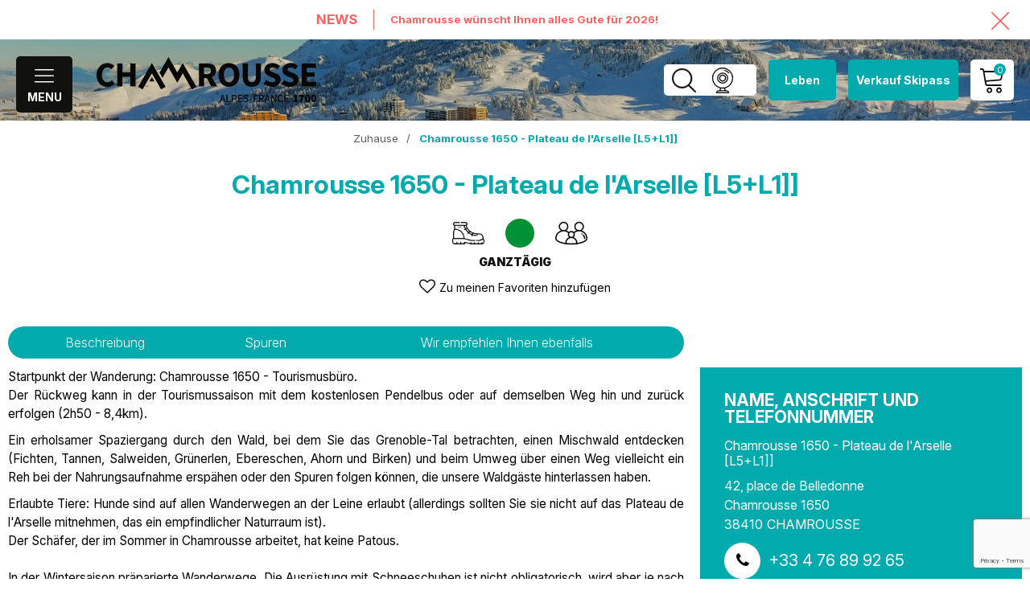

--- FILE ---
content_type: text/html; charset=utf-8
request_url: https://de.chamrousse.com/route/fuszganger/chamrousse-1650-plateau-de-l-arselle-l5-l1.html
body_size: 24908
content:
<!DOCTYPE html>
<html class="no-js" lang="de">
<head>
    <title>Chamrousse 1650 - Plateau de l'Arselle [L5+L1]]  |  Chamrousse</title>
    <meta charset="utf-8" />
    <link rel="shortcut icon" href="/templates/SITE/images/favicon/favicon.ico" type="image/x-icon" />
    <link rel="icon" type="image/png" href="/templates/SITE/images/favicon/favicon-96x96.png" sizes="96x96" />
    <link rel="icon" type="image/svg+xml" href="/templates/SITE/images/favicon/favicon.svg" />
    <link rel="shortcut icon" href="/templates/SITE/images/favicon/favicon.ico" />
    <link rel="apple-touch-icon" sizes="180x180" href="/templates/SITE/images/favicon/apple-touch-icon.png" />
    <meta name="apple-mobile-web-app-title" content="Chamrousse" />
    <link rel="manifest" href="/templates/SITE/images/favicon/site.webmanifest" />
    <!-- Debut balise description et keyword -->
<meta name="description" content="Startpunkt der Wanderung: Chamrousse 1650 - Tourismusbüro. Der Rückweg kann in der Tourismussaison mit dem kostenlosen Pendelbus oder auf demselben Weg hin und zurück erfolgen (2h50 - 8,4km)." />
<link rel="canonical" href="https://de.chamrousse.com/route/fuszganger/chamrousse-1650-plateau-de-l-arselle-l5-l1.html"/><!-- Fin balise description et keyword -->
<meta property="og:image" content="https://www.chamrousse.com/medias/images/prestataires/118544-1650.png" /><meta property="og:site_name" content="de.chamrousse.com" /><meta property="og:url" content="route/fuszganger/chamrousse-1650-plateau-de-l-arselle-l5-l1.html" /><meta property="og:title" content="Chamrousse 1650 - Plateau de l&#039;Arselle [L5+L1]]&nbsp; | &nbsp;Chamrousse" /><meta property="og:description" content="Startpunkt der Wanderung: Chamrousse 1650 - Tourismusbüro. Der Rückweg kann in der Tourismussaison mit dem kostenlosen Pendelbus oder auf demselben Weg hin und zurück erfolgen (2h50 - 8,4km)." /><meta property="og:type" content="website" />    <meta name="viewport" content="width=device-width" />
    <meta name="format-detection" content="telephone=no">
    <meta http-equiv="Content-Language" content="de">
    <link href="/stylesheet.css?action=display&fic=default&partie=generique" data-initiator="link-element" rel="stylesheet" type="text/css" /><link href="/stylesheet.css?action=display&fic=default&partie=local" data-initiator="link-element" rel="stylesheet" type="text/css" /><link href="/stylesheet.css?action=display&charte=&theme=HIVER&langue=DE" data-initiator="link-element" rel="stylesheet" type="text/css" /><link href="https://static.ingenie.fr/components/swiper/swiper.css" data-initiator="link-element" rel="stylesheet" type="text/css" />    <link href="/templates/SITE/css/cache/style_HIVER_DE_ControllerFicheInfo_style-site.css" rel="stylesheet" type="text/css">    <link rel="preconnect" href="https://fonts.googleapis.com">
    <link rel="preconnect" href="https://fonts.gstatic.com" crossorigin>
    <link href="https://fonts.googleapis.com/css2?family=Inter:ital,opsz,wght@0,14..32,100..900;1,14..32,100..900&display=swap" rel="stylesheet">
    <meta name="apple-itunes-app" content="app-id=1268647513">
    <meta name="google-play-app" content="app-id=com.skitude.Chamrousse">
    <script src="https://static.skitude.com/applications/03e5b7acac315d7a14363a24b9ba95dbda73366dce79676904d4d72f3469561d/smartbanner/smartbanner_de.js"></script><meta name="apple-itunes-app" content="app-id=1268647513">
    <link href="/templates/SITE/css/jquery.smartbanner.css" rel="stylesheet" type="text/css">
    <link href="/templates/SITE/css/css-smartbanner.css" rel="stylesheet">
    <link type="text/css" rel="stylesheet" href="https://unpkg.com/leaflet@1.3.4/dist/leaflet.css">
    <script src="https://static.ingenie.fr/components/loader/js/Core.js"></script>
            <link rel="alternate" href="https://de.chamrousse.com/route/fuszganger/chamrousse-1650-plateau-de-l-arselle-l5-l1.html" hreflang="de"><link rel="alternate" href="https://www.chamrousse.com/itineraire/pedestre/chamrousse-1650-plateau-de-l-arselle-l5-l1.html" hreflang="FR-fr"><link rel="alternate" href="https://en.chamrousse.com/route/pedestrian/chamrousse-1650-arselle-plateau-l5-l1.html" hreflang="EN-gb"><link rel="alternate" href="https://www.chamrousse.com/itineraire/pedestre/chamrousse-1650-plateau-de-l-arselle-l5-l1.html" hreflang="x-default"><base href="https://de.chamrousse.com" /><script data-cookie="GoogleAnalytics" data-cookie-fn="fn_697648c7a4011" id="fn_697648c7a4011" data-initiator="script-element" type="application/javascript" >

        function fn_697648c7a4011() {(function(i,s,o,g,r,a,m){i['GoogleAnalyticsObject']=r;i[r]=i[r]||function(){
                      (i[r].q=i[r].q||[]).push(arguments)},i[r].l=1*new Date();a=s.createElement(o),
                      m=s.getElementsByTagName(o)[0];a.async=1;a.src=g;m.parentNode.insertBefore(a,m)
                      })(window,document,'script','//www.google-analytics.com/analytics.js','ga');ga('create', 'UA-42558373-1', 'auto');ga('require', 'displayfeatures');ga('set', 'anonymizeIp', true);ga('send', 'pageview');}

        var storage = localStorage.getItem("COOKIE_MANAGER");
        if (storage) {
            var dataCookie = JSON.parse(storage);
            if (dataCookie.types.GoogleAnalytics.isEnable) {
            	fn_697648c7a4011();
            	var script = document.getElementById("fn_697648c7a4011");
            	script.setAttribute("data-cookie-init", "1");
            }
        }

        </script><link rel="alternate" href="https://de.chamrousse.com/route/fuszganger/chamrousse-1650-plateau-de-l-arselle-l5-l1.html" hreflang="de"><link rel="alternate" href="https://www.chamrousse.com/itineraire/pedestre/chamrousse-1650-plateau-de-l-arselle-l5-l1.html" hreflang="FR-fr"><link rel="alternate" href="https://en.chamrousse.com/route/pedestrian/chamrousse-1650-arselle-plateau-l5-l1.html" hreflang="EN-gb"><link rel="alternate" href="https://www.chamrousse.com/itineraire/pedestre/chamrousse-1650-plateau-de-l-arselle-l5-l1.html" hreflang="x-default"><script src="https://ajax.googleapis.com/ajax/libs/jquery/1.9.0/jquery.min.js" data-initiator="script-element" type="application/javascript" ></script><script data-cookie="Facebook" data-cookie-fn="fn_697648c7dd5e4" id="fn_697648c7dd5e4" data-initiator="script-element" type="application/javascript" >

        function fn_697648c7dd5e4() {                
                !function(f,b,e,v,n,t,s)                
                {if(f.fbq)return;n=f.fbq=function(){n.callMethod?                
                n.callMethod.apply(n,arguments):n.queue.push(arguments)};                
                if(!f._fbq)f._fbq=n;n.push=n;n.loaded=!0;n.version='2.0';                
                n.queue=[];t=b.createElement(e);t.async=!0;                
                t.src=v;s=b.getElementsByTagName(e)[0];                
                s.parentNode.insertBefore(t,s)}(window, document,'script',                
                'https://connect.facebook.net/en_US/fbevents.js');                
                fbq('init', '300398384010304');                
                fbq('track', 'PageView');                
                }

        var storage = localStorage.getItem("COOKIE_MANAGER");
        if (storage) {
            var dataCookie = JSON.parse(storage);
            if (dataCookie.types.Facebook.isEnable) {
            	fn_697648c7dd5e4();
            	var script = document.getElementById("fn_697648c7dd5e4");
            	script.setAttribute("data-cookie-init", "1");
            }
        }

        </script></head>

<body class=" de HIVER ControllerFicheInfo">

<noscript><img height="1" width="1" style="display:none" src="https://www.facebook.com/tr?id=300398384010304&ev=PageView&noscript=1"/></noscript>


<header class="header">
    <div class="popup_box"><div class="widget-actualites widget-38 popup "><div class="boutonclose" style="display: none"><span></span></div><div class="titre">News</div><div class="extrait PAGE-POPUP-BONNEAN noLink"><div class="contenu-extrait"><div class="texte"><div class="pave1"><div class="contenu-pave" ><a href="javascript:void(0)"   title="Frohes neues Jahr"  class="fairestat"  data-contexte="PAGE-POPUP-BONNEAN" >Chamrousse wünscht Ihnen alles Gute für 2026!</a></div></div></div></div></div>	<div class="toutes-actu"><a href="actualites.html"  title="Alle News" >Alle News</a></div></div><!-- Bloc Bxslider --><script>
			var widgetActualiteGetNumNextSlide38 = function(currentNum, nbSlides) {
					return (currentNum + 1 >= nbSlides ? nbSlides - 1 : currentNum + 1);
			};
			
            var widgetActualiteGetNumPrevSlide38 = function(currentNum, nbSlides) {
                    return ((currentNum - 1) < 0 ? nbSlides - 1 : currentNum - 1);
			};
        	
            var widgetActualiteLoadSlideContent38 = function(idSlider, numSlide, src, contentType, sensLoadNext, objBxSlider) {
                if (numSlide == null || typeof(numSlide) == 'undefined') return;
                // Valeur par défauts
                var contentType = contentType || 'image';
                if (sensLoadNext == null || typeof(sensLoadNext) == 'undefined') {
                    var sensLoadNext = true;
                }
                             
                //on récupère le li concerné dans le slider
                var liToLoad = $('#'+idSlider).children('li:not(.bx-clone)').get(numSlide);
        
                //on charge le contenu en fonction du type
                
                if (contentType == 'image') {
                
                    var imgToLoad = '';
                        if ($(liToLoad).find('div.extrait > div.image img').length > 0) {
                            imgToLoad = $(liToLoad).find('div.extrait > div.image img');
                        }
                        
                        else {
                            imgToLoad = $(liToLoad).children('img');
                        }
                        
                    if (imgToLoad.length > 0) {
                        //on maj l'image du slide si pas encore chargée
                        if (typeof imgToLoad.attr('data-size-full') != 'undefined' && imgToLoad.attr('data-size-full') != '') { ;
                            imgToLoad.attr('src',imgToLoad.attr('data-size-full'));
                            imgToLoad.removeAttr('data-size-full');
                        }
                    }
                    
                }
                //si contenu widget dispo
                else if (contentType =='widget-dispos') { WidgetDispos.loadAjaxVueDispos(idSlider,numSlide,sensLoadNext,
                        function() {
                            //console.log('loadAjaxVueDispos callback objBxSlider',objBxSlider.slider);
                            var currentSlide = objBxSlider.slider.getCurrentSlide();
                            //console.log('currentSlide',currentSlide);
                            if (!sensLoadNext) {
                                currentSlide+=1;
                                //console.log('ajout au debut, upd currentSlide',currentSlide);
                            }
                            objBxSlider.params.startSlide = currentSlide;
                            //console.log('new param slider', objBxSlider.params);
                            objBxSlider.slider.reloadSlider(objBxSlider.params);
                        }
                    );
					}
					//si div via ajax (test)
					else if (contentType == 'ajax') {
						//on effectue la requete ajax
						$.ajax({
							url: src,
							type: 'get',
							async: true,
							beforeSend: function() {
								//on ajoute le div de loading au slider
								//$('.bx-viewport').prepend('<div class="bx-loading"></div>');
							},
							success: function(data, status, jqXHR) {
								//console.log('success');
								//console.log(data);
								//on maj le slider avec le contenu récupéré
								//to do
								
								//on enlève le div de loading du slider
								//$('.bx-loading').remove();
							},
							error: function(jqXHR, status, error) {
								console.log('error : ',error);
							},
							complete : function(jqXHR, status) {
								//console.log('complete');
							}
						});
					}
					
				};
			 function widgetActualiteInitBxSlider38() {
				$('#widget-actualites-38').each( function () {
					if ($(this).children('li').length > 1) {
						
						if ($(this).attr('id') == undefined) {
							$(this).attr('id', IngenieTools.uniqID(8, 'bxslider_'));
						}
						var count = $(this).children().length;
						var nbSlides = count;
						
						var paramswidgetActualiteSlider38 = {'auto': true, 'autoHover': true, 'minSlides': 1, 'maxSlides': 1, 'infiniteLoop':true, nextText: '', prevText: '', 
				onSliderLoad:function(currentIndex) {            
				var liSlide = $('#widget-actualites-38 li:not(.bx-clone)').get(currentIndex);
				$(liSlide).addClass('slideComplete');            
			},
				onSlideBefore:function($slideElement, oldIndex, newIndex) {
            
            var idSlider = $slideElement.parent('ul').attr('id');            
            
            var contentTypeToLoad = 'image';
            //si slider widget dispo (pour le moment vue semaine uniquement)
            if ($('#'+idSlider).hasClass('loadPeriodeAjaxActif')) {
                contentTypeToLoad = 'widget-dispos';
            }
            var nbDecalage = this.maxSlides;
            //on recupère le sens de chargement (si li next ou li prev)
            var sensLoadNext = newIndex > oldIndex;
            
                nbDecalage = (this.moveSlides > 0) ? this.moveSlides : this.maxSlides;
            
				//on recupère les id de la premiere et derniere slide visible
				var idFirstVisible = newIndex * nbDecalage;
				var idLastVisible = idFirstVisible + nbDecalage - 1;
            
				//suppression class slideComplete sur ancienne li affichee
				var liOldSlide = $('#'+idSlider).children('li:not(.bx-clone)').get(oldIndex);
				$(liOldSlide).removeClass('slideComplete');
				//ajout class sliding sur li affichée
				var liSlide = $('#'+idSlider).children('li:not(.bx-clone)').get(newIndex);
				$(liSlide).addClass('sliding');
	
				//on charge si besoin le slide demandé
				widgetActualiteLoadSlideContent38(idSlider,newIndex,'',contentTypeToLoad,sensLoadNext,obj_widgetActualiteSlider38);
				//on charge si besoin les slides qui précèdent ceux affichés
				if (contentTypeToLoad == 'image') {
				  for (var i = 1; i <= nbDecalage; i++) {
					  widgetActualiteLoadSlideContent38(idSlider,idFirstVisible - i,'',contentTypeToLoad,sensLoadNext,obj_widgetActualiteSlider38);
				  }
				  //on charge si besoin les slides qui suivent ceux affichés
				  for (var i = 1; i <= nbDecalage; i++) {
					  widgetActualiteLoadSlideContent38(idSlider,idLastVisible + i,'',contentTypeToLoad,sensLoadNext,obj_widgetActualiteSlider38);
				  }
				}
        	},
				onSlideAfter:function($slideElement, oldIndex, newIndex) {            
				var idSlider = $slideElement.parent('ul').attr('id');
				//suppression class sliding et ajout class slideComplete sur li affichée
				var liSlide = $('#'+idSlider).children('li:not(.bx-clone)').get(newIndex);
				$(liSlide).removeClass('sliding').addClass('slideComplete');
			}
			};
						var obj_widgetActualiteSlider38 = {
							slider : $(this).bxSlider(paramswidgetActualiteSlider38),
							params : paramswidgetActualiteSlider38
						};
					} else {
							var obj_widgetActualiteSlider38 = $(this).bxSlider({'auto': true, 'autoHover': true, 'minSlides': 1, 'maxSlides': 1, 'infiniteLoop':true, nextText: '', prevText: '', 
				onSliderLoad:function(currentIndex) {            
				var liSlide = $('#widget-actualites-38 li:not(.bx-clone)').get(currentIndex);
				$(liSlide).addClass('slideComplete');            
			},
				onSlideBefore:function($slideElement, oldIndex, newIndex) {
            
            var idSlider = $slideElement.parent('ul').attr('id');            
            
            var contentTypeToLoad = 'image';
            //si slider widget dispo (pour le moment vue semaine uniquement)
            if ($('#'+idSlider).hasClass('loadPeriodeAjaxActif')) {
                contentTypeToLoad = 'widget-dispos';
            }
            var nbDecalage = this.maxSlides;
            //on recupère le sens de chargement (si li next ou li prev)
            var sensLoadNext = newIndex > oldIndex;
            
                nbDecalage = (this.moveSlides > 0) ? this.moveSlides : this.maxSlides;
            
				//on recupère les id de la premiere et derniere slide visible
				var idFirstVisible = newIndex * nbDecalage;
				var idLastVisible = idFirstVisible + nbDecalage - 1;
            
				//suppression class slideComplete sur ancienne li affichee
				var liOldSlide = $('#'+idSlider).children('li:not(.bx-clone)').get(oldIndex);
				$(liOldSlide).removeClass('slideComplete');
				//ajout class sliding sur li affichée
				var liSlide = $('#'+idSlider).children('li:not(.bx-clone)').get(newIndex);
				$(liSlide).addClass('sliding');
	
				//on charge si besoin le slide demandé
				widgetActualiteLoadSlideContent38(idSlider,newIndex,'',contentTypeToLoad,sensLoadNext,obj_widgetActualiteSlider38);
				//on charge si besoin les slides qui précèdent ceux affichés
				if (contentTypeToLoad == 'image') {
				  for (var i = 1; i <= nbDecalage; i++) {
					  widgetActualiteLoadSlideContent38(idSlider,idFirstVisible - i,'',contentTypeToLoad,sensLoadNext,obj_widgetActualiteSlider38);
				  }
				  //on charge si besoin les slides qui suivent ceux affichés
				  for (var i = 1; i <= nbDecalage; i++) {
					  widgetActualiteLoadSlideContent38(idSlider,idLastVisible + i,'',contentTypeToLoad,sensLoadNext,obj_widgetActualiteSlider38);
				  }
				}
        	},
				onSlideAfter:function($slideElement, oldIndex, newIndex) {            
				var idSlider = $slideElement.parent('ul').attr('id');
				//suppression class sliding et ajout class slideComplete sur li affichée
				var liSlide = $('#'+idSlider).children('li:not(.bx-clone)').get(newIndex);
				$(liSlide).removeClass('sliding').addClass('slideComplete');
			}
			,'auto': false, 'autoStart': false, 'infiniteLoop': false, 'pager': false, 'controls': false});
					}
				});
			
			};</script><!--/ Bloc Bxslider --></div>
    <div class="main">
        <div class="first">
            <div class="menu">
                <nav role="navigation" class="responsiveMenu menu-niveau-2 menu-menu_principal" ><a id="pull" class="hidden-desktop">Menu</a><ul class="">

    <li data-menu-id="4124" data-menu-keyword="CHSTATION" class="first  menu-niveau-3"><a href="bergstation.html"  ><span class="lien-menu">Bergstation</span></a><ul class="">

    <li data-menu-id="5013" data-menu-keyword="" class="menu-niveau-4  terminal"><a href="resort-zusammengefasst.html"  ><span class="lien-menu">Resort-Zusammengefasst</span></a></li><li data-menu-id="4125" data-menu-keyword="" class="menu-niveau-4"><a href="chamrousse.html"  ><span class="lien-menu">Chamrousse</span></a><ul class="">

    
</ul>

</li><li data-menu-id="4131" data-menu-keyword="" class="menu-niveau-4"><a href="zugang-transport.html"  ><span class="lien-menu">Zugang und Transport</span></a><ul class="">

    
</ul>

</li><li data-menu-id="4142" data-menu-keyword="" class="menu-niveau-4"><a href="olympische-geschichte-sage.html"  ><span class="lien-menu">Olympische Geschichte und Sage</span></a><ul class="">

    
</ul>

</li><li data-menu-id="4162" data-menu-keyword="" class="menu-niveau-4"><a href="resort-etiketten.html"  ><span class="lien-menu">Etiketten des Kur- und Fremdenverkehrsamtes</span></a><ul class="">

    
</ul>

</li><li data-menu-id="5620" data-menu-keyword="" class="menu-niveau-4"><a href="nouveau-hiver.html"  ><span class="lien-menu">Winter-News</span></a><ul class="">

    
</ul>

</li>
</ul>

</li><li data-menu-id="4176" data-menu-keyword="CHSKI_GLISSE" class="menu-niveau-3"><a href="skigebiet.html"  ><span class="lien-menu">Skigebiet</span></a><ul class="">

    <li data-menu-id="5630" data-menu-keyword="" class="menu-niveau-4  terminal"><a href="https://ski.chamrousse.com/"  ><span class="lien-menu">Online-Skipass kaufen</span></a></li><li data-menu-id="5014" data-menu-keyword="" class="menu-niveau-4  terminal"><a href="ski-zusammenfassung.html"  ><span class="lien-menu">Ski-Zusammenfassung</span></a></li><li data-menu-id="4177" data-menu-keyword="" class="menu-niveau-4"><a href="alpine-park-chamrousse.html"  ><span class="lien-menu">Chamrousse Alpine Park</span></a><ul class="">

    
</ul>

</li><li data-menu-id="4185" data-menu-keyword="" class="menu-niveau-4  terminal"><a href="sunset-park-schneepark.html"  ><span class="lien-menu">Sunset Park - Snowpark</span></a></li><li data-menu-id="4188" data-menu-keyword="" class="menu-niveau-4  terminal"><a href="der-berg-von-teo.html"  ><span class="lien-menu">Teo&#039;s mountain</span></a></li><li data-menu-id="4189" data-menu-keyword="" class="menu-niveau-4"><a href="nordic-park-chamrousse.html"  ><span class="lien-menu">Chamrousse Nordic Park</span></a><ul class="">

    
</ul>

</li><li data-menu-id="4194" data-menu-keyword="" class="menu-niveau-4"><a href="skitourengehen.html"  ><span class="lien-menu">Skitourengehen</span></a><ul class="">

    
</ul>

</li><li data-menu-id="4197" data-menu-keyword="" class="menu-niveau-4"><a href="ski-snowboard-unterricht.html"  ><span class="lien-menu">Skiunterricht und Snowboardunterricht</span></a><ul class="">

    
</ul>

</li><li data-menu-id="4202" data-menu-keyword="" class="menu-niveau-4"><a href="ski-verleih.html"  ><span class="lien-menu">Skiverleih</span></a><ul class="">

    
</ul>

</li>
</ul>

</li><li data-menu-id="4209" data-menu-keyword="" class="menu-niveau-3"><a href="aktivitaten-winter.html"  ><span class="lien-menu">Aktivitäten</span></a><ul class="">

    <li data-menu-id="5015" data-menu-keyword="" class="menu-niveau-4  terminal"><a href="aktivitaten-zusammenfassung.html"  ><span class="lien-menu">Aktivitäten-Zusammenfassung</span></a></li><li data-menu-id="4210" data-menu-keyword="" class="menu-niveau-4"><a href="schneeschuhwandern-wandern.html"  ><span class="lien-menu">Schneeschuhwandern &amp; Wandern</span></a><ul class="">

    
</ul>

</li><li data-menu-id="4214" data-menu-keyword="" class="menu-niveau-4"><a href="rodel.html"  ><span class="lien-menu">Rodel</span></a><ul class="">

    
</ul>

</li><li data-menu-id="6305" data-menu-keyword="" class="menu-niveau-4  terminal"><a href="adrenaline-park-riesige-seilrutsche-in-chamrousse.html"  ><span class="lien-menu">Gigantische Seilrutsche</span></a></li><li data-menu-id="4219" data-menu-keyword="" class="menu-niveau-4"><a href="outdoor-abenteuer.html"  ><span class="lien-menu">Outdoor-Abenteuer</span></a><ul class="">

    
</ul>

</li><li data-menu-id="4224" data-menu-keyword="" class="menu-niveau-4  terminal"><a href="eislaufbahn-im-freien.html"  ><span class="lien-menu">Schlittschuhbahn</span></a></li><li data-menu-id="4225" data-menu-keyword="" class="menu-niveau-4  terminal"><a href="wohlbefinden.html"  ><span class="lien-menu">Wohlbefinden</span></a></li><li data-menu-id="4226" data-menu-keyword="" class="menu-niveau-4  terminal"><a href="schatzsuchen.html"  ><span class="lien-menu">Schnitzeljagd</span></a></li><li data-menu-id="4227" data-menu-keyword="" class="menu-niveau-4  terminal"><a href="handwerklich-lokale-produkte.html"  ><span class="lien-menu">Kunst und Handwerk</span></a></li><li data-menu-id="4228" data-menu-keyword="" class="menu-niveau-4"><a href="winter-vermietung.html"  ><span class="lien-menu">Wintervermietung</span></a><ul class="">

    
</ul>

</li><li data-menu-id="4234" data-menu-keyword="" class="ete-picto  menu-niveau-4  terminal"><a href="/aktivitaten-sommer.html"  ><span class="lien-menu">Sommer-Aktivitäten</span></a></li>
</ul>

</li><li data-menu-id="4291" data-menu-keyword="" class="menu-niveau-3"><a href="unterkunfte.html"  ><span class="lien-menu">Unterkünfte</span></a><ul class="">

    <li data-menu-id="4292" data-menu-keyword="MOTEUR_RESERVATION" class="menu-niveau-4  terminal"><a href="unterkunft-online-buchen.html"  ><span class="lien-menu">Unterkunft online buchen</span></a></li><li data-menu-id="4298" data-menu-keyword="" class="menu-niveau-4  terminal"><a href="immobilienmakler.html"  ><span class="lien-menu">Immobilienmakler</span></a></li><li data-menu-id="4299" data-menu-keyword="" class="menu-niveau-4  terminal"><a href="zimmer-berghutte.html"  ><span class="lien-menu">Wohnung und Berghütte</span></a></li><li data-menu-id="4300" data-menu-keyword="" class="menu-niveau-4  terminal"><a href="touristenresidenz.html"  ><span class="lien-menu">Touristenresidenz</span></a></li><li data-menu-id="4301" data-menu-keyword="" class="menu-niveau-4  terminal"><a href="hotel-und-gasthaus.html"  ><span class="lien-menu">Hotel und Gasthaus</span></a></li><li data-menu-id="4303" data-menu-keyword="" class="menu-niveau-4  terminal"><a href="wohnwagen-und-wohnmobile.html"  ><span class="lien-menu">Caravaning</span></a></li>
</ul>

</li><li data-menu-id="4305" data-menu-keyword="" class="menu-niveau-3"><a href="veranstaltungen.html"  ><span class="lien-menu">Veranstaltungen und Ausflug</span></a><ul class="">

    <li data-menu-id="4316" data-menu-keyword="" class="menu-niveau-4"><a href="veranstaltung.html"  ><span class="lien-menu">Veranstaltung</span></a><ul class="">

    
</ul>

</li><li data-menu-id="4320" data-menu-keyword="" class="menu-niveau-4"><a href="restaurant.html"  ><span class="lien-menu">Restaurants</span></a><ul class="">

    
</ul>

</li><li data-menu-id="4327" data-menu-keyword="" class="menu-niveau-4  terminal"><a href="bar.html"  ><span class="lien-menu">Bars</span></a></li><li data-menu-id="4329" data-menu-keyword="" class="menu-niveau-4"><a href="filmtheater.html"  ><span class="lien-menu">Filmtheater</span></a><ul class="">

    
</ul>

</li><li data-menu-id="4333" data-menu-keyword="" class="menu-niveau-4"><a href="bibliothek.html"  ><span class="lien-menu">Bibliothek</span></a><ul class="">

    
</ul>

</li><li data-menu-id="4337" data-menu-keyword="" class="menu-niveau-4"><a href="umwelt-zentrum.html"  ><span class="lien-menu">Umweltzentrum</span></a><ul class="">

    
</ul>

</li>
</ul>

</li><li data-menu-id="4341" data-menu-keyword="" class="menu-niveau-3"><a href="praktisch.html"  ><span class="lien-menu">Praktisch</span></a><ul class="">

    <li data-menu-id="5431" data-menu-keyword="" class="menu-niveau-4  terminal"><a href="chamrousse-mountain-park.html"  ><span class="lien-menu">Chamrousse Mountain Park</span></a></li><li data-menu-id="4342" data-menu-keyword="" class="menu-niveau-4  terminal"><a href="/broschure.html"  ><span class="lien-menu">Broschüre</span></a></li><li data-menu-id="4345" data-menu-keyword="" class="menu-niveau-4"><a href="laden-service.html"  ><span class="lien-menu">Laden und Service</span></a><ul class="">

    
</ul>

</li><li data-menu-id="4361" data-menu-keyword="" class="menu-niveau-4"><a href="tourist-information.html"  ><span class="lien-menu">Tourismusbüro</span></a><ul class="">

    
</ul>

</li><li data-menu-id="4362" data-menu-keyword="" class="menu-niveau-4  terminal"><a href="skilift-unternehmen.html"  ><span class="lien-menu">Skiliftgesellschaft</span></a></li><li data-menu-id="4363" data-menu-keyword="" class="menu-niveau-4  terminal"><a href="gemeindehaus.html"  ><span class="lien-menu">Rathaus</span></a></li><li data-menu-id="4364" data-menu-keyword="" class="menu-niveau-4  terminal"><a href="chamrousse-app.html"  ><span class="lien-menu">Mobile Anwendung</span></a></li><li data-menu-id="4365" data-menu-keyword="BROCHURES" class="menu-niveau-4  terminal"><a href="souvenirladen-chamrousse.html"  ><span class="lien-menu">Geschenkeladen</span></a></li><li data-menu-id="6537" data-menu-keyword="" class="menu-niveau-4"><a href="wetter-bergstation.html"  ><span class="lien-menu">Wetter</span></a><ul class="">

    
</ul>

</li><li data-menu-id="6466" data-menu-keyword="" class="menu-niveau-4  terminal"><a href="objet-perdu-trouve.html"  ><span class="lien-menu">Verlorene und gefundene Gegenstände</span></a></li><li data-menu-id="4367" data-menu-keyword="" class="menu-niveau-4  terminal"><a href="/kontakt-chamrousse.html"  ><span class="lien-menu">Kontakt</span></a></li>
</ul>

</li>
</ul>

</nav>                <div class="switchs">
                    <ul class="switch-langues"><li class="langue-de selected"><a href="https://de.chamrousse.com/winter" title="Deutsch"><span>Deutsch</span></a></li><li class="langue-fr"><a href="https://www.chamrousse.com/hiver" title="Français"><span>Français</span></a></li><li class="langue-en"><a href="https://en.chamrousse.com/winter" title="English"><span>English</span></a></li></ul><ul class="switch-themes"><li class="theme-hiver selected"><a href="https://de.chamrousse.com/winter" title="Winter"><span>Winter</span></a></li><div class="toggle hiver" onclick="document.location.href='https://de.chamrousse.com/sommer'"></div><li class="theme-ete"><a href="https://de.chamrousse.com/sommer" title="Sommer"><span>Sommer</span></a></li></ul>                </div>
            </div>
            <div class="logo">
                <a href="/">
                    <img src="/templates/SITE/images/logo_chamrousse.png" alt="Logo Chamrousse" title="Retour à l'accueil">
                </a>
            </div>
        </div>
        <div class="second">
            <div class="back">
                <div class="loupe">
                    <div class="btn"></div>
                    <form class="ing-search_form" action="/search" method="GET">
    <input class="ing-search_form_query" type="text" name="query" value="" placeholder="Suchen...">
    <input type="hidden" name="action" value="webSearch">
    <button class="ing-search_form_button"  type="submit">OK</button>
</form>                </div>
                <div id="carnet_voyage_mini_panier"><a href="/carnet-voyage" class="lien_carnet">CARNET_VOYAGE <span class="carnet_voyage_mini_panier_nb_fiche">0</span></a></div>                <div class="webcams">
                    <nav role="navigation" class="menu-niveau-3 menu-webcams-header" ><div class="titre-menu"><a href="webcams.html" title="Webcams" >Webcams</a></div></nav>                </div>
                <div class="acces">
                                        <div class="container_acces">
                        <h3>Komm nach Chamrousse</h3>

                        <div class="aeroport acces_container">
                                                    </div>

                        <div class="voiture acces_container">
                                                    </div>


                        <div class="train acces_container">
                                                    </div>

                        <div class="all_acces">
                                                    </div>
                    </div>
                </div>
            </div>
                            <div class="live">
                    <span>Leben</span>
                    <div class="live-modal">
                        <div class="col">
    <h2>Wettervorhersage</h2>
    <iframe frameborder="0" height="200" id="widget_autocomplete_preview" src="https://meteofrance.com/widget/prevision/385670##47A5AA" width="300"></iframe>
    <br />
    <div class="bouton_live">
        
    </div>
</div>
<div class="col">
    <nav role="navigation" class="menu-niveau-4 menu-btn-ete" ><div class="description-menu">Berggebiet ganzj&auml;hrig ge&ouml;ffnet.<br />
<strong>Vorl&auml;ufige &Ouml;ffnungszeiten der Skilifte im Winter: 6. Dezember 2025 bis 12. April 2026 (abh&auml;ngig von Schnee- und Wetterbedingungen)</strong></div><ul class="">

    <li data-menu-id="4380" data-menu-keyword="" class="first  webcams  menu-niveau-5  terminal">    <div class="extension"><img src="https://www.chamrousse.com/medias/images/info_menu/multitailles/320x240_webcam-3022-3439-3699.png" alt="webcam-3022" height="auto" />                <div class="description"></div>
    </div><a href="/webcams.html"  ><span class="lien-menu">Webcams</span></a></li><li data-menu-id="6520" data-menu-keyword="" class="webcams  menu-niveau-5  terminal">    <div class="extension"><img src="https://www.chamrousse.com/medias/images/info_menu/multitailles/320x240_alpin-blanc-5522.png" alt="alpin-blanc-5522" height="auto" />                <div class="description"></div>
    </div><a href="/skigebieteroffnung-chamrousse.html"  ><span class="lien-menu">Skigebiete öffnen</span></a></li><li data-menu-id="6521" data-menu-keyword="" class="webcams  menu-niveau-5  terminal">    <div class="extension"><img src="https://www.chamrousse.com/medias/images/info_menu/multitailles/320x240_flocon-de-neige-blanc-5523.png" alt="flocon-de-neige-blanc-5523" height="auto" />                <div class="description"></div>
    </div><a href="/wetterbericht.html"  ><span class="lien-menu">Schneebericht</span></a></li>
</ul>

</nav></div>                    </div>
                </div>
                        <div class="forfaits">
                <nav role="navigation" class="menu-niveau-3 menu-lien_forfait" ><div class="titre-menu"><a href="https://ski.chamrousse.com/" title="Verkauf Skipass" target="_blank" >Verkauf Skipass</a></div></nav>            </div>
            <div class="compte_and_panier">
                                <div class="comptePanier"><span class="getNbPrestations" id="resa_panier_nb_prestation">0</span></div>                <div class="comptePanierElts">
                    <div class="moncompte">
                        <a href="/identification.html">
                            <span>Mein Konto</span>
                        </a>
                    </div>
                    <div class="panier">
                        <div id="bloc_panier" class="panier_vide" style="display: none;" onclick="location.href='booking?action=panier&amp;cid=3'"><div class="titre"><span>Mein Korb</span></div><div class="contenu"><div class="panier-vide" id="resa_panier_vide">Ihr Einkaufswagen ist leer</div><div class="ligne-prestation"  style="display: none;"><div class="left"><span class="nb-prestations" id="resa_panier_nb_prestation">-1</span><span class="libelle-nb-prestations">Leistung</span></div><div class="right"><span class="montant" id="resa_panier_montant">0 €</span></div></div><div class="void-panier clear"  style="display: none;"><a href="https://de.chamrousse.com/booking?action=panier&amp;cid=3" >Sieh meinen Korb</a></div></div></div><span class="getNbPrestations">0</span>                    </div>
                </div>
            </div>
        </div>
    </div>
</header>
<div class="tetiere">
        <div class="bxsliderBanniere" style="max-width: 100%; overflow: hidden">
        <ul class="bxsliderBanniereUL" style="padding: 0">
            
                    <li>
                        <img src="https://www.chamrousse.com/medias/images/info_menu/multitailles/1920x1440_tetiere-2981-3220-3478.jpg" alt="Tetiere" title=""/>                    </li>

                    </ul>
    </div>

<!-- Bloc Bxslider --><script>
			var widgetTetiereGetNumNextSlide = function(currentNum, nbSlides) {
					return (currentNum + 1 >= nbSlides ? nbSlides - 1 : currentNum + 1);
			};
			
            var widgetTetiereGetNumPrevSlide = function(currentNum, nbSlides) {
                    return ((currentNum - 1) < 0 ? nbSlides - 1 : currentNum - 1);
			};
        	
            var widgetTetiereLoadSlideContent = function(idSlider, numSlide, src, contentType, sensLoadNext, objBxSlider) {
                if (numSlide == null || typeof(numSlide) == 'undefined') return;
                // Valeur par défauts
                var contentType = contentType || 'image';
                if (sensLoadNext == null || typeof(sensLoadNext) == 'undefined') {
                    var sensLoadNext = true;
                }
                             
                //on récupère le li concerné dans le slider
                var liToLoad = $('#'+idSlider).children('li:not(.bx-clone)').get(numSlide);
        
                //on charge le contenu en fonction du type
                
                if (contentType == 'image') {
                
                    var imgToLoad = '';
                        if ($(liToLoad).find('div.extrait > div.image img').length > 0) {
                            imgToLoad = $(liToLoad).find('div.extrait > div.image img');
                        }
                        
                        else {
                            imgToLoad = $(liToLoad).children('img');
                        }
                        
                    if (imgToLoad.length > 0) {
                        //on maj l'image du slide si pas encore chargée
                        if (typeof imgToLoad.attr('data-size-full') != 'undefined' && imgToLoad.attr('data-size-full') != '') { ;
                            imgToLoad.attr('src',imgToLoad.attr('data-size-full'));
                            imgToLoad.removeAttr('data-size-full');
                        }
                    }
                    
                }
                //si contenu widget dispo
                else if (contentType =='widget-dispos') { WidgetDispos.loadAjaxVueDispos(idSlider,numSlide,sensLoadNext,
                        function() {
                            //console.log('loadAjaxVueDispos callback objBxSlider',objBxSlider.slider);
                            var currentSlide = objBxSlider.slider.getCurrentSlide();
                            //console.log('currentSlide',currentSlide);
                            if (!sensLoadNext) {
                                currentSlide+=1;
                                //console.log('ajout au debut, upd currentSlide',currentSlide);
                            }
                            objBxSlider.params.startSlide = currentSlide;
                            //console.log('new param slider', objBxSlider.params);
                            objBxSlider.slider.reloadSlider(objBxSlider.params);
                        }
                    );
					}
					//si div via ajax (test)
					else if (contentType == 'ajax') {
						//on effectue la requete ajax
						$.ajax({
							url: src,
							type: 'get',
							async: true,
							beforeSend: function() {
								//on ajoute le div de loading au slider
								//$('.bx-viewport').prepend('<div class="bx-loading"></div>');
							},
							success: function(data, status, jqXHR) {
								//console.log('success');
								//console.log(data);
								//on maj le slider avec le contenu récupéré
								//to do
								
								//on enlève le div de loading du slider
								//$('.bx-loading').remove();
							},
							error: function(jqXHR, status, error) {
								console.log('error : ',error);
							},
							complete : function(jqXHR, status) {
								//console.log('complete');
							}
						});
					}
					
				};
			 function widgetTetiereInitBxSlider() {
				$('.bxsliderBanniereUL').each( function () {
					if ($(this).children('li').length > 1) {
						
						if ($(this).attr('id') == undefined) {
							$(this).attr('id', IngenieTools.uniqID(8, 'bxslider_'));
						}
						var count = $(this).children().length;
						var nbSlides = count;
						
						var paramswidgetTetiereSlider = {"auto": true, "autoHover": true, "controls": true, 
				onSliderLoad:function(currentIndex) {            
				var liSlide = $('.bxsliderBanniereUL li:not(.bx-clone)').get(currentIndex);
				$(liSlide).addClass('slideComplete');            
			},
				onSlideBefore:function($slideElement, oldIndex, newIndex) {
            
            var idSlider = $slideElement.parent('ul').attr('id');            
            
            var contentTypeToLoad = 'image';
            //si slider widget dispo (pour le moment vue semaine uniquement)
            if ($('#'+idSlider).hasClass('loadPeriodeAjaxActif')) {
                contentTypeToLoad = 'widget-dispos';
            }
            var nbDecalage = this.maxSlides;
            //on recupère le sens de chargement (si li next ou li prev)
            var sensLoadNext = newIndex > oldIndex;
            
                nbDecalage = (this.moveSlides > 0) ? this.moveSlides : this.maxSlides;
            
				//on recupère les id de la premiere et derniere slide visible
				var idFirstVisible = newIndex * nbDecalage;
				var idLastVisible = idFirstVisible + nbDecalage - 1;
            
				//suppression class slideComplete sur ancienne li affichee
				var liOldSlide = $('#'+idSlider).children('li:not(.bx-clone)').get(oldIndex);
				$(liOldSlide).removeClass('slideComplete');
				//ajout class sliding sur li affichée
				var liSlide = $('#'+idSlider).children('li:not(.bx-clone)').get(newIndex);
				$(liSlide).addClass('sliding');
	
				//on charge si besoin le slide demandé
				widgetTetiereLoadSlideContent(idSlider,newIndex,'',contentTypeToLoad,sensLoadNext,obj_widgetTetiereSlider);
				//on charge si besoin les slides qui précèdent ceux affichés
				if (contentTypeToLoad == 'image') {
				  for (var i = 1; i <= nbDecalage; i++) {
					  widgetTetiereLoadSlideContent(idSlider,idFirstVisible - i,'',contentTypeToLoad,sensLoadNext,obj_widgetTetiereSlider);
				  }
				  //on charge si besoin les slides qui suivent ceux affichés
				  for (var i = 1; i <= nbDecalage; i++) {
					  widgetTetiereLoadSlideContent(idSlider,idLastVisible + i,'',contentTypeToLoad,sensLoadNext,obj_widgetTetiereSlider);
				  }
				}
        	},
				onSlideAfter:function($slideElement, oldIndex, newIndex) {            
				var idSlider = $slideElement.parent('ul').attr('id');
				//suppression class sliding et ajout class slideComplete sur li affichée
				var liSlide = $('#'+idSlider).children('li:not(.bx-clone)').get(newIndex);
				$(liSlide).removeClass('sliding').addClass('slideComplete');
			}
			};
						var obj_widgetTetiereSlider = {
							slider : $(this).bxSlider(paramswidgetTetiereSlider),
							params : paramswidgetTetiereSlider
						};
					} else {
							var obj_widgetTetiereSlider = $(this).bxSlider({"auto": true, "autoHover": true, "controls": true, 
				onSliderLoad:function(currentIndex) {            
				var liSlide = $('.bxsliderBanniereUL li:not(.bx-clone)').get(currentIndex);
				$(liSlide).addClass('slideComplete');            
			},
				onSlideBefore:function($slideElement, oldIndex, newIndex) {
            
            var idSlider = $slideElement.parent('ul').attr('id');            
            
            var contentTypeToLoad = 'image';
            //si slider widget dispo (pour le moment vue semaine uniquement)
            if ($('#'+idSlider).hasClass('loadPeriodeAjaxActif')) {
                contentTypeToLoad = 'widget-dispos';
            }
            var nbDecalage = this.maxSlides;
            //on recupère le sens de chargement (si li next ou li prev)
            var sensLoadNext = newIndex > oldIndex;
            
                nbDecalage = (this.moveSlides > 0) ? this.moveSlides : this.maxSlides;
            
				//on recupère les id de la premiere et derniere slide visible
				var idFirstVisible = newIndex * nbDecalage;
				var idLastVisible = idFirstVisible + nbDecalage - 1;
            
				//suppression class slideComplete sur ancienne li affichee
				var liOldSlide = $('#'+idSlider).children('li:not(.bx-clone)').get(oldIndex);
				$(liOldSlide).removeClass('slideComplete');
				//ajout class sliding sur li affichée
				var liSlide = $('#'+idSlider).children('li:not(.bx-clone)').get(newIndex);
				$(liSlide).addClass('sliding');
	
				//on charge si besoin le slide demandé
				widgetTetiereLoadSlideContent(idSlider,newIndex,'',contentTypeToLoad,sensLoadNext,obj_widgetTetiereSlider);
				//on charge si besoin les slides qui précèdent ceux affichés
				if (contentTypeToLoad == 'image') {
				  for (var i = 1; i <= nbDecalage; i++) {
					  widgetTetiereLoadSlideContent(idSlider,idFirstVisible - i,'',contentTypeToLoad,sensLoadNext,obj_widgetTetiereSlider);
				  }
				  //on charge si besoin les slides qui suivent ceux affichés
				  for (var i = 1; i <= nbDecalage; i++) {
					  widgetTetiereLoadSlideContent(idSlider,idLastVisible + i,'',contentTypeToLoad,sensLoadNext,obj_widgetTetiereSlider);
				  }
				}
        	},
				onSlideAfter:function($slideElement, oldIndex, newIndex) {            
				var idSlider = $slideElement.parent('ul').attr('id');
				//suppression class sliding et ajout class slideComplete sur li affichée
				var liSlide = $('#'+idSlider).children('li:not(.bx-clone)').get(newIndex);
				$(liSlide).removeClass('sliding').addClass('slideComplete');
			}
			,'auto': false, 'autoStart': false, 'infiniteLoop': false, 'pager': false, 'controls': false});
					}
				});
			
			};</script><!--/ Bloc Bxslider --></div>

<div class="arianne">
    <ul class="breadcrumb">    <li>
                                    <a href="/">
                    <span>Zuhause</span>
                </a>
                <span class="divider">/</span>                        </li>
    <li>
        <script type="application/ld+json">{"itemListElement":[{"position":1,"name":"Zuhause","item":"https:\/\/de.chamrousse.com\/\/","@type":"ListItem"},{"position":2,"name":"Chamrousse 1650 - Plateau de l'Arselle [L5+L1]]","item":"https:\/\/de.chamrousse.com\/route\/fuszganger\/chamrousse-1650-plateau-de-l-arselle-l5-l1.html","@type":"ListItem"}],"@type":"BreadcrumbList","@context":"http:\/\/schema.org\/"}</script>            <span>Chamrousse 1650 - Plateau de l'Arselle [L5+L1]]</span>
            </li>
</ul></div>

<main class="container" role="main">
        <section id="content" class="">
                        <div id="fiche-info"  class="type-prestataire-l itineraire fiche-info-INFO"  itemscope itemtype="http://schema.org/Organization"><header><h1 itemprop="name">Chamrousse 1650 - Plateau de l'Arselle [L5+L1]]</h1><div class="classement"><ul><li class="TYPEITINERAIRE-PIED-L"><img src="https://www.chamrousse.com/medias/images/picto/TYPEITINERAIRE-PIED-L.png"  alt="Fußgänger" title="Fußgänger" /></li></ul><ul><li class="RANDODIFFICULTE-VERT-L"><img src="https://www.chamrousse.com/medias/images/picto/RANDODIFFICULTE-VERT-L.png"  alt="Einfach " title="Einfach " /></li></ul><ul><li class="P.2-513-L"><img src="https://www.chamrousse.com/medias/images/picto/P.2-513-L.png"  alt="Kinder" title="Kinder" /></li></ul></div><span class="sous-titre"><span class="DUREEVELO-JOURNE-L">ganztägig</span> </span><div class="lien_fiche_carnet"><a rel="nofollow" title="Zu meinen Favoriten hinzufügen" href="carnet-voyage?action=add&fiche=L|5155426" class="lien_savoir_plus carnet_voyage_ajouter" ><span>Zu meinen Favoriten hinzufügen</span></a><a rel="nofollow" title="Favoriten löschen" href="carnet-voyage?action=remove&fiche=L|5155426" class="lien_savoir_plus carnet_voyage_supprimer" style="display: none;"><span>Favoriten löschen</span></a></div></header><div class="contenu-fiche"><div class="bandeau"><ul><li class="bandeau-description "><a href="/route/fuszganger/chamrousse-1650-plateau-de-l-arselle-l5-l1.html#description">Beschreibung</a></li><li class="bandeau-contact "><a href="/route/fuszganger/chamrousse-1650-plateau-de-l-arselle-l5-l1.html#contact">Kontakt</a></li><li class="bandeau-carte "><a href="/route/fuszganger/chamrousse-1650-plateau-de-l-arselle-l5-l1.html#carte">Spuren</a></li><li class="bandeau-critere_3 "><a href="/route/fuszganger/chamrousse-1650-plateau-de-l-arselle-l5-l1.html#critere_3"> Kriterium 3</a></li><li class="bandeau-critere_4 "><a href="/route/fuszganger/chamrousse-1650-plateau-de-l-arselle-l5-l1.html#critere_4"> Kriterium 4</a></li><li class="bandeau-critere_5 "><a href="/route/fuszganger/chamrousse-1650-plateau-de-l-arselle-l5-l1.html#critere_5"> Kriterium 5</a></li><li class="bandeau-critere_bons_plans "><a href="/route/fuszganger/chamrousse-1650-plateau-de-l-arselle-l5-l1.html#critere_bons_plans">FICHE_INFO_SIMPLE_CRITERE_BONS_PLANS</a></li><li class="bandeau-photos "><a href="/route/fuszganger/chamrousse-1650-plateau-de-l-arselle-l5-l1.html#media">Fotos</a></li><li class="bandeau-liaisons "><a href="/route/fuszganger/chamrousse-1650-plateau-de-l-arselle-l5-l1.html#liaison">Wir empfehlen Ihnen ebenfalls</a></li></ul></div><div class="presentation"><div class="description" itemprop="description"><div class="pave1 pave-containText"><span class="contenu_descriptif">Startpunkt der Wanderung: Chamrousse 1650 - Tourismusbüro.<br />
Der Rückweg kann in der Tourismussaison mit dem kostenlosen Pendelbus oder auf demselben Weg hin und zurück erfolgen (2h50 - 8,4km).</span></div><div class="pave2 pave-containText"><span class="contenu_descriptif">Ein erholsamer Spaziergang durch den Wald, bei dem Sie das Grenoble-Tal betrachten, einen Mischwald entdecken (Fichten, Tannen, Salweiden, Grünerlen, Ebereschen, Ahorn und Birken) und beim Umweg über einen Weg vielleicht ein Reh bei der Nahrungsaufnahme erspähen oder den Spuren folgen können, die unsere Waldgäste hinterlassen haben.</span></div><div class="pave5 pave-containText"><span class="contenu_descriptif">Erlaubte Tiere: Hunde sind auf allen Wanderwegen an der Leine erlaubt (allerdings sollten Sie sie nicht auf das Plateau de l'Arselle mitnehmen, das ein empfindlicher Naturraum ist).<br />
Der Schäfer, der im Sommer in Chamrousse arbeitet, hat keine Patous.<br />
<br />
In der Wintersaison präparierte Wanderwege. Die Ausrüstung mit Schneeschuhen ist nicht obligatorisch, wird aber je nach Wetter- und Schneeverhältnissen empfohlen.</span></div></div><div class="description ouvertures"><div class="pave6 pave-containText"><span class="libelle_descriptif">Öffnungszeitraum</span><span class="contenu_descriptif">Ganzjährig.</span></div></div></div><div class="contact" id="contact"><div class="coordonnees"><div class="fiche" itemprop="location" itemscope itemtype="http://schema.org/Place"><div class="libelle">Name, Anschrift und Telefonnummer</div><div class="Nom"><span class="valeur">Chamrousse 1650 - Plateau de l'Arselle [L5+L1]]</span></div><div class="Adresse-LigneAdresse1"><span class="valeur" >42, place de Belledonne</span></div><div class="Adresse-LigneAdresse2"><span class="valeur" >Chamrousse 1650</span></div><div class="Adresse-CodePostal"><span class="valeur" >38410</span></div><div class="Adresse-Ville"><span class="valeur" >Chamrousse</span></div>

                            <div class="barre_bts_coordonnees"><span class="bt_view" data-click="tels" id="tels_contact"><div class="Telephone"><span class="titre" >Tel. : </span><span class="valeur" ><a href="tel:+33 4 76 89 92 65" class="tel" itemprop="telephone">+33 4 76 89 92 65</a></span></div></span><span class="bt_view" data-click="contact" id="form_contact"><span>mail / nachricht</span></span><span class="bt_view" data-click="siteweb" id="web_contact"><div class="SiteWeb"><span class="valeur" ><a class="fairestat" data-contexte="PRESTATAIRE-L-5155426" target="_blank" href="https://www.chamrousse.com" ><span> "Chamrousse 1650 - Plateau de l'Arselle [L5+L1]]"</span></a></span></div></span></div></div><div id="bloc_form_contact"><a href="#form_contact" class="titre_bloc_form_contact" id="form_contact">FICHE_INFO_SIMPLE_ECRIRE_MESSAGE</a><div><span class="close_button"></span><div class="formulaire"><div class="formulaire_container">
	<a id="form_haut"></a>		<div id="form_erreur_header" style="display: none;">
			<div class="titre">Formular best&auml;tigen</div>
			<div class="contenu"></div>
			<div class="contenu-composition"></div>
		</div>
		<form method="POST" enctype="multipart/form-data" action="/route/fuszganger/chamrousse-1650-plateau-de-l-arselle-l5-l1.html?action_formulaire=envoieformulaire#form_19" id="form_19" class="forms_controlable ">
		
						<input type="hidden" name="id_form" id="id_form" value="19" />
	
				<input type="hidden" name="captcha" value="9869b4a98aa0eca4d459c80549f64751" />
				<input type="hidden" name="cle_prestataire" id="cle_prestataire" value="L|5155426" />
						
				
			    
	    			<input type="hidden" name="authentificationParam" id="authentificationParam" value="0" />
	    		
		 <input type="hidden" name="authentification" id="authentification" value="1" />
						<div class="forms_ligne" id="formsChamp_19_215_ligne">
				    				    <span class='form_commentaire_champ'>
										</span>
				</div>
								<div class="forms_ligne" id="formsChamp_19_216_ligne">
				    				    <span class='form_commentaire_champ'>
					<span style="font-size:12px;"><em>Felder mit einem <span style="color:#ff0000;">*</span> d&uuml;rfen nicht leer gelassen werden</em></span>					</span>
				</div>
														<fieldset id="formsChamp_19_217" class="forms_fieldset ">
					<legend>Ihre Anfrage</legend><div id="formsChamp_19_217_div" class="forms_fieldset_div"><div class="forms_ligne " id="formsChamp_19_218_ligne"  data-champs-ligne="evenement.commentaire">
	        <label for="formsChamp_19_218" id="formsChamp_19_218_label" class="forms_label form_nl label_on_top" title="Inhalt der Nachricht">
			Inhalt der Nachricht <span class="etoileOblig">*</span>        </label>
	    <div class="forms_colValues form_nl">
		            <span class="forms_icon"></span>
            <span class="forms_erreur_label" id="formsChamp_19_218_erreur" style="display: none;"></span>
            <textarea name="formsChamp_19_218" id="formsChamp_19_218" placeholder="Inhalt der Nachricht *"  class="champ oblig"></textarea><input type="hidden" name="formsChamp_19_218_controls" id="formsChamp_19_218_controls" value="o"/><div style="clear: left;"></div>    </div>
</div>	</div>
						</fieldset>										<fieldset id="formsChamp_19_219" class="forms_fieldset ">
					<legend>Meine Angaben</legend><div id="formsChamp_19_219_div" class="forms_fieldset_div"><div class="forms_ligne form_ligne_mail" id="formsChamp_19_220_ligne"  data-champs-ligne="clients.email">
	        <label for="formsChamp_19_220" id="formsChamp_19_220_label" class="forms_label" title="E-mail">
			E-mail <span class="etoileOblig">*</span>        </label>
	    <div class="forms_colValues">
		<input type="email" name="formsChamp_19_220" id="formsChamp_19_220" placeholder="E-mail *" value="" maxlength="80"  class="forms_action champ oblig"  /><input type="hidden" name="formsChamp_19_220_controls" id="formsChamp_19_220_controls" value="o|mail"/><span class="forms_icon"></span><span class="forms_erreur_label" id="formsChamp_19_220_erreur" style="display: none;"></span><div style="clear: left;"></div>    </div>
</div><div id="formsChamp_19_221" class="forms_div forms_dep220 to_hide "><div class="forms_ligne " id="formsChamp_19_222_ligne"  data-champs-ligne="clients.categorie">
	    <div class="forms_colValues forms_champType_checkbox">
		<div class="forms_listeRadio forms_champs_formsChamp_19_222"><input type="checkbox" name="formsChamp_19_222[]" id="formsChamp_19_222_74" value="S"   class=" forms_action champ_liste"/><label for="formsChamp_19_222_74" class="forms_label_apres">gesch&auml;ftlich</label></div><input type="hidden" name="formsChamp_19_222_controls" id="formsChamp_19_222_controls" value=""/><span class="forms_icon"></span><span class="forms_erreur_label" id="formsChamp_19_222_erreur" style="display: none;"></span><div style="clear: left;"></div>    </div>
</div><div class="forms_ligne forms_dep222 to_hide " id="formsChamp_19_223_ligne"  data-champs-ligne="clients.societe">
	        <label for="formsChamp_19_223" id="formsChamp_19_223_label" class="forms_label" title="Firma / Institution">
			Firma / Institution <span class="etoileOblig">*</span>        </label>
	    <div class="forms_colValues">
		<input type="text" name="formsChamp_19_223" id="formsChamp_19_223" placeholder="Firma / Institution *" value="" maxlength="120"  class="champ oblig"  /><input type="hidden" name="formsChamp_19_223_controls" id="formsChamp_19_223_controls" value="o"/><span class="forms_icon"></span><span class="forms_erreur_label" id="formsChamp_19_223_erreur" style="display: none;"></span><div style="clear: left;"></div>    </div>
</div><div class="forms_ligne " id="formsChamp_19_224_ligne"  data-champs-ligne="clients.civilite">
	        <label for="formsChamp_19_224" id="formsChamp_19_224_label" class="forms_label" title="Anrede">
			Anrede         </label>
	    <div class="forms_colValues forms_champType_select">
		<select name="formsChamp_19_224" id="formsChamp_19_224"  class="champ" ></select><input type="hidden" name="formsChamp_19_224_controls" id="formsChamp_19_224_controls" value=""/><span class="forms_icon"></span><span class="forms_erreur_label" id="formsChamp_19_224_erreur" style="display: none;"></span><div style="clear: left;"></div>    </div>
</div><div class="forms_ligne " id="formsChamp_19_225_ligne"  data-champs-ligne="clients.nom">
	        <label for="formsChamp_19_225" id="formsChamp_19_225_label" class="forms_label" title="Name">
			Name <span class="etoileOblig">*</span>        </label>
	    <div class="forms_colValues">
		<input type="text" name="formsChamp_19_225" id="formsChamp_19_225" placeholder="Name *" value="" maxlength="30"  class="champ oblig"  /><input type="hidden" name="formsChamp_19_225_controls" id="formsChamp_19_225_controls" value="o"/><span class="forms_icon"></span><span class="forms_erreur_label" id="formsChamp_19_225_erreur" style="display: none;"></span><div style="clear: left;"></div>    </div>
</div><div class="forms_ligne " id="formsChamp_19_226_ligne"  data-champs-ligne="clients.prenom">
	        <label for="formsChamp_19_226" id="formsChamp_19_226_label" class="forms_label" title="Vorname">
			Vorname         </label>
	    <div class="forms_colValues">
		<input type="text" name="formsChamp_19_226" id="formsChamp_19_226" placeholder="Vorname " value="" maxlength="30"  class="champ"  /><input type="hidden" name="formsChamp_19_226_controls" id="formsChamp_19_226_controls" value=""/><span class="forms_icon"></span><span class="forms_erreur_label" id="formsChamp_19_226_erreur" style="display: none;"></span><div style="clear: left;"></div>    </div>
</div><div class="forms_ligne " id="formsChamp_19_227_ligne"  data-champs-ligne="clients.adresse1">
	        <label for="formsChamp_19_227" id="formsChamp_19_227_label" class="forms_label" title="Addresse">
			Addresse         </label>
	    <div class="forms_colValues">
		<input type="text" name="formsChamp_19_227" id="formsChamp_19_227" placeholder="Addresse " value="" maxlength="50"  class="forms_action champ"  /><input type="hidden" name="formsChamp_19_227_controls" id="formsChamp_19_227_controls" value=""/><span class="forms_icon"></span><span class="forms_erreur_label" id="formsChamp_19_227_erreur" style="display: none;"></span><div style="clear: left;"></div>    </div>
</div><div class="forms_ligne forms_dep227 to_hide " id="formsChamp_19_228_ligne"  data-champs-ligne="clients.adresse2">
	        <label for="formsChamp_19_228" id="formsChamp_19_228_label" class="forms_label" title="Addresse (2)">
			Addresse (2)         </label>
	    <div class="forms_colValues">
		<input type="text" name="formsChamp_19_228" id="formsChamp_19_228" placeholder="Addresse (2) " value="" maxlength="50"  class="forms_action champ"  /><input type="hidden" name="formsChamp_19_228_controls" id="formsChamp_19_228_controls" value=""/><span class="forms_icon"></span><span class="forms_erreur_label" id="formsChamp_19_228_erreur" style="display: none;"></span><div style="clear: left;"></div>    </div>
</div><div class="forms_ligne forms_dep228 to_hide " id="formsChamp_19_229_ligne"  data-champs-ligne="clients.adresse3">
	        <label for="formsChamp_19_229" id="formsChamp_19_229_label" class="forms_label" title="Bundesland / Region">
			Bundesland / Region         </label>
	    <div class="forms_colValues">
		<input type="text" name="formsChamp_19_229" id="formsChamp_19_229" placeholder="Bundesland / Region " value="" maxlength="50"  class="champ"  /><input type="hidden" name="formsChamp_19_229_controls" id="formsChamp_19_229_controls" value=""/><span class="forms_icon"></span><span class="forms_erreur_label" id="formsChamp_19_229_erreur" style="display: none;"></span><div style="clear: left;"></div>    </div>
</div><div class="forms_ligne " id="formsChamp_19_230_ligne"  data-champs-ligne="clients.cpostal">
	        <label for="formsChamp_19_230" id="formsChamp_19_230_label" class="forms_label" title="Postleitzahl">
			Postleitzahl         </label>
	    <div class="forms_colValues">
		<input type="text" name="formsChamp_19_230" id="formsChamp_19_230" placeholder="Postleitzahl " value="" maxlength="30"  class="champ"  /><input type="hidden" name="formsChamp_19_230_controls" id="formsChamp_19_230_controls" value=""/><span class="forms_icon"></span><span class="forms_erreur_label" id="formsChamp_19_230_erreur" style="display: none;"></span><div style="clear: left;"></div>    </div>
</div><div class="forms_ligne " id="formsChamp_19_231_ligne"  data-champs-ligne="clients.ville">
	        <label for="formsChamp_19_231" id="formsChamp_19_231_label" class="forms_label" title="Stadt">
			Stadt         </label>
	    <div class="forms_colValues">
		<input type="text" name="formsChamp_19_231" id="formsChamp_19_231" placeholder="Stadt " value="" maxlength="30"  class="champ"  /><input type="hidden" name="formsChamp_19_231_controls" id="formsChamp_19_231_controls" value=""/><span class="forms_icon"></span><span class="forms_erreur_label" id="formsChamp_19_231_erreur" style="display: none;"></span><div style="clear: left;"></div>    </div>
</div><div class="forms_ligne " id="formsChamp_19_232_ligne"  data-champs-ligne="clients.pays">
	        <label for="formsChamp_19_232" id="formsChamp_19_232_label" class="forms_label" title="Land">
			Land         </label>
	    <div class="forms_colValues forms_champType_select">
		<select name="formsChamp_19_232" id="formsChamp_19_232"  class="champ" ><option data-pj="N" data-iso3="GGY" value="GGY" >Guernesey</option><option data-pj="N" data-iso3="MNE" value="MNE" >Montenegro</option></select><script>
					let selectPays = document.getElementById('formsChamp_19_232');
					selectPays.addEventListener("change", function() {
						let iso3 = selectPays.options[selectPays.selectedIndex].dataset.iso3;
						if (iso3 != '') {
							document.querySelectorAll('.select-country-telephone-code-wrapper').forEach(function(wrapper) {
								let select = wrapper.querySelector(".select-country-telephone-code");
								let options = wrapper.querySelector(".select-country-telephone-code-options");
								let inputIndicatif = wrapper.querySelector("input[type=hidden]");
								let option = options.querySelector("div[data-value='" + iso3 + "']");
								if (option) {
									let flag = option.querySelector("img").src;
									let countryName = option.textContent;
									let regex = /\+\d+/;
									countryName = countryName.match(regex)[0];
									inputIndicatif.value = iso3;
									select.querySelector("img").src = flag;
									select.querySelector(".select-country-telephone-code-text").textContent = countryName;
								}
							});
						}
					});
				</script><input type="hidden" name="formsChamp_19_232_controls" id="formsChamp_19_232_controls" value=""/><span class="forms_icon"></span><span class="forms_erreur_label" id="formsChamp_19_232_erreur" style="display: none;"></span><div style="clear: left;"></div>    </div>
</div><div class="forms_ligne form_ligne_tel" id="formsChamp_19_233_ligne"  data-champs-ligne="clients.teldom">
	        <label for="formsChamp_19_233" id="formsChamp_19_233_label" class="forms_label" title="Telefon">
			Telefon         </label>
	    <div class="forms_colValues">
		<input type="tel" name="formsChamp_19_233" id="formsChamp_19_233" placeholder="Telefon " value="" maxlength="30"  class="champ"  /><input type="hidden" name="formsChamp_19_233_controls" id="formsChamp_19_233_controls" value=""/><span class="forms_icon"></span><span class="forms_erreur_label" id="formsChamp_19_233_erreur" style="display: none;"></span><div style="clear: left;"></div>    </div>
</div><div class="forms_ligne form_ligne_tel" id="formsChamp_19_234_ligne"  data-champs-ligne="clients.portable">
	        <label for="formsChamp_19_234" id="formsChamp_19_234_label" class="forms_label" title="Mobilfunknummer">
			Mobilfunknummer <span class="etoileOblig">*</span>        </label>
	    <div class="forms_colValues">
		<input type="tel" name="formsChamp_19_234" id="formsChamp_19_234" placeholder="Mobilfunknummer *" value="" maxlength="30"  class="champ oblig"  /><input type="hidden" name="formsChamp_19_234_controls" id="formsChamp_19_234_controls" value="o"/><span class="forms_icon"></span><span class="forms_erreur_label" id="formsChamp_19_234_erreur" style="display: none;"></span><div style="clear: left;"></div>    </div>
</div><div class="forms_ligne forms_dep222 to_hide form_ligne_tel" id="formsChamp_19_235_ligne"  data-champs-ligne="clients.telbur">
	        <label for="formsChamp_19_235" id="formsChamp_19_235_label" class="forms_label" title="gesch&auml;ftlich Telefon">
			gesch&auml;ftlich Telefon         </label>
	    <div class="forms_colValues">
		<input type="tel" name="formsChamp_19_235" id="formsChamp_19_235" placeholder="gesch&auml;ftlich Telefon " value="" maxlength="30"  class="champ"  /><input type="hidden" name="formsChamp_19_235_controls" id="formsChamp_19_235_controls" value=""/><span class="forms_icon"></span><span class="forms_erreur_label" id="formsChamp_19_235_erreur" style="display: none;"></span><div style="clear: left;"></div>    </div>
</div><div class="forms_ligne forms_dep222 to_hide form_ligne_tel" id="formsChamp_19_236_ligne"  data-champs-ligne="clients.fax">
	        <label for="formsChamp_19_236" id="formsChamp_19_236_label" class="forms_label" title="Fax">
			Fax         </label>
	    <div class="forms_colValues">
		<input type="tel" name="formsChamp_19_236" id="formsChamp_19_236" placeholder="Fax " value="" maxlength="30"  class="champ"  /><input type="hidden" name="formsChamp_19_236_controls" id="formsChamp_19_236_controls" value=""/><span class="forms_icon"></span><span class="forms_erreur_label" id="formsChamp_19_236_erreur" style="display: none;"></span><div style="clear: left;"></div>    </div>
</div><div class="forms_ligne forms_dep222 to_hide form_ligne_url" id="formsChamp_19_237_ligne"  data-champs-ligne="clients.siteweb">
	        <label for="formsChamp_19_237" id="formsChamp_19_237_label" class="forms_label" title="Webseite">
			Webseite         </label>
	    <div class="forms_colValues">
		<input type="text" name="formsChamp_19_237" id="formsChamp_19_237" placeholder="Webseite " value="" maxlength="80"  class="champ"  /><input type="hidden" name="formsChamp_19_237_controls" id="formsChamp_19_237_controls" value="web"/><span class="forms_icon"></span><span class="forms_erreur_label" id="formsChamp_19_237_erreur" style="display: none;"></span><div style="clear: left;"></div>    </div>
</div><div class="forms_ligne form_ligne_news" id="formsChamp_19_238_ligne"  data-champs-ligne="">
	    <div class="forms_colValues forms_champType_checkbox">
		<div class="forms_listeRadio forms_champs_formsChamp_19_238"><input type="checkbox" name="formsChamp_19_238[]" id="formsChamp_19_238_CNEWSL_COUI" value="CNEWSL[COUI"   class="champ_liste"/><label for="formsChamp_19_238_CNEWSL_COUI" class="forms_label_apres">Ich m&ouml;chte Informationen &uuml;ber www.chamrousse.com per E-Mail erhalten.</label></div><input type="hidden" name="formsChamp_19_238_controls" id="formsChamp_19_238_controls" value=""/><span class="forms_icon"></span><span class="forms_erreur_label" id="formsChamp_19_238_erreur" style="display: none;"></span><div style="clear: left;"></div>    </div>
</div><div class="forms_ligne form_ligne_news" id="formsChamp_19_500_ligne"  data-champs-ligne="">
	    <div class="forms_colValues forms_champType_checkbox">
		<div class="forms_listeRadio forms_champs_formsChamp_19_500"><input type="checkbox" name="formsChamp_19_500[]" id="formsChamp_19_500_CNEWSL_PROMO" value="CNEWSL[PROMO"   class="champ_liste"/><label for="formsChamp_19_500_CNEWSL_PROMO" class="forms_label_apres">Je souhaite m'inscrire à la newsletter promo de la Régie des Remontées Mécaniques de Chamrousse (+)</label></div><input type="hidden" name="formsChamp_19_500_controls" id="formsChamp_19_500_controls" value=""/><span class="forms_icon"></span><span class="forms_erreur_label" id="formsChamp_19_500_erreur" style="display: none;"></span><div style="clear: left;"></div>    </div>
</div><div class="forms_ligne form_ligne_news" id="formsChamp_19_501_ligne"  data-champs-ligne="">
	    <div class="forms_colValues forms_champType_checkbox">
		<div class="forms_listeRadio forms_champs_formsChamp_19_501"><input type="checkbox" name="formsChamp_19_501[]" id="formsChamp_19_501_CNEWSL_CANIMA" value="CNEWSL[CANIMA"   class="champ_liste"/><label for="formsChamp_19_501_CNEWSL_CANIMA" class="forms_label_apres">Je souhaite m'inscrire à la newsletter du programme d'animation de la station de Chamrousse (+)</label></div><input type="hidden" name="formsChamp_19_501_controls" id="formsChamp_19_501_controls" value=""/><span class="forms_icon"></span><span class="forms_erreur_label" id="formsChamp_19_501_erreur" style="display: none;"></span><div style="clear: left;"></div>    </div>
</div><div class="forms_ligne form_ligne_news" id="formsChamp_19_502_ligne"  data-champs-ligne="">
	    <div class="forms_colValues forms_champType_checkbox">
		<div class="forms_listeRadio forms_champs_formsChamp_19_502"><input type="checkbox" name="formsChamp_19_502[]" id="formsChamp_19_502_CNEWSL_SMS" value="CNEWSL[SMS"   class="champ_liste"/><label for="formsChamp_19_502_CNEWSL_SMS" class="forms_label_apres">Je souhaite aussi recevoir les bons plans de Chamrousse par SMS (+)</label></div><input type="hidden" name="formsChamp_19_502_controls" id="formsChamp_19_502_controls" value=""/><span class="forms_icon"></span><span class="forms_erreur_label" id="formsChamp_19_502_erreur" style="display: none;"></span><div style="clear: left;"></div>    </div>
</div>

<script src="https://www.google.com/recaptcha/api.js?render=6LcrHvcUAAAAAEWIZK8x4Ahk2afswQo9dfw18Dsn"></script><script>
        setTimeout(() => {
            grecaptcha.ready(function() {
                grecaptcha.execute('6LcrHvcUAAAAAEWIZK8x4Ahk2afswQo9dfw18Dsn', {action: 'contact'}).then(function(token) {
                    var formElement = document.getElementById("form_19");
                    var inputTokerCaptcha = document.createElement("input");
                    inputTokerCaptcha.setAttribute("type", "hidden");
                    inputTokerCaptcha.setAttribute("name", "captchaToken");
                    inputTokerCaptcha.setAttribute("value", token);
                    formElement.appendChild(inputTokerCaptcha);
                });
            });
        }, 0);
    </script>

					</div>
											</div>
					</fieldset>
					                <div class="form_submit_div">
                    <input type="submit" name="forms_valid" id="form_send_mail" value="Senden an Chamrousse 1650 - Plateau de l'Arselle [L5+L1] " class="form_submit"  />
                </div>
                <div class="form_infos_legales">Das Turismusb&uuml;ro von Chamrousse ist f&uuml;r die Datenverarbeitung Ihres Antrags Verantwortlich.<br />
Laut Gesetz n&deg;2019-536 der Nationalen Kommission und Europ&auml;ische Verordnung 2016/679 f&uuml;r die Informatik und des Freiheitsrechtes (CNIL), bez&uuml;glich der Datenerfassung und der Freiheitsrechte, kann der Betroffene Zugang zu seine personenbezogener Daten f&ouml;rdern. Diese Rechte sind auf der Seite CNIL.fr erkl&auml;rt. Um dieses Recht auszu&uuml;ben, bitte benutzen Sie den <a href="http://dpo.html" target="_blank">Formular um den Beauftragter f&uuml;r den Datenschutz zu kontaktieren</a> oder per Post an folgende Anschrift: D&eacute;l&eacute;gu&eacute; &agrave; la Protection des Donn&eacute;es - Office de Tourisme de Chamrousse - 42 place de Belledonne - 38410 Chamrousse - Is&egrave;re, France.<br />
Wenn Sie, nach Kontaktaufnahme mit uns, der Auffassung sind, dass Ihre Rechte nicht gewahrt werden, k&ouml;nnen Sie eine Beschwerde bei der CNIL einreichen.</div>
						</form>
				<style type="text/css">
			.forms_champs_formsChamp_19_222 { float: left; width: 100%; }	
.forms_champs_formsChamp_19_238 { float: left; width: 100%; }	
.forms_champs_formsChamp_19_500 { float: left; width: 100%; }	
.forms_champs_formsChamp_19_501 { float: left; width: 100%; }	
.forms_champs_formsChamp_19_502 { float: left; width: 100%; }		</style>
				<script type="text/javascript">
			var formErrorMessages = {"formsChamp_19_218_o":"Inhalt der Nachricht ist verbindlich","formsChamp_19_220_o":"E-mail ist verbindlich","formsChamp_19_220_mail":"Der Wert von E-mail ist falsch","formsChamp_19_223_o":"Firma \/ Institution ist verbindlich","formsChamp_19_225_o":"Name ist verbindlich","formsChamp_19_234_o":"Mobilfunknummer ist verbindlich","formsChamp_19_237_web":"Der Wert von Webseite ist falsch","formsChamp_19_239_o":"Captcha (+) ist verbindlich"};
			var formsActionJson = {"formsChamp_19_220":[{"action":"keyup","params":["hide","show"]}],"formsChamp_19_222_74":[{"action":"click","params":["hide","show"]}],"formsChamp_19_227":[{"action":"keyup","params":["hide","show"]}],"formsChamp_19_228":[{"action":"keyup","params":["hide","show"]}]};
	
				            var fbAutoConnect = false;
	            			
			//NT - Le 23/09/2014
			function preLoadActionFormulaire(){
	    		if($("#formsChamp_19_220_ligne input").attr("type")=="checkbox"){
	                            if($("#formsChamp_19_220_ligne input").attr("checked")=="checked"){
	                                $("#formsChamp_19_221_ligne").show();
	                            }
	                        }if($("#formsChamp_19_222_ligne input").attr("type")=="checkbox"){
	                            if($("#formsChamp_19_222_ligne input").attr("checked")=="checked"){
	                                $("#formsChamp_19_223_ligne").show();
	                            }
	                        }if($("#formsChamp_19_227_ligne input").attr("type")=="checkbox"){
	                            if($("#formsChamp_19_227_ligne input").attr("checked")=="checked"){
	                                $("#formsChamp_19_228_ligne").show();
	                            }
	                        }if($("#formsChamp_19_228_ligne input").attr("type")=="checkbox"){
	                            if($("#formsChamp_19_228_ligne input").attr("checked")=="checked"){
	                                $("#formsChamp_19_229_ligne").show();
	                            }
	                        }if($("#formsChamp_19_222_ligne input").attr("type")=="checkbox"){
	                            if($("#formsChamp_19_222_ligne input").attr("checked")=="checked"){
	                                $("#formsChamp_19_235_ligne").show();
	                            }
	                        }if($("#formsChamp_19_222_ligne input").attr("type")=="checkbox"){
	                            if($("#formsChamp_19_222_ligne input").attr("checked")=="checked"){
	                                $("#formsChamp_19_236_ligne").show();
	                            }
	                        }if($("#formsChamp_19_222_ligne input").attr("type")=="checkbox"){
	                            if($("#formsChamp_19_222_ligne input").attr("checked")=="checked"){
	                                $("#formsChamp_19_237_ligne").show();
	                            }
	                        }	    		
			}
			
			//alert('0');
			
			//NT - Le 26/05/2014 si on a pas d'authentification et que le champ mail est deja rempli
			var isAuthentification = 'N';
			var idMailAuthentification = 'formsChamp_19_220';
			
							var id_client = 0;
				
			/*function newsletterCochee() {console.log($('#form_erreur_header > .contenu').text().length);
				if ($('.form_ligne_news input:checkbox').length > 0) {
					if ($('.form_ligne_news input:checkbox').attr('checked') == 'checked') {
						return true;
					} else {
						return false;
					}
				}
			}*/
		</script>
		</div>
<script>
    if (document.addEventListener) {
        document.addEventListener("DOMContentLoaded", function() {
            document.removeEventListener("DOMContentLoaded", arguments.callee, false);
            ING_initFormulaireInfoBulle();
        }, false);
    } else if (document.attachEvent) {
        document.attachEvent("onreadystatechange", function() {
            if (document.readyState === "complete") {
                document.detachEvent("onreadystatechange", arguments.callee);
                ING_initFormulaireInfoBulle();
            }
        });
    }
    function ING_initFormulaireInfoBulle () {
        try { Resa.info_bulle_formules(); } catch (e) {}
    }

	window.GENIUS_LANG = {
		FORMULAIRE_COPIER_ADRESSE: "Hauptadresse kopieren",
		FORMULAIRE_EFFACER_FORMULAIRE: "Formular löschen",
		FORMULAIRE_ADRESSES_ENREGISTREES: "Gespeicherte Adressen",
		FORMULAIRE_SELECTIONNER_ADRESSES: "Eine Adresse auswählen"
	};
</script>
</div></div></div><div class="pictos_liens_prestataires"><ul class="socials_32"><li class="facebook"><a class="fairestat"   data-contexte="PRESTATAIRE-L-5155426"  target="_blank" href="https://www.facebook.com/Chamrousse" title="GENERAL_PAGE_FACEBOOK &quot;Chamrousse 1650 - Plateau de l'Arselle [L5+L1]]&quot;"></a></li></ul></div><div class="critere-picto"><ul class="type-critere"><li class="P.languesParlees-L"><span class="type-titre">Sprachen : </span><ul class="valeur-critere"><li class="P.languesParlees-1197-L">Französisch</li><li class="P.languesParlees-1192-L">Englisch</li></ul></li></ul></div></div></div><div class="bloc_carte_coord_criteres" id="carte"><span class="close_button"></span><div style="text-align: center; margin-bottom: 10px;" class="recap_circuits critere13"><div class="titre-div" > Kurs</div><div  style="display: inline-block; margin-left: 25px;"  class="P.itineraire|itineraireType|L">
            <img src="https://www.chamrousse.com/medias/images/picto/P.itineraire-itineraireType-L.png" alt="Wegbeschreibung">
                        <span>Wegbeschreibung</span>
                    <span> : </span>
            <span>Aller / Itinerance</span>
            </div><div  style="display: inline-block; margin-left: 25px;"  class="P.itineraire|distance|L">
            <img src="https://www.chamrousse.com/medias/images/picto/P.itineraire-distance-L.png" alt="kilometer (Distanz)">
                            <span>4.2</span>
                <span>kilometer (Distanz)</span>
            </div><div  style="display: inline-block; margin-left: 25px;"  class="P.itineraire|dureeJournaliere|L">
            <img src="https://www.chamrousse.com/medias/images/picto/P.itineraire-dureeJournaliere-L.png" alt="minuten (Wegdauer/Tag)">
                            <span>90</span>
                <span>minuten (Wegdauer/Tag)</span>
            </div><div  style="display: inline-block; margin-left: 25px;"  class="P.itineraire|denivellationPositive|L">
            <img src="https://www.chamrousse.com/medias/images/picto/P.itineraire-denivellationPositive-L.png" alt="meter (positiver Rückgang)">
                            <span>150</span>
                <span>meter (positiver Rückgang)</span>
            </div><div  style="display: inline-block; margin-left: 25px;"  class="P.itineraire|denivellationNegative|L">
            <img src="https://www.chamrousse.com/medias/images/picto/P.itineraire-denivellationNegative-L.png" alt="meter (negativer Rückgang)">
                            <span>160</span>
                <span>meter (negativer Rückgang)</span>
            </div><div  style="display: inline-block; margin-left: 25px;"  class="RANDOARR|PLATEAUARSELLE|L">
            <img src="https://www.chamrousse.com/medias/images/picto/RANDOARR-PLATEAUARSELLE-L.png" alt="Arselle Plateau">
                        <span>Arselle Plateau</span>
            </div><div  style="display: inline-block; margin-left: 25px;"  class="RANDO|CH1600|L">
            <img src="https://www.chamrousse.com/medias/images/picto/RANDO-CH1600-L.png" alt="Chamrousse 1600 - Arselle plateau">
                        <span>Chamrousse 1600 - Arselle plateau</span>
            </div><div  style="display: inline-block; margin-left: 25px;"  class="RANDO|CH1650|L">
            <img src="https://www.chamrousse.com/medias/images/picto/RANDO-CH1650-L.png" alt="Chamrousse 1650 - Recoin">
                        <span>Chamrousse 1650 - Recoin</span>
            </div></div><div class="carte_coordonnees"><div class="carte  calcul-itineraire"><link type="text/css" rel="stylesheet" href="https://static.ingenie.fr/css/leaflet/gp-plugin-leaflet-0.css"><div class="carte_coordonnees_titre" style="display: none;"><h3>Karte</h3></div><div
                        data-map="OpenStreetMap"
                        data-map-type="Marker"
                        data-map-lat="45.125328"
                        data-map-long="5.878759"
                        data-map-text="Chamrousse 1650 - Plateau de l'Arselle [L5+L1]]"
                        data-map-zoom="13"
                        data-map-gpxurl="/srv/sites/chamrousse/medias//images/prestataires//118546-mon_parcours.gpx"
                        data-map-traces-nom="Circuit n&deg; 1"
                        data-map-itineraire="1"
                        data-map-gpx-prestations=""
                        ></div></div><div class="coordonnees-fiche"><div class="legende_circuits">
<div class="legende_circuits_detail">
    <img src="https://static.ingenie.fr/images/open-street-map/puce_verte.png" alt="-" />
    ITINERAIRE_DEPART_ARRIVEE
</div>
<div class="legende_circuits_detail">
    <img src="https://static.ingenie.fr/images/open-street-map/puce.png" alt="-" />
       ITINERAIRE_POINT_INTERETS
</div>     
<div class="legende_circuits_detail">Circuit n&deg; 1
                <span style="background-color:#1715ed" class="circuit_trace"></span>  
              </div></div></div></div><div class="localisation"><div class="pave4 pave-containText"><span class="contenu_descriptif">Öffentliche Verkehrsmittel - Haltestelle Chamrousse 1650 - Recoin :<br />
- ganzjährig regelmäßige Buslinie: N93 (nach/von Grenoble), Haltestelle "Chamrousse 1650" [Zusammenschluss ehemaliger T87, Transaltitude, Destination nature Skibus / Estibus 707].<br />
<br />
Gut zu wissen - weitere Haltestelle in weniger als 500 m Entfernung (Place de Belledonne, in der Nähe des Fremdenverkehrsamtes) :<br />
- Buslinie / Shuttle mit Reservierung unter der Woche außer an Feiertagen: Flexo 57 (nach/von Uriage), Haltestelle "Chamrousse - Le Recoin" [früher TAD TouGo - Linie G701].<br />
- Pendelbus in der Wintersaison: Haltestelle "Télécabine (1650)" (nach/von Chamrousse 1750 - Roche Béranger und Chamrousse 1600 - Plateau de l'Arselle/nordisches Gebiet)</span></div></div><div class="cadre critere9"><ul class="type-critere"><li class="P.7237-L"><span class="type-titre">Mobilität : </span><ul class="valeur-critere"><li class="P.7237-3974-L">Bushaltestelle in weniger als 500 m</li></ul></li></ul></div><div class="lien_fiche_carnet"><a rel="nofollow" title="Zu meinen Favoriten hinzufügen" href="carnet-voyage?action=add&fiche=L|5155426" class="lien_savoir_plus carnet_voyage_ajouter" ><span>Zu meinen Favoriten hinzufügen</span></a><a rel="nofollow" title="Favoriten löschen" href="carnet-voyage?action=remove&fiche=L|5155426" class="lien_savoir_plus carnet_voyage_supprimer" style="display: none;"><span>Favoriten löschen</span></a></div></div><div class="download-files cadre documents"><div class="titre-div"> Downloaden</div><ul><li><a target="_blank" class="fairestat ext-gpx" data-contexte="PRESTATAIRE-L-5155426"  href="/download?t=prestataire&id=118546&ext=.gpx" title="GPX-Track Chamrousse 1650 - Plateau de l'Arselle">GPX-Track Chamrousse 1650 - Plateau de l'Arselle <span class="taille">(19.56 Ko)</span></a></li><li><a target="_blank" class="fairestat ext-pdf" data-contexte="PRESTATAIRE-L-5155426"  href="/download?t=prestataire&id=118547&ext=.pdf" title="Chamrousse 1650 - Chamrousse 1600">Chamrousse 1650 - Chamrousse 1600 <span class="taille">(664.36 Ko)</span></a></li></ul></div><div class="zone_criteres critere3" id="critere_3"><div class="cadre critere3"><div class="titre-div" > Allgemeine Informationen</div><ul class="type-critere"><li class="P.services-L"><span class="type-titre crit_P.services">Service <span>:</span> </span><ul class="valeur-critere"><li class="P.services-687-L">Dienstleistungen</li></ul></li></ul></div></div><div class="zone_criteres critere4" id="critere_4"><div class="cadre critere4"><div class="titre-div" > Ausrüstung & Dienstleistungen</div><ul class="type-critere"><li class="P.126-L"><span class="type-titre crit_P.126">Parken <span>:</span> </span><ul class="valeur-critere"><li class="P.126-1321-L">Parkplatz in der Nähe</li></ul></li></ul></div></div><div class="bons_plans_criteres_container critere17" id="critere_bons_plans"><ul class="type-critere"></ul></div><h2 class="titre_bloc_fiche" id="medias"><span>Fotos</span></h2><h2 class="titre_bloc_fiche" id="media"><span>Fotos</span></h2><div id="media" class="gallerie media_unique"><div class="swiper-container swiper-gallery"><ul class="gallerie-list swiper-wrapper"><li class="swiper-slide"><img itemprop="image"  src="https://www.chamrousse.com/medias/images/prestataires/multitailles/1920x1440_118544-1650.png" alt="Fußgängerverbindung Arselle Chamrousse" title="Fußgängerverbindung Arselle Chamrousse - &copy Ann David"/></li></ul></div></div><!-- SLIDER SWIPER -->
<script type='application/javascript'>
setTimeout(() => {
    if (document.readyState !== 'loading') {
        runSlider1535620100();
    } else if (document.addEventListener) {
        document.addEventListener('DOMContentLoaded', runSlider1535620100);
    } else {
        document.attachEvent('onreadystatechange', function() {
            if (document.readyState == 'complete') {
                runSlider1535620100();
            }
        });
    }
}, 0);
function runSlider1535620100() {
    var ingSwiper1535620100 = new IngenieSwiper.Client({
        params: {},
        initialSelector: '.swiper-gallery',
        selector: '.gallerie',
        thumbnailSelector: '#sliderThumbReal',
        isZoomEnable: 1,
        preloadImages: false,
        lazy: true
        
    });
    ingSwiper1535620100.init();
    
}
</script>
<!--/ SLIDER SWIPER --><div class="liaison" id="liaison"><div class="fiche-extrait-titre"><span>Wir empfehlen außerdem...</span></div><ul class="liaison-slider"><li><div class="fiche-extrait"><div class="fiche-extrait-image"><img src="https://www.chamrousse.com/medias/images/prestataires/multitailles/1920x1440_117548-chamrousse_plateau_arselle_patrimoine_naturel_ete_station_montagne_isere_alpes_franceimages_et_reves_fr.jpg" alt="Arselle-Plateau im Sommer" title="Arselle-Plateau im Sommer" /></div><div class="fiche-extrait-libelle"><span>Arselle-Hochebene</span></div><div class="fiche-extrait-lien"><a href="arselle-hochebene.html">Mehr Details</a></div></div></li><li><div class="fiche-extrait"><div class="fiche-extrait-image"><img src="https://www.chamrousse.com/medias/images/prestataires/multitailles/1920x1440_120522-ski_de_fondceline_ustrarros_44_logo.jpg" alt="Langlaufski Chamrousse" title="Langlaufski Chamrousse" /></div><div class="fiche-extrait-libelle"><span>Nordisches Gebiet - Chamrousse Nordic Park</span></div><div class="fiche-extrait-lien"><a href="nordisches-gebiet-chamrousse-nordic-park.html">Mehr Details</a></div></div></li><li><div class="fiche-extrait"><div class="fiche-extrait-image"><img src="https://www.chamrousse.com/medias/images/prestataires/multitailles/1920x1440_117709-chamrousse_arret_bus_station_montagne_ski_ete_hiver_grenoble_uriage_isere_alpes_france.jpg" alt="Bushaltestelle" title="Bushaltestelle" /></div><div class="fiche-extrait-libelle"><span>Haltestelle für öffentliche Verkehrsmittel Chamrousse 1650 - Recoin</span></div><div class="fiche-extrait-lien"><a href="haltestelle-fur-offentliche-verkehrsmittel-chamrousse-1650-recoin.html">Mehr Details</a></div></div></li><li><div class="fiche-extrait"><div class="fiche-extrait-image"><img src="https://www.chamrousse.com/medias/images/prestataires/multitailles/1920x1440_120194-otbynight_credit_images_et_reves_fr.jpg" alt="Haus des Tourismus" title="Haus des Tourismus" /></div><div class="fiche-extrait-libelle"><span>Chamrousse Fremdenverkehrsbüro</span></div><div class="fiche-extrait-lien"><a href="chamrousse-fremdenverkehrsburo.html">Mehr Details</a></div></div></li><li><div class="fiche-extrait"><div class="fiche-extrait-image"><img src="https://www.chamrousse.com/medias/images/prestations/multitailles/1920x1440_5819814-img_0907.jpg" alt="Taufe mit Schlittenhunden Chamrousse" title="Taufe mit Schlittenhunden Chamrousse" /></div><div class="fiche-extrait-libelle"><span>Taufe mit Schlittenhunden</span></div><div class="fiche-extrait-lien"><a href="taufe-mit-schlittenhunden.html">Mehr Details</a></div></div></li></ul></div><!-- Bloc Bxslider --><script>
			var ficheInfoGetNumNextSlideLiaison = function(currentNum, nbSlides) {
					return (currentNum + 1 >= nbSlides ? nbSlides - 1 : currentNum + 1);
			};
			
            var ficheInfoGetNumPrevSlideLiaison = function(currentNum, nbSlides) {
                    return ((currentNum - 1) < 0 ? nbSlides - 1 : currentNum - 1);
			};
        	
            var ficheInfoLoadSlideContentLiaison = function(idSlider, numSlide, src, contentType, sensLoadNext, objBxSlider) {
                if (numSlide == null || typeof(numSlide) == 'undefined') return;
                // Valeur par défauts
                var contentType = contentType || 'image';
                if (sensLoadNext == null || typeof(sensLoadNext) == 'undefined') {
                    var sensLoadNext = true;
                }
                             
                //on récupère le li concerné dans le slider
                var liToLoad = $('#'+idSlider).children('li:not(.bx-clone)').get(numSlide);
        
                //on charge le contenu en fonction du type
                
                if (contentType == 'image') {
                
                    var imgToLoad = '';
                        if ($(liToLoad).find('div.extrait > div.image img').length > 0) {
                            imgToLoad = $(liToLoad).find('div.extrait > div.image img');
                        }
                        
                        else {
                            imgToLoad = $(liToLoad).children('img');
                        }
                        
                    if (imgToLoad.length > 0) {
                        //on maj l'image du slide si pas encore chargée
                        if (typeof imgToLoad.attr('data-size-full') != 'undefined' && imgToLoad.attr('data-size-full') != '') { ;
                            imgToLoad.attr('src',imgToLoad.attr('data-size-full'));
                            imgToLoad.removeAttr('data-size-full');
                        }
                    }
                    
                }
                //si contenu widget dispo
                else if (contentType =='widget-dispos') { WidgetDispos.loadAjaxVueDispos(idSlider,numSlide,sensLoadNext,
                        function() {
                            //console.log('loadAjaxVueDispos callback objBxSlider',objBxSlider.slider);
                            var currentSlide = objBxSlider.slider.getCurrentSlide();
                            //console.log('currentSlide',currentSlide);
                            if (!sensLoadNext) {
                                currentSlide+=1;
                                //console.log('ajout au debut, upd currentSlide',currentSlide);
                            }
                            objBxSlider.params.startSlide = currentSlide;
                            //console.log('new param slider', objBxSlider.params);
                            objBxSlider.slider.reloadSlider(objBxSlider.params);
                        }
                    );
					}
					//si div via ajax (test)
					else if (contentType == 'ajax') {
						//on effectue la requete ajax
						$.ajax({
							url: src,
							type: 'get',
							async: true,
							beforeSend: function() {
								//on ajoute le div de loading au slider
								//$('.bx-viewport').prepend('<div class="bx-loading"></div>');
							},
							success: function(data, status, jqXHR) {
								//console.log('success');
								//console.log(data);
								//on maj le slider avec le contenu récupéré
								//to do
								
								//on enlève le div de loading du slider
								//$('.bx-loading').remove();
							},
							error: function(jqXHR, status, error) {
								console.log('error : ',error);
							},
							complete : function(jqXHR, status) {
								//console.log('complete');
							}
						});
					}
					
				};
			 function ficheInfoInitBxSliderLiaison() {
				$('.liaison-slider').each( function () {
					if ($(this).children('li').length > 1) {
						
						if ($(this).attr('id') == undefined) {
							$(this).attr('id', IngenieTools.uniqID(8, 'bxslider_'));
						}
						var count = $(this).children().length;
						var nbSlides = count;
						
						var paramsficheInfoSliderLiaison = { 'auto': true, 'autoHover': true , 
				onSliderLoad:function(currentIndex) {            
				var liSlide = $('.liaison-slider li:not(.bx-clone)').get(currentIndex);
				$(liSlide).addClass('slideComplete');            
			},
				onSlideBefore:function($slideElement, oldIndex, newIndex) {
            
            var idSlider = $slideElement.parent('ul').attr('id');            
            
            var contentTypeToLoad = 'image';
            //si slider widget dispo (pour le moment vue semaine uniquement)
            if ($('#'+idSlider).hasClass('loadPeriodeAjaxActif')) {
                contentTypeToLoad = 'widget-dispos';
            }
            var nbDecalage = this.maxSlides;
            //on recupère le sens de chargement (si li next ou li prev)
            var sensLoadNext = newIndex > oldIndex;
            
                nbDecalage = (this.moveSlides > 0) ? this.moveSlides : this.maxSlides;
            
				//on recupère les id de la premiere et derniere slide visible
				var idFirstVisible = newIndex * nbDecalage;
				var idLastVisible = idFirstVisible + nbDecalage - 1;
            
				//suppression class slideComplete sur ancienne li affichee
				var liOldSlide = $('#'+idSlider).children('li:not(.bx-clone)').get(oldIndex);
				$(liOldSlide).removeClass('slideComplete');
				//ajout class sliding sur li affichée
				var liSlide = $('#'+idSlider).children('li:not(.bx-clone)').get(newIndex);
				$(liSlide).addClass('sliding');
	
				//on charge si besoin le slide demandé
				ficheInfoLoadSlideContentLiaison(idSlider,newIndex,'',contentTypeToLoad,sensLoadNext,obj_ficheInfoSliderLiaison);
				//on charge si besoin les slides qui précèdent ceux affichés
				if (contentTypeToLoad == 'image') {
				  for (var i = 1; i <= nbDecalage; i++) {
					  ficheInfoLoadSlideContentLiaison(idSlider,idFirstVisible - i,'',contentTypeToLoad,sensLoadNext,obj_ficheInfoSliderLiaison);
				  }
				  //on charge si besoin les slides qui suivent ceux affichés
				  for (var i = 1; i <= nbDecalage; i++) {
					  ficheInfoLoadSlideContentLiaison(idSlider,idLastVisible + i,'',contentTypeToLoad,sensLoadNext,obj_ficheInfoSliderLiaison);
				  }
				}
        	},
				onSlideAfter:function($slideElement, oldIndex, newIndex) {            
				var idSlider = $slideElement.parent('ul').attr('id');
				//suppression class sliding et ajout class slideComplete sur li affichée
				var liSlide = $('#'+idSlider).children('li:not(.bx-clone)').get(newIndex);
				$(liSlide).removeClass('sliding').addClass('slideComplete');
			}
			};
						var obj_ficheInfoSliderLiaison = {
							slider : $(this).bxSlider(paramsficheInfoSliderLiaison),
							params : paramsficheInfoSliderLiaison
						};
					} else {
							var obj_ficheInfoSliderLiaison = $(this).bxSlider({ 'auto': true, 'autoHover': true , 
				onSliderLoad:function(currentIndex) {            
				var liSlide = $('.liaison-slider li:not(.bx-clone)').get(currentIndex);
				$(liSlide).addClass('slideComplete');            
			},
				onSlideBefore:function($slideElement, oldIndex, newIndex) {
            
            var idSlider = $slideElement.parent('ul').attr('id');            
            
            var contentTypeToLoad = 'image';
            //si slider widget dispo (pour le moment vue semaine uniquement)
            if ($('#'+idSlider).hasClass('loadPeriodeAjaxActif')) {
                contentTypeToLoad = 'widget-dispos';
            }
            var nbDecalage = this.maxSlides;
            //on recupère le sens de chargement (si li next ou li prev)
            var sensLoadNext = newIndex > oldIndex;
            
                nbDecalage = (this.moveSlides > 0) ? this.moveSlides : this.maxSlides;
            
				//on recupère les id de la premiere et derniere slide visible
				var idFirstVisible = newIndex * nbDecalage;
				var idLastVisible = idFirstVisible + nbDecalage - 1;
            
				//suppression class slideComplete sur ancienne li affichee
				var liOldSlide = $('#'+idSlider).children('li:not(.bx-clone)').get(oldIndex);
				$(liOldSlide).removeClass('slideComplete');
				//ajout class sliding sur li affichée
				var liSlide = $('#'+idSlider).children('li:not(.bx-clone)').get(newIndex);
				$(liSlide).addClass('sliding');
	
				//on charge si besoin le slide demandé
				ficheInfoLoadSlideContentLiaison(idSlider,newIndex,'',contentTypeToLoad,sensLoadNext,obj_ficheInfoSliderLiaison);
				//on charge si besoin les slides qui précèdent ceux affichés
				if (contentTypeToLoad == 'image') {
				  for (var i = 1; i <= nbDecalage; i++) {
					  ficheInfoLoadSlideContentLiaison(idSlider,idFirstVisible - i,'',contentTypeToLoad,sensLoadNext,obj_ficheInfoSliderLiaison);
				  }
				  //on charge si besoin les slides qui suivent ceux affichés
				  for (var i = 1; i <= nbDecalage; i++) {
					  ficheInfoLoadSlideContentLiaison(idSlider,idLastVisible + i,'',contentTypeToLoad,sensLoadNext,obj_ficheInfoSliderLiaison);
				  }
				}
        	},
				onSlideAfter:function($slideElement, oldIndex, newIndex) {            
				var idSlider = $slideElement.parent('ul').attr('id');
				//suppression class sliding et ajout class slideComplete sur li affichée
				var liSlide = $('#'+idSlider).children('li:not(.bx-clone)').get(newIndex);
				$(liSlide).removeClass('sliding').addClass('slideComplete');
			}
			,'auto': false, 'autoStart': false, 'infiniteLoop': false, 'pager': false, 'controls': false});
					}
				});
			
			};</script><!--/ Bloc Bxslider --></div></div>            </section>
</main>

<footer>
        <div class="main">
        <div class="container-foot">
            <div class="col">
                <nav role="navigation" class="menu-niveau-3 menu-coordonnees_ot" ><div class="description-menu"><div class="titre_chamrousse">CHAMROUSSE<br />
<a href="https://de.chamrousse.com/tourist-information.html" target="_blank"><strong>Tourismusb&uuml;ro</strong></a></div>
<a href="https://de.chamrousse.com/tourist-information.html" target="_blank">Chamrousse 1650: 42 place de Belledonne<br />
Chamrousse 1750: 478 avenue du P&egrave;re Tasse</a><br />
<span style="font-size:18px;"><span style="font-size:20px;"><a class="tel" href="tel:+33476899265">+ 33 (0)4 76 89 92 65</a></span><br />
<a class="mail" href="/contact-office-de-tourisme.html">Kontakt by E-mail</a></span><br />
&nbsp;</div><ul class="">

    <li data-menu-id="4400" data-menu-keyword="" class="first  menu-niveau-4  terminal"><a href="buchungszentrale-angebot-kontakt.html"  ><span class="lien-menu">Chamrousse Reservation</span></a></li>
</ul>

</nav>            </div>
            <div class="col">
                <a href="/">
                    <img src="/templates/SITE/images/logo_chamrousse.png" alt="Logo Chamrousse" title="Retour à l'accueil">
                </a>
                <div class="ouvertures">
                    <nav role="navigation" class="menu-niveau-3 menu-domaines" ><div class="description-menu"><strong>Berggebiet ganzj&auml;hrig ge&ouml;ffnet<br />
Voraussichtliche &Ouml;ffnung im Winter:</strong><br />
<strong>- Alpines Skigebiet</strong>: vom 6/12/2025 bis 12/04/2026<br />
<strong>- Nordisches Skigebiet</strong>: vom 6/12/2024 bis 29/03/2026<br />
<em>Je nach Schneeverh&auml;ltnissen</em></div></nav>                </div>
                <div class="logo-labels">
                    <div class="widget-actualites widget-63 labelfooter "><div class="extrait PAGE-PARTFOOTER-FLOCONVERT noLink"><div class="image"><a href="javascript:void(0)"   title="Flocon Vert"  class="fairestat"  data-contexte="PAGE-PARTFOOTER-FLOCONVERT" ><img src="https://www.chamrousse.com/medias/images/info_pages/multitailles/1920x1440_logo-label-flocon-vert-chamrousse-1-flocon-3393.jpg" title="Das Label für nachhaltige Entwicklung von Chamrousse" alt="Das Label für nachhaltige Entwicklung von Chamrousse"
                                               data-width="300"
                                            data-height="388" data-orientation="portrait"
                                            class=

                                        /></a></div></div><div class="extrait PAGE-PARTFOOTER-FAMILLEPLU noLink"><div class="image"><a href="javascript:void(0)"   title="Famille Plus"  class="fairestat"  data-contexte="PAGE-PARTFOOTER-FAMILLEPLU" ><img src="https://www.chamrousse.com/medias/images/info_pages/multitailles/1920x1440_famille-plus-2820.jpg" title="Chamrousse's Familienlabel" alt="Chamrousse's Familienlabel"
                                               data-width="1566"
                                            data-height="1434" data-orientation="landscape"
                                            class=

                                        /></a></div></div><div class="extrait PAGE-PARTFOOTER-TOURISME noLink"><div class="image"><a href="javascript:void(0)"   title="Qualité Tourisme"  class="fairestat"  data-contexte="PAGE-PARTFOOTER-TOURISME" ><img src="https://www.chamrousse.com/medias/images/info_pages/multitailles/1920x1440_chamrousse-logo-marque-qualite-tourisme-station-ski-montagne-grenoble-isere-alpes-france-3209-3262.jpg" title="Marque Qualité Tourisme Chamrousse" alt="Marque Qualité Tourisme Chamrousse"
                                               data-width="500"
                                            data-height="528" data-orientation="portrait"
                                            class=

                                        /></a></div></div></div><!-- Bloc Bxslider --><script>
			var widgetActualiteGetNumNextSlide63 = function(currentNum, nbSlides) {
					return (currentNum + 1 >= nbSlides ? nbSlides - 1 : currentNum + 1);
			};
			
            var widgetActualiteGetNumPrevSlide63 = function(currentNum, nbSlides) {
                    return ((currentNum - 1) < 0 ? nbSlides - 1 : currentNum - 1);
			};
        	
            var widgetActualiteLoadSlideContent63 = function(idSlider, numSlide, src, contentType, sensLoadNext, objBxSlider) {
                if (numSlide == null || typeof(numSlide) == 'undefined') return;
                // Valeur par défauts
                var contentType = contentType || 'image';
                if (sensLoadNext == null || typeof(sensLoadNext) == 'undefined') {
                    var sensLoadNext = true;
                }
                             
                //on récupère le li concerné dans le slider
                var liToLoad = $('#'+idSlider).children('li:not(.bx-clone)').get(numSlide);
        
                //on charge le contenu en fonction du type
                
                if (contentType == 'image') {
                
                    var imgToLoad = '';
                        if ($(liToLoad).find('div.extrait > div.image img').length > 0) {
                            imgToLoad = $(liToLoad).find('div.extrait > div.image img');
                        }
                        
                        else {
                            imgToLoad = $(liToLoad).children('img');
                        }
                        
                    if (imgToLoad.length > 0) {
                        //on maj l'image du slide si pas encore chargée
                        if (typeof imgToLoad.attr('data-size-full') != 'undefined' && imgToLoad.attr('data-size-full') != '') { ;
                            imgToLoad.attr('src',imgToLoad.attr('data-size-full'));
                            imgToLoad.removeAttr('data-size-full');
                        }
                    }
                    
                }
                //si contenu widget dispo
                else if (contentType =='widget-dispos') { WidgetDispos.loadAjaxVueDispos(idSlider,numSlide,sensLoadNext,
                        function() {
                            //console.log('loadAjaxVueDispos callback objBxSlider',objBxSlider.slider);
                            var currentSlide = objBxSlider.slider.getCurrentSlide();
                            //console.log('currentSlide',currentSlide);
                            if (!sensLoadNext) {
                                currentSlide+=1;
                                //console.log('ajout au debut, upd currentSlide',currentSlide);
                            }
                            objBxSlider.params.startSlide = currentSlide;
                            //console.log('new param slider', objBxSlider.params);
                            objBxSlider.slider.reloadSlider(objBxSlider.params);
                        }
                    );
					}
					//si div via ajax (test)
					else if (contentType == 'ajax') {
						//on effectue la requete ajax
						$.ajax({
							url: src,
							type: 'get',
							async: true,
							beforeSend: function() {
								//on ajoute le div de loading au slider
								//$('.bx-viewport').prepend('<div class="bx-loading"></div>');
							},
							success: function(data, status, jqXHR) {
								//console.log('success');
								//console.log(data);
								//on maj le slider avec le contenu récupéré
								//to do
								
								//on enlève le div de loading du slider
								//$('.bx-loading').remove();
							},
							error: function(jqXHR, status, error) {
								console.log('error : ',error);
							},
							complete : function(jqXHR, status) {
								//console.log('complete');
							}
						});
					}
					
				};
			 function widgetActualiteInitBxSlider63() {
				$('#widget-actualites-63').each( function () {
					if ($(this).children('li').length > 1) {
						
						if ($(this).attr('id') == undefined) {
							$(this).attr('id', IngenieTools.uniqID(8, 'bxslider_'));
						}
						var count = $(this).children().length;
						var nbSlides = count;
						
						var paramswidgetActualiteSlider63 = {'auto': true, 'autoHover': true, 'minSlides': 1, 'maxSlides': 1, 'infiniteLoop':true, nextText: '', prevText: '', 
				onSliderLoad:function(currentIndex) {            
				var liSlide = $('#widget-actualites-63 li:not(.bx-clone)').get(currentIndex);
				$(liSlide).addClass('slideComplete');            
			},
				onSlideBefore:function($slideElement, oldIndex, newIndex) {
            
            var idSlider = $slideElement.parent('ul').attr('id');            
            
            var contentTypeToLoad = 'image';
            //si slider widget dispo (pour le moment vue semaine uniquement)
            if ($('#'+idSlider).hasClass('loadPeriodeAjaxActif')) {
                contentTypeToLoad = 'widget-dispos';
            }
            var nbDecalage = this.maxSlides;
            //on recupère le sens de chargement (si li next ou li prev)
            var sensLoadNext = newIndex > oldIndex;
            
                nbDecalage = (this.moveSlides > 0) ? this.moveSlides : this.maxSlides;
            
				//on recupère les id de la premiere et derniere slide visible
				var idFirstVisible = newIndex * nbDecalage;
				var idLastVisible = idFirstVisible + nbDecalage - 1;
            
				//suppression class slideComplete sur ancienne li affichee
				var liOldSlide = $('#'+idSlider).children('li:not(.bx-clone)').get(oldIndex);
				$(liOldSlide).removeClass('slideComplete');
				//ajout class sliding sur li affichée
				var liSlide = $('#'+idSlider).children('li:not(.bx-clone)').get(newIndex);
				$(liSlide).addClass('sliding');
	
				//on charge si besoin le slide demandé
				widgetActualiteLoadSlideContent63(idSlider,newIndex,'',contentTypeToLoad,sensLoadNext,obj_widgetActualiteSlider63);
				//on charge si besoin les slides qui précèdent ceux affichés
				if (contentTypeToLoad == 'image') {
				  for (var i = 1; i <= nbDecalage; i++) {
					  widgetActualiteLoadSlideContent63(idSlider,idFirstVisible - i,'',contentTypeToLoad,sensLoadNext,obj_widgetActualiteSlider63);
				  }
				  //on charge si besoin les slides qui suivent ceux affichés
				  for (var i = 1; i <= nbDecalage; i++) {
					  widgetActualiteLoadSlideContent63(idSlider,idLastVisible + i,'',contentTypeToLoad,sensLoadNext,obj_widgetActualiteSlider63);
				  }
				}
        	},
				onSlideAfter:function($slideElement, oldIndex, newIndex) {            
				var idSlider = $slideElement.parent('ul').attr('id');
				//suppression class sliding et ajout class slideComplete sur li affichée
				var liSlide = $('#'+idSlider).children('li:not(.bx-clone)').get(newIndex);
				$(liSlide).removeClass('sliding').addClass('slideComplete');
			}
			};
						var obj_widgetActualiteSlider63 = {
							slider : $(this).bxSlider(paramswidgetActualiteSlider63),
							params : paramswidgetActualiteSlider63
						};
					} else {
							var obj_widgetActualiteSlider63 = $(this).bxSlider({'auto': true, 'autoHover': true, 'minSlides': 1, 'maxSlides': 1, 'infiniteLoop':true, nextText: '', prevText: '', 
				onSliderLoad:function(currentIndex) {            
				var liSlide = $('#widget-actualites-63 li:not(.bx-clone)').get(currentIndex);
				$(liSlide).addClass('slideComplete');            
			},
				onSlideBefore:function($slideElement, oldIndex, newIndex) {
            
            var idSlider = $slideElement.parent('ul').attr('id');            
            
            var contentTypeToLoad = 'image';
            //si slider widget dispo (pour le moment vue semaine uniquement)
            if ($('#'+idSlider).hasClass('loadPeriodeAjaxActif')) {
                contentTypeToLoad = 'widget-dispos';
            }
            var nbDecalage = this.maxSlides;
            //on recupère le sens de chargement (si li next ou li prev)
            var sensLoadNext = newIndex > oldIndex;
            
                nbDecalage = (this.moveSlides > 0) ? this.moveSlides : this.maxSlides;
            
				//on recupère les id de la premiere et derniere slide visible
				var idFirstVisible = newIndex * nbDecalage;
				var idLastVisible = idFirstVisible + nbDecalage - 1;
            
				//suppression class slideComplete sur ancienne li affichee
				var liOldSlide = $('#'+idSlider).children('li:not(.bx-clone)').get(oldIndex);
				$(liOldSlide).removeClass('slideComplete');
				//ajout class sliding sur li affichée
				var liSlide = $('#'+idSlider).children('li:not(.bx-clone)').get(newIndex);
				$(liSlide).addClass('sliding');
	
				//on charge si besoin le slide demandé
				widgetActualiteLoadSlideContent63(idSlider,newIndex,'',contentTypeToLoad,sensLoadNext,obj_widgetActualiteSlider63);
				//on charge si besoin les slides qui précèdent ceux affichés
				if (contentTypeToLoad == 'image') {
				  for (var i = 1; i <= nbDecalage; i++) {
					  widgetActualiteLoadSlideContent63(idSlider,idFirstVisible - i,'',contentTypeToLoad,sensLoadNext,obj_widgetActualiteSlider63);
				  }
				  //on charge si besoin les slides qui suivent ceux affichés
				  for (var i = 1; i <= nbDecalage; i++) {
					  widgetActualiteLoadSlideContent63(idSlider,idLastVisible + i,'',contentTypeToLoad,sensLoadNext,obj_widgetActualiteSlider63);
				  }
				}
        	},
				onSlideAfter:function($slideElement, oldIndex, newIndex) {            
				var idSlider = $slideElement.parent('ul').attr('id');
				//suppression class sliding et ajout class slideComplete sur li affichée
				var liSlide = $('#'+idSlider).children('li:not(.bx-clone)').get(newIndex);
				$(liSlide).removeClass('sliding').addClass('slideComplete');
			}
			,'auto': false, 'autoStart': false, 'infiniteLoop': false, 'pager': false, 'controls': false});
					}
				});
			
			};</script><!--/ Bloc Bxslider -->                </div>
            </div>
            <div class="col">
                <nav role="navigation" class="menu-niveau-3 menu-brochures-foot" ><div class="titre-menu"><a href="broschure.html" title="Broschüre" >Broschüre</a></div></nav><nav role="navigation" class="menu-niveau-3 menu-brochures-foot" ><div class="titre-menu"><a href="https://de.chamrousse.com/souvenirladen-chamrousse.html" title="Souvenirshop" >Souvenirshop</a></div></nav>                            </div>
        </div>
    </div>
    <div class="part">
        <div class="widget-actualites widget-37 partfooter "><div class="extrait PAGE-PARTFOOTER-PART7 noLink"><div class="image"><a href="https://www.rossignol.com?utm_medium=website&utm_source=logo-partenaire&utm_campaign=Logo-Partenaire-Chamrousse"  target="_blank" title="Rossignol ist Partner der Bergstation Chamrousse - &amp;copy Rossignol"  class="fairestat"  data-contexte="PAGE-PARTFOOTER-PART7" ><img src="https://www.chamrousse.com/medias/images/info_pages/multitailles/1920x1440_chamrousse-rossignol-ski-outdoor-logo-partenaire-2-2898.png" title="Rossignol ist Partner der Bergstation Chamrousse" alt="Rossignol ist Partner der Bergstation Chamrousse"
                                               data-width="310"
                                            data-height="65" data-orientation="landscape"
                                            class=

                                        /></a></div></div><div class="extrait PAGE-PARTFOOTER-PART9 noLink"><div class="image"><a href="https://www.haribo.com/?utm_medium=website&utm_source=logo-partenaire&utm_campaign=Logo-Partenaire-Chamrousse"  target="_blank" title="Haribo ist Partner der Bergstation Chamrousse - &amp;copy Haribo"  class="fairestat"  data-contexte="PAGE-PARTFOOTER-PART9" ><img src="https://www.chamrousse.com/medias/images/info_pages/multitailles/1920x1440_chamrousse-haribo-partenaire-2887.png" title="Haribo ist Partner der Bergstation Chamrousse" alt="Haribo ist Partner der Bergstation Chamrousse"
                                               data-width="257"
                                            data-height="60" data-orientation="landscape"
                                            class=

                                        /></a></div></div><div class="extrait PAGE-PARTFOOTER-PART16 noLink"><div class="image"><a href="https://cairn-sport.com/fr_FR/?utm_medium=website&utm_source=logo-partenaire&utm_campaign=Logo-Partenaire-Chamrousse"  target="_blank" title="Cairn sport partner Chamrousse - &amp;copy Cairn"  class="fairestat"  data-contexte="PAGE-PARTFOOTER-PART16" ><img src="https://www.chamrousse.com/medias/images/info_pages/multitailles/1920x1440_cairn-sport-partenaire-chamrousse-3367.png" title="Cairn sport partner Chamrousse" alt="Cairn sport partner Chamrousse"
                                               data-width="1000"
                                            data-height="254" data-orientation="landscape"
                                            class=

                                        /></a></div></div><div class="extrait PAGE-PARTFOOTER-PART8 noLink"><div class="image"><a href="https://www.skoda.fr?utm_medium=website&utm_source=logo-partenaire&utm_campaign=Logo-Partenaire-Chamrousse"  target="_blank" title="Logo Jean Lain x Skoda"  class="fairestat"  data-contexte="PAGE-PARTFOOTER-PART8" ><img src="https://www.chamrousse.com/medias/images/info_pages/multitailles/1920x1440_logo-jean-lain-x-skoda-3350.png" title="Logo Jean Lain x Skoda" alt="Logo Jean Lain x Skoda"
                                               data-width="735"
                                            data-height="119" data-orientation="landscape"
                                            class=

                                        /></a></div></div><div class="extrait PAGE-PARTFOOTER-PART17 noLink"><div class="image"><a href="https://www.benjydj.com?utm_medium=website&utm_source=logo-partenaire&utm_campaign=Logo-Partenaire-Chamrousse"  target="_blank" title="Benjy DJ Partner Chamrousse - &amp;copy BenjyDj"  class="fairestat"  data-contexte="PAGE-PARTFOOTER-PART17" ><img src="https://www.chamrousse.com/medias/images/info_pages/multitailles/1920x1440_logo-benjydj-1-3384.jpg" title="Benjy DJ Partner Chamrousse" alt="Benjy DJ Partner Chamrousse"
                                               data-width="2953"
                                            data-height="798" data-orientation="landscape"
                                            class=

                                        /></a></div></div></div><!-- Bloc Bxslider --><script>
			var widgetActualiteGetNumNextSlide37 = function(currentNum, nbSlides) {
					return (currentNum + 1 >= nbSlides ? nbSlides - 1 : currentNum + 1);
			};
			
            var widgetActualiteGetNumPrevSlide37 = function(currentNum, nbSlides) {
                    return ((currentNum - 1) < 0 ? nbSlides - 1 : currentNum - 1);
			};
        	
            var widgetActualiteLoadSlideContent37 = function(idSlider, numSlide, src, contentType, sensLoadNext, objBxSlider) {
                if (numSlide == null || typeof(numSlide) == 'undefined') return;
                // Valeur par défauts
                var contentType = contentType || 'image';
                if (sensLoadNext == null || typeof(sensLoadNext) == 'undefined') {
                    var sensLoadNext = true;
                }
                             
                //on récupère le li concerné dans le slider
                var liToLoad = $('#'+idSlider).children('li:not(.bx-clone)').get(numSlide);
        
                //on charge le contenu en fonction du type
                
                if (contentType == 'image') {
                
                    var imgToLoad = '';
                        if ($(liToLoad).find('div.extrait > div.image img').length > 0) {
                            imgToLoad = $(liToLoad).find('div.extrait > div.image img');
                        }
                        
                        else {
                            imgToLoad = $(liToLoad).children('img');
                        }
                        
                    if (imgToLoad.length > 0) {
                        //on maj l'image du slide si pas encore chargée
                        if (typeof imgToLoad.attr('data-size-full') != 'undefined' && imgToLoad.attr('data-size-full') != '') { ;
                            imgToLoad.attr('src',imgToLoad.attr('data-size-full'));
                            imgToLoad.removeAttr('data-size-full');
                        }
                    }
                    
                }
                //si contenu widget dispo
                else if (contentType =='widget-dispos') { WidgetDispos.loadAjaxVueDispos(idSlider,numSlide,sensLoadNext,
                        function() {
                            //console.log('loadAjaxVueDispos callback objBxSlider',objBxSlider.slider);
                            var currentSlide = objBxSlider.slider.getCurrentSlide();
                            //console.log('currentSlide',currentSlide);
                            if (!sensLoadNext) {
                                currentSlide+=1;
                                //console.log('ajout au debut, upd currentSlide',currentSlide);
                            }
                            objBxSlider.params.startSlide = currentSlide;
                            //console.log('new param slider', objBxSlider.params);
                            objBxSlider.slider.reloadSlider(objBxSlider.params);
                        }
                    );
					}
					//si div via ajax (test)
					else if (contentType == 'ajax') {
						//on effectue la requete ajax
						$.ajax({
							url: src,
							type: 'get',
							async: true,
							beforeSend: function() {
								//on ajoute le div de loading au slider
								//$('.bx-viewport').prepend('<div class="bx-loading"></div>');
							},
							success: function(data, status, jqXHR) {
								//console.log('success');
								//console.log(data);
								//on maj le slider avec le contenu récupéré
								//to do
								
								//on enlève le div de loading du slider
								//$('.bx-loading').remove();
							},
							error: function(jqXHR, status, error) {
								console.log('error : ',error);
							},
							complete : function(jqXHR, status) {
								//console.log('complete');
							}
						});
					}
					
				};
			 function widgetActualiteInitBxSlider37() {
				$('#widget-actualites-37').each( function () {
					if ($(this).children('li').length > 1) {
						
						if ($(this).attr('id') == undefined) {
							$(this).attr('id', IngenieTools.uniqID(8, 'bxslider_'));
						}
						var count = $(this).children().length;
						var nbSlides = count;
						
						var paramswidgetActualiteSlider37 = {'auto': true, 'autoHover': true, 'minSlides': 1, 'maxSlides': 1, 'infiniteLoop':true, nextText: '', prevText: '', 
				onSliderLoad:function(currentIndex) {            
				var liSlide = $('#widget-actualites-37 li:not(.bx-clone)').get(currentIndex);
				$(liSlide).addClass('slideComplete');            
			},
				onSlideBefore:function($slideElement, oldIndex, newIndex) {
            
            var idSlider = $slideElement.parent('ul').attr('id');            
            
            var contentTypeToLoad = 'image';
            //si slider widget dispo (pour le moment vue semaine uniquement)
            if ($('#'+idSlider).hasClass('loadPeriodeAjaxActif')) {
                contentTypeToLoad = 'widget-dispos';
            }
            var nbDecalage = this.maxSlides;
            //on recupère le sens de chargement (si li next ou li prev)
            var sensLoadNext = newIndex > oldIndex;
            
                nbDecalage = (this.moveSlides > 0) ? this.moveSlides : this.maxSlides;
            
				//on recupère les id de la premiere et derniere slide visible
				var idFirstVisible = newIndex * nbDecalage;
				var idLastVisible = idFirstVisible + nbDecalage - 1;
            
				//suppression class slideComplete sur ancienne li affichee
				var liOldSlide = $('#'+idSlider).children('li:not(.bx-clone)').get(oldIndex);
				$(liOldSlide).removeClass('slideComplete');
				//ajout class sliding sur li affichée
				var liSlide = $('#'+idSlider).children('li:not(.bx-clone)').get(newIndex);
				$(liSlide).addClass('sliding');
	
				//on charge si besoin le slide demandé
				widgetActualiteLoadSlideContent37(idSlider,newIndex,'',contentTypeToLoad,sensLoadNext,obj_widgetActualiteSlider37);
				//on charge si besoin les slides qui précèdent ceux affichés
				if (contentTypeToLoad == 'image') {
				  for (var i = 1; i <= nbDecalage; i++) {
					  widgetActualiteLoadSlideContent37(idSlider,idFirstVisible - i,'',contentTypeToLoad,sensLoadNext,obj_widgetActualiteSlider37);
				  }
				  //on charge si besoin les slides qui suivent ceux affichés
				  for (var i = 1; i <= nbDecalage; i++) {
					  widgetActualiteLoadSlideContent37(idSlider,idLastVisible + i,'',contentTypeToLoad,sensLoadNext,obj_widgetActualiteSlider37);
				  }
				}
        	},
				onSlideAfter:function($slideElement, oldIndex, newIndex) {            
				var idSlider = $slideElement.parent('ul').attr('id');
				//suppression class sliding et ajout class slideComplete sur li affichée
				var liSlide = $('#'+idSlider).children('li:not(.bx-clone)').get(newIndex);
				$(liSlide).removeClass('sliding').addClass('slideComplete');
			}
			};
						var obj_widgetActualiteSlider37 = {
							slider : $(this).bxSlider(paramswidgetActualiteSlider37),
							params : paramswidgetActualiteSlider37
						};
					} else {
							var obj_widgetActualiteSlider37 = $(this).bxSlider({'auto': true, 'autoHover': true, 'minSlides': 1, 'maxSlides': 1, 'infiniteLoop':true, nextText: '', prevText: '', 
				onSliderLoad:function(currentIndex) {            
				var liSlide = $('#widget-actualites-37 li:not(.bx-clone)').get(currentIndex);
				$(liSlide).addClass('slideComplete');            
			},
				onSlideBefore:function($slideElement, oldIndex, newIndex) {
            
            var idSlider = $slideElement.parent('ul').attr('id');            
            
            var contentTypeToLoad = 'image';
            //si slider widget dispo (pour le moment vue semaine uniquement)
            if ($('#'+idSlider).hasClass('loadPeriodeAjaxActif')) {
                contentTypeToLoad = 'widget-dispos';
            }
            var nbDecalage = this.maxSlides;
            //on recupère le sens de chargement (si li next ou li prev)
            var sensLoadNext = newIndex > oldIndex;
            
                nbDecalage = (this.moveSlides > 0) ? this.moveSlides : this.maxSlides;
            
				//on recupère les id de la premiere et derniere slide visible
				var idFirstVisible = newIndex * nbDecalage;
				var idLastVisible = idFirstVisible + nbDecalage - 1;
            
				//suppression class slideComplete sur ancienne li affichee
				var liOldSlide = $('#'+idSlider).children('li:not(.bx-clone)').get(oldIndex);
				$(liOldSlide).removeClass('slideComplete');
				//ajout class sliding sur li affichée
				var liSlide = $('#'+idSlider).children('li:not(.bx-clone)').get(newIndex);
				$(liSlide).addClass('sliding');
	
				//on charge si besoin le slide demandé
				widgetActualiteLoadSlideContent37(idSlider,newIndex,'',contentTypeToLoad,sensLoadNext,obj_widgetActualiteSlider37);
				//on charge si besoin les slides qui précèdent ceux affichés
				if (contentTypeToLoad == 'image') {
				  for (var i = 1; i <= nbDecalage; i++) {
					  widgetActualiteLoadSlideContent37(idSlider,idFirstVisible - i,'',contentTypeToLoad,sensLoadNext,obj_widgetActualiteSlider37);
				  }
				  //on charge si besoin les slides qui suivent ceux affichés
				  for (var i = 1; i <= nbDecalage; i++) {
					  widgetActualiteLoadSlideContent37(idSlider,idLastVisible + i,'',contentTypeToLoad,sensLoadNext,obj_widgetActualiteSlider37);
				  }
				}
        	},
				onSlideAfter:function($slideElement, oldIndex, newIndex) {            
				var idSlider = $slideElement.parent('ul').attr('id');
				//suppression class sliding et ajout class slideComplete sur li affichée
				var liSlide = $('#'+idSlider).children('li:not(.bx-clone)').get(newIndex);
				$(liSlide).removeClass('sliding').addClass('slideComplete');
			}
			,'auto': false, 'autoStart': false, 'infiniteLoop': false, 'pager': false, 'controls': false});
					}
				});
			
			};</script><!--/ Bloc Bxslider --><div class="widget-actualites widget-59 partfooter-droite "><div class="extrait PAGE-PARTFOOTER-PART5 noLink"><div class="image"><a href="https://www.uriage-les-bains.com?utm_medium=website&utm_source=logo-partenaire&utm_campaign=Logo-Partenaire-Chamrousse"  target="_blank" title="Uriage Partner von Chamrousse Mountain Resort - &amp;copy Uriage-les-Bains"  class="fairestat"  data-contexte="PAGE-PARTFOOTER-PART5" ><img src="https://www.chamrousse.com/medias/images/info_pages/multitailles/1920x1440_uriage-office-tourisme-logo-partenaire-chamrousse-2889.png" title="Uriage Partner von Chamrousse Mountain Resort" alt="Uriage Partner von Chamrousse Mountain Resort"
                                               data-width="177"
                                            data-height="60" data-orientation="landscape"
                                            class=

                                        /></a></div></div><div class="extrait PAGE-PARTFOOTER-PART18 noLink"><div class="image"><a href="https://belledonne-chartreuse.com/?utm_medium=website&utm_source=logo-partenaire&utm_campaign=Logo-Partenaire-Chamrousse"  target="_blank" title="Fremdenverkehrsamt Belledonne Chartreuse Partner Chamrousse - &amp;copy OTI"  class="fairestat"  data-contexte="PAGE-PARTFOOTER-PART18" ><img src="https://www.chamrousse.com/medias/images/info_pages/multitailles/1920x1440_logo-office-de-tourisme-belledonne-chartreuse-3425.jpg" title="Belledonne Chartreuse Tourismusbüro logo" alt="Belledonne Chartreuse Tourismusbüro logo"
                                               data-width="3440"
                                            data-height="3230" data-orientation="landscape"
                                            class=

                                        /></a></div></div><div class="extrait PAGE-PARTFOOTER-PART3 noLink"><div class="image"><a href="https://espacebelledonne.fr?utm_medium=website&utm_source=logo-partenaire&utm_campaign=Logo-Partenaire-Chamrousse"  target="_blank" title="Espace Belledonne ist Partner der Bergstation Chamrousse - &amp;copy Espace Belledonne"  class="fairestat"  data-contexte="PAGE-PARTFOOTER-PART3" ><img src="https://www.chamrousse.com/medias/images/info_pages/multitailles/1920x1440_espace-belledonne-logo-partenaire-chamrousse-2-2893.png" title="Espace Belledonne ist Partner der Bergstation Chamrousse" alt="Espace Belledonne ist Partner der Bergstation Chamrousse"
                                               data-width="106"
                                            data-height="60" data-orientation="landscape"
                                            class=

                                        /></a></div></div><div class="extrait PAGE-PARTFOOTER-PART10 noLink"><div class="image"><a href="https://www.grenoble-tourisme.com?utm_medium=website&utm_source=logo-partenaire&utm_campaign=Logo-Partenaire-Chamrousse"  target="_blank" title="Grenoble Alps Partner von Chamrousse Mountain Resort - &amp;copy Grenoble Alpes"  class="fairestat"  data-contexte="PAGE-PARTFOOTER-PART10" ><img src="https://www.chamrousse.com/medias/images/info_pages/multitailles/1920x1440_grenoble-alpes-logo-partenaire-chamrousse-2894.png" title="Grenoble Alps Partner von Chamrousse Mountain Resort" alt="Grenoble Alps Partner von Chamrousse Mountain Resort"
                                               data-width="178"
                                            data-height="70" data-orientation="landscape"
                                            class=

                                        /></a></div></div><div class="extrait PAGE-PARTFOOTER-PART11 noLink"><div class="image"><a href="https://www.isere-tourisme.com?utm_medium=website&utm_source=logo-partenaire&utm_campaign=Logo-Partenaire-Chamrousse"  target="_blank" title="Alpes Is(h)ere Partner von Chamrousse Mountain Resort - &amp;copy Isère Attractivité"  class="fairestat"  data-contexte="PAGE-PARTFOOTER-PART11" ><img src="https://www.chamrousse.com/medias/images/info_pages/multitailles/1920x1440_alpes-is-here-isere-logo-partenaire-chamrousse-2899.png" title="Alpes Is(h)ere Partner von Chamrousse Mountain Resort" alt="Alpes Is(h)ere Partner von Chamrousse Mountain Resort"
                                               data-width="591"
                                            data-height="591" data-orientation="landscape"
                                            class=

                                        /></a></div></div><div class="extrait PAGE-PARTFOOTER-PART14 noLink"><div class="image"><a href="https://www.isere.fr?utm_medium=website&utm_source=logo-partenaire&utm_campaign=Logo-Partenaire-Chamrousse"  target="_blank" title="Isère Verwaltungsbezirk Partner in der Bergstation Chamrousse - &amp;copy Département Isère"  class="fairestat"  data-contexte="PAGE-PARTFOOTER-PART14" ><img src="https://www.chamrousse.com/medias/images/info_pages/multitailles/1920x1440_320x240-logo-departement-isere-2858-2951.png" title="Isère Verwaltungsbezirk Partner in der Bergstation Chamrousse" alt="Isère Verwaltungsbezirk Partner in der Bergstation Chamrousse"
                                               data-width="320"
                                            data-height="138" data-orientation="landscape"
                                            class=

                                        /></a></div></div><div class="extrait PAGE-PARTFOOTER-PART15 noLink"><div class="image"><a href="https://www.le-gresivaudan.fr?utm_medium=website&utm_source=logo-partenaire&utm_campaign=Logo-Partenaire-Chamrousse"  target="_blank" title="Grésivaudan Logo Partner von Chamrousse Mountain Resort - &amp;copy Communauté de communes du Grésivaudan"  class="fairestat"  data-contexte="PAGE-PARTFOOTER-PART15" ><img src="https://www.chamrousse.com/medias/images/info_pages/multitailles/1920x1440_320x240-logo-gresivaudan-2855-2952.jpg" title="Grésivaudan Logo Partner von Chamrousse Mountain Resort" alt="Grésivaudan Logo Partner von Chamrousse Mountain Resort"
                                               data-width="320"
                                            data-height="96" data-orientation="landscape"
                                            class=

                                        /></a></div></div><div class="extrait PAGE-PARTFOOTER-PART12 noLink"><div class="image"><a href="https://www.auvergnerhonealpes.fr?utm_medium=website&utm_source=logo-partenaire&utm_campaign=Logo-Partenaire-Chamrousse"  target="_blank" title="Région Auvergne Rhône-Alpes partenaire Chamrousse 2"  class="fairestat"  data-contexte="PAGE-PARTFOOTER-PART12" ><img src="https://www.chamrousse.com/medias/images/info_pages/multitailles/1920x1440_region-auvergne-rhone-alpes-partenaire-chamrousse-3105.png" title="Région Auvergne Rhône-Alpes partenaire Chamrousse 2" alt="Région Auvergne Rhône-Alpes partenaire Chamrousse 2"
                                               data-width="1313"
                                            data-height="304" data-orientation="landscape"
                                            class=

                                        /></a></div></div></div><!-- Bloc Bxslider --><script>
			var widgetActualiteGetNumNextSlide59 = function(currentNum, nbSlides) {
					return (currentNum + 1 >= nbSlides ? nbSlides - 1 : currentNum + 1);
			};
			
            var widgetActualiteGetNumPrevSlide59 = function(currentNum, nbSlides) {
                    return ((currentNum - 1) < 0 ? nbSlides - 1 : currentNum - 1);
			};
        	
            var widgetActualiteLoadSlideContent59 = function(idSlider, numSlide, src, contentType, sensLoadNext, objBxSlider) {
                if (numSlide == null || typeof(numSlide) == 'undefined') return;
                // Valeur par défauts
                var contentType = contentType || 'image';
                if (sensLoadNext == null || typeof(sensLoadNext) == 'undefined') {
                    var sensLoadNext = true;
                }
                             
                //on récupère le li concerné dans le slider
                var liToLoad = $('#'+idSlider).children('li:not(.bx-clone)').get(numSlide);
        
                //on charge le contenu en fonction du type
                
                if (contentType == 'image') {
                
                    var imgToLoad = '';
                        if ($(liToLoad).find('div.extrait > div.image img').length > 0) {
                            imgToLoad = $(liToLoad).find('div.extrait > div.image img');
                        }
                        
                        else {
                            imgToLoad = $(liToLoad).children('img');
                        }
                        
                    if (imgToLoad.length > 0) {
                        //on maj l'image du slide si pas encore chargée
                        if (typeof imgToLoad.attr('data-size-full') != 'undefined' && imgToLoad.attr('data-size-full') != '') { ;
                            imgToLoad.attr('src',imgToLoad.attr('data-size-full'));
                            imgToLoad.removeAttr('data-size-full');
                        }
                    }
                    
                }
                //si contenu widget dispo
                else if (contentType =='widget-dispos') { WidgetDispos.loadAjaxVueDispos(idSlider,numSlide,sensLoadNext,
                        function() {
                            //console.log('loadAjaxVueDispos callback objBxSlider',objBxSlider.slider);
                            var currentSlide = objBxSlider.slider.getCurrentSlide();
                            //console.log('currentSlide',currentSlide);
                            if (!sensLoadNext) {
                                currentSlide+=1;
                                //console.log('ajout au debut, upd currentSlide',currentSlide);
                            }
                            objBxSlider.params.startSlide = currentSlide;
                            //console.log('new param slider', objBxSlider.params);
                            objBxSlider.slider.reloadSlider(objBxSlider.params);
                        }
                    );
					}
					//si div via ajax (test)
					else if (contentType == 'ajax') {
						//on effectue la requete ajax
						$.ajax({
							url: src,
							type: 'get',
							async: true,
							beforeSend: function() {
								//on ajoute le div de loading au slider
								//$('.bx-viewport').prepend('<div class="bx-loading"></div>');
							},
							success: function(data, status, jqXHR) {
								//console.log('success');
								//console.log(data);
								//on maj le slider avec le contenu récupéré
								//to do
								
								//on enlève le div de loading du slider
								//$('.bx-loading').remove();
							},
							error: function(jqXHR, status, error) {
								console.log('error : ',error);
							},
							complete : function(jqXHR, status) {
								//console.log('complete');
							}
						});
					}
					
				};
			 function widgetActualiteInitBxSlider59() {
				$('#widget-actualites-59').each( function () {
					if ($(this).children('li').length > 1) {
						
						if ($(this).attr('id') == undefined) {
							$(this).attr('id', IngenieTools.uniqID(8, 'bxslider_'));
						}
						var count = $(this).children().length;
						var nbSlides = count;
						
						var paramswidgetActualiteSlider59 = {'auto': true, 'autoHover': true, 'minSlides': 1, 'maxSlides': 1, 'infiniteLoop':true, nextText: '', prevText: '', 
				onSliderLoad:function(currentIndex) {            
				var liSlide = $('#widget-actualites-59 li:not(.bx-clone)').get(currentIndex);
				$(liSlide).addClass('slideComplete');            
			},
				onSlideBefore:function($slideElement, oldIndex, newIndex) {
            
            var idSlider = $slideElement.parent('ul').attr('id');            
            
            var contentTypeToLoad = 'image';
            //si slider widget dispo (pour le moment vue semaine uniquement)
            if ($('#'+idSlider).hasClass('loadPeriodeAjaxActif')) {
                contentTypeToLoad = 'widget-dispos';
            }
            var nbDecalage = this.maxSlides;
            //on recupère le sens de chargement (si li next ou li prev)
            var sensLoadNext = newIndex > oldIndex;
            
                nbDecalage = (this.moveSlides > 0) ? this.moveSlides : this.maxSlides;
            
				//on recupère les id de la premiere et derniere slide visible
				var idFirstVisible = newIndex * nbDecalage;
				var idLastVisible = idFirstVisible + nbDecalage - 1;
            
				//suppression class slideComplete sur ancienne li affichee
				var liOldSlide = $('#'+idSlider).children('li:not(.bx-clone)').get(oldIndex);
				$(liOldSlide).removeClass('slideComplete');
				//ajout class sliding sur li affichée
				var liSlide = $('#'+idSlider).children('li:not(.bx-clone)').get(newIndex);
				$(liSlide).addClass('sliding');
	
				//on charge si besoin le slide demandé
				widgetActualiteLoadSlideContent59(idSlider,newIndex,'',contentTypeToLoad,sensLoadNext,obj_widgetActualiteSlider59);
				//on charge si besoin les slides qui précèdent ceux affichés
				if (contentTypeToLoad == 'image') {
				  for (var i = 1; i <= nbDecalage; i++) {
					  widgetActualiteLoadSlideContent59(idSlider,idFirstVisible - i,'',contentTypeToLoad,sensLoadNext,obj_widgetActualiteSlider59);
				  }
				  //on charge si besoin les slides qui suivent ceux affichés
				  for (var i = 1; i <= nbDecalage; i++) {
					  widgetActualiteLoadSlideContent59(idSlider,idLastVisible + i,'',contentTypeToLoad,sensLoadNext,obj_widgetActualiteSlider59);
				  }
				}
        	},
				onSlideAfter:function($slideElement, oldIndex, newIndex) {            
				var idSlider = $slideElement.parent('ul').attr('id');
				//suppression class sliding et ajout class slideComplete sur li affichée
				var liSlide = $('#'+idSlider).children('li:not(.bx-clone)').get(newIndex);
				$(liSlide).removeClass('sliding').addClass('slideComplete');
			}
			};
						var obj_widgetActualiteSlider59 = {
							slider : $(this).bxSlider(paramswidgetActualiteSlider59),
							params : paramswidgetActualiteSlider59
						};
					} else {
							var obj_widgetActualiteSlider59 = $(this).bxSlider({'auto': true, 'autoHover': true, 'minSlides': 1, 'maxSlides': 1, 'infiniteLoop':true, nextText: '', prevText: '', 
				onSliderLoad:function(currentIndex) {            
				var liSlide = $('#widget-actualites-59 li:not(.bx-clone)').get(currentIndex);
				$(liSlide).addClass('slideComplete');            
			},
				onSlideBefore:function($slideElement, oldIndex, newIndex) {
            
            var idSlider = $slideElement.parent('ul').attr('id');            
            
            var contentTypeToLoad = 'image';
            //si slider widget dispo (pour le moment vue semaine uniquement)
            if ($('#'+idSlider).hasClass('loadPeriodeAjaxActif')) {
                contentTypeToLoad = 'widget-dispos';
            }
            var nbDecalage = this.maxSlides;
            //on recupère le sens de chargement (si li next ou li prev)
            var sensLoadNext = newIndex > oldIndex;
            
                nbDecalage = (this.moveSlides > 0) ? this.moveSlides : this.maxSlides;
            
				//on recupère les id de la premiere et derniere slide visible
				var idFirstVisible = newIndex * nbDecalage;
				var idLastVisible = idFirstVisible + nbDecalage - 1;
            
				//suppression class slideComplete sur ancienne li affichee
				var liOldSlide = $('#'+idSlider).children('li:not(.bx-clone)').get(oldIndex);
				$(liOldSlide).removeClass('slideComplete');
				//ajout class sliding sur li affichée
				var liSlide = $('#'+idSlider).children('li:not(.bx-clone)').get(newIndex);
				$(liSlide).addClass('sliding');
	
				//on charge si besoin le slide demandé
				widgetActualiteLoadSlideContent59(idSlider,newIndex,'',contentTypeToLoad,sensLoadNext,obj_widgetActualiteSlider59);
				//on charge si besoin les slides qui précèdent ceux affichés
				if (contentTypeToLoad == 'image') {
				  for (var i = 1; i <= nbDecalage; i++) {
					  widgetActualiteLoadSlideContent59(idSlider,idFirstVisible - i,'',contentTypeToLoad,sensLoadNext,obj_widgetActualiteSlider59);
				  }
				  //on charge si besoin les slides qui suivent ceux affichés
				  for (var i = 1; i <= nbDecalage; i++) {
					  widgetActualiteLoadSlideContent59(idSlider,idLastVisible + i,'',contentTypeToLoad,sensLoadNext,obj_widgetActualiteSlider59);
				  }
				}
        	},
				onSlideAfter:function($slideElement, oldIndex, newIndex) {            
				var idSlider = $slideElement.parent('ul').attr('id');
				//suppression class sliding et ajout class slideComplete sur li affichée
				var liSlide = $('#'+idSlider).children('li:not(.bx-clone)').get(newIndex);
				$(liSlide).removeClass('sliding').addClass('slideComplete');
			}
			,'auto': false, 'autoStart': false, 'infiniteLoop': false, 'pager': false, 'controls': false});
					}
				});
			
			};</script><!--/ Bloc Bxslider -->    </div>
    <div class="legal">
        <nav role="navigation" class="menu-niveau-3 menu-pied_page" ><ul class="">

    <li data-menu-id="4428" data-menu-keyword="" class="first  menu-niveau-4  terminal"><a href="sitemap.html"  ><span class="lien-menu">Sitemap</span></a></li><li data-menu-id="4429" data-menu-keyword="" class="menu-niveau-4  terminal"><a href="impressum.html"  ><span class="lien-menu">Impressum</span></a></li><li data-menu-id="4430" data-menu-keyword="" class="menu-niveau-4  terminal"><a href="datenschutz.html"  ><span class="lien-menu">Datenschutz</span></a></li><li data-menu-id="5445" data-menu-keyword="" class="menu-niveau-4  terminal"><a href="https://de.chamrousse.com/dpo.html"  ><span class="lien-menu">Kontakt zum DPO</span></a></li><li data-menu-id="" data-menu-keyword="ING_MODIFY_COOKIE" class=""><a href="#0"  ><span class="lien-menu">Cookies verwalten</span></a></li>
</ul>

</nav>    </div>
</footer>
<script src="https://static.ingenie.fr/modules/IngenieSwiper.js" data-initiator="script-element" type="application/javascript" ></script><script src="https://static.ingenie.fr/js/jquery-1.9.0.js" data-initiator="script-element" type="application/javascript" ></script><script defer="1" src="https://static.ingenie.fr/js/leaflet/leaflet.js" data-initiator="script-element" type="application/javascript" ></script><script defer="1" src="https://static.ingenie.fr/js/leaflet/leaflet-routing-machine.js" data-initiator="script-element" type="application/javascript" ></script><script defer="1" src="https://static.ingenie.fr/js/leaflet/leaflet-geosearch.js" data-initiator="script-element" type="application/javascript" ></script><script defer="1" src="https://static.ingenie.fr/js/leaflet/gpx.min.js" data-initiator="script-element" type="application/javascript" ></script><script defer="1" src="https://static.ingenie.fr/js/leaflet/GpPluginLeaflet.js" data-initiator="script-element" type="application/javascript" ></script><script src="https://static.ingenie.fr/js/ScriptsLoader.js" data-initiator="script-element" type="application/javascript" ></script><script src="https://static.ingenie.fr/components/maps/js/MapsInitializer.js" data-initiator="script-element" type="application/javascript" ></script><script src="https://static.ingenie.fr/js/ScriptsLoader.js" data-initiator="script-element" type="application/javascript" ></script><script src="https://static.ingenie.fr/widgets/dispo/js/Client.js" data-initiator="script-element" type="application/javascript" ></script><script data-initiator="script-element" type="application/javascript" >
				document.body.classList.add("widget-v2");
			</script><script src="https://static.ingenie.fr/helpers/ScriptsLoader.js" data-initiator="script-element" type="application/javascript" ></script><script src="https://static.ingenie.fr/components/cookieManager/js/CookieManager.js" data-initiator="script-element" type="application/javascript" ></script><!-- Debut Javascript -->
<script src="https://ajax.googleapis.com/ajax/libs/jquery/1.9.0/jquery.min.js" data-initiator="script-element" type="application/javascript" ></script><script data-initiator="script-element" type="application/javascript" >window.jQuery || document.write('<script type="application/javascript" src="https://static.ingenie.fr/js/jquery-1.9.0.min.js"><\/script>')</script><script data-initiator="script-element" type="application/javascript" >window.jQuery || document.write('<script type="application/javascript" src="/js/jquery-1.9.0.min.js"><\/script>')</script><script src="https://maps.google.com/maps/api/js?sensor=true&key=AIzaSyB8xUHsDwt9cNOcR4LA10h2o5UlZ4pF-JU" data-initiator="script-element" type="application/javascript" ></script><script type="text/javascript" src="/templates/SITE/gen/js/Javascript_fiche-info.js"></script>
<!-- Debut Javascript load/reload-->
<script id="reload_js_vue" data-initiator="script-element" type="application/javascript" >function reload_js_vue(infinite){if ( infinite == undefined ) { infinite = false; };};</script><script data-initiator="script-element" type="application/javascript" >
function demarrage(){
        					formulaire_init();
        				
			 	$(window).on( "load",function(){
  					try {
  						ficheInfoInitBxSliderGallery();
  					}
  					catch(err) {
  					}
  				});
  			$('#iview').iView({
  				pauseTime: 7000,
  				pauseOnHover: true,
  				directionNav: false,
  				directionNavHide: false,
  				controlNav: true,
  				controlNavNextPrev: false,
  				controlNavThumbs: true,
  				// timer: 'Bar',
  				// timerDiameter: 120,
  				// timerPadding: 3,
  				// timerStroke: 4,
  				// timerBarStroke: 0,
  				// timerColor: '#0F0',
  				// timerPosition: 'bottom-right',
  				// timerX: 15,
  				// timerY: 60
  				});

  			// anchor js
  		$('.bandeau li').fv2_anchor({'ScrollTopMargin':'45'});

			var gsw_organisme = 93;
			var gsw_site = "SITE";
			var gsw_langue = "DE";
			var gsw_url = "https://genius2chamrousse.ingenie.fr/scripts/stats/web/stats.php";
			var gsw_vars = Array();
				gsw_vars["TYPREST"] = "L";
				gsw_vars["CODEPRESTATAIRE"] = "5155426";
			gsw_log(gsw_organisme, gsw_site, gsw_langue, gsw_url, gsw_vars);
try {
                          						accordionDispo();
                          					} catch(err) {
                          					}
					try {

						$("nav li").hover(function() {

							$(this).find("img.lazy").trigger("scroll");
						});

						$("nav img.lazy").lazyload({
							skip_invisible : false,
							effect : "fadeIn"
						});

					} catch(err) {
			        }
			$(".responsiveMenu").fv2_responsiveMenu();
          	try {
          		$(".fairestat").fv2_stats({
          			organisme: "93",
          			site: "SITE",
          			langue: "DE",
          			url_stat: "genius2chamrousse.ingenie.fr"
          		});
          	} catch(err) {}
          IngenieComponents.MapsInitializer.init();if(typeof CookieManager !== "undefined"){CookieManager.load();}};
function demarrageWidgets(){try {if (typeof isInitMoteurResa == "undefined" || (typeof isInitMoteurResa != "undefined") && isInitMoteurResa == false) {
Resa.init_moteur_resa('3');
}
} catch(err) {}try {
if (typeof isInitMoteurRecherche == "undefined" || (typeof isInitMoteurRecherche != "undefined") && isInitMoteurRecherche == false) {
MoteurRecherche.init_moteur('2', '.form-moteurRecherche-AFFINAGE-2');
}

} catch(err) {}try {		try {
			widgetTetiereInitBxSlider();
		}
		catch(e) {
			
		}} catch(err) {}try {					try {
						widgetActualiteInitBxSlider37();
					}
					catch(e) {

					}} catch(err) {}try {					try {
						widgetActualiteInitBxSlider38();
					}
					catch(e) {

					}} catch(err) {}try {					try {
						widgetActualiteInitBxSlider40();
					}
					catch(e) {

					}} catch(err) {}try {					try {
						widgetActualiteInitBxSlider44();
					}
					catch(e) {

					}} catch(err) {}try {					try {
						widgetActualiteInitBxSlider59();
					}
					catch(e) {

					}} catch(err) {}try {					try {
						widgetActualiteInitBxSlider63();
					}
					catch(e) {

					}} catch(err) {}try { demarrageWidgetsCharte(); } catch ( e ) {  } ;};
$(document).ready(function(){
demarrage();demarrageWidgets();
});</script><!-- Fin Javascript load/reload-->

<script>
    </script>
<script src="/templates/SITE/js/jquery.smartbanner.js"></script>
<script>
    
    var defaultLanguage = 'ca';
    var languages = ['en', 'es', 'ca', 'fr'];

    var buttonTranslations = {
        'ca': 'VEURE',
        'es': 'VER',
        'en': 'VIEW',
        'fr': 'VOIR',
    };

    var priceTranslations = {
        'ca': 'GRATIS',
        'es': 'GRATIS',
        'en': 'FREE',
        'fr': 'GRATUIT',
    };

    var inGooglePlayTranslations = {
        'ca': 'A Google Play',
        'es': 'En Google Play',
        'en': 'In Google Play',
        'fr': 'Sur Google Play',
    };

    var language = $('html').attr('lang');
    language = languages.indexOf('languages') == -1 ? defaultLanguage : language;

    jQuery( document ).ready(function() {
        if ( (/Android/i.test(navigator.userAgent)) ){
            jQuery.smartbanner({
                version: '1.0.0',
                title: 'Chamrousse', // What the title of the app should be in the banner (defaults to <title>)
                author: 'Skitude', // What the author of the app should be in the banner (defaults to <meta name="author"> or hostname)
                price: priceTranslations[language], // Price of the app
                inGooglePlay: inGooglePlayTranslations[language], // Text of price for Android
                icon: 'http://www.skitude.com/resources/smartbanner/chamrousse-app.png', // The URL of the icon (defaults to <link>)
                button: buttonTranslations[language], // Text for the install button
                scale: 'auto', // Scale based on viewport size (set to 1 to disable)
                daysHidden: 0, // Duration to hide the banner after being closed (0 = always show banner)
                daysReminder: 0, // Duration to hide the banner after "VIEW" is clicked *separate from when the close button is clicked* (0 = always show banner)
                force: null, // Choose 'ios', 'android' or 'windows'. Don't do a browser check, just always show this banner
                hideOnInstall: true, // Hide the banner after "VIEW" is clicked.
                layer: false, // Display as overlay layer or slide down the page
                appendToSelector: '.dynamic', //Append the banner to a specific selector
            });
        }
    })
</script>


        <div id="carnet-voyage-v3" data-typecarte="non-defini-cong-site">
            <div class="detail-carnet">
                <a href="#" class="btn-icon btn-close"></a>
                <div class="h1">Meine Favoriten</div>    
                <div class="content liste-fiches open">
                    <p class="msg-carnet-vide">Ihre Favoritenliste ist leer</p>
                </div> 
                <div class="content send-mail"></div>   
                <div class="btn-actions">
                    <a href="#" class="btn-icon btn-liste-fiches open" title="Liste aufrufen"></a>
                    <a href="#" class="btn-icon btn-send-mail disabled" title="Per E-Mail senden"></a>
                    <a href="#" class="btn-icon btn-print disabled" title="Herunterladen & Drucken"></a>
                    <a href="#" class="btn-icon btn-empty disabled" title="Leer und nah"></a>
                </div>                
            </div>
            <div class="carte-carnet">
                <div class="toggle-carte">
                    <div class="btn">                          
                      <span class="btn-icon"></span>
                      <span class="btn-libelle">Karte anzeigen</span>
                      <span class="btn-libelle">Schließe die Karte</span>
                    </div>
                </div>
                <div id="canvas-carte" class="canvas-carte"></div>
            </div>        
        </div>
        
</body>
</html>


--- FILE ---
content_type: text/html; charset=utf-8
request_url: https://www.google.com/recaptcha/api2/anchor?ar=1&k=6LcrHvcUAAAAAEWIZK8x4Ahk2afswQo9dfw18Dsn&co=aHR0cHM6Ly9kZS5jaGFtcm91c3NlLmNvbTo0NDM.&hl=en&v=PoyoqOPhxBO7pBk68S4YbpHZ&size=invisible&anchor-ms=20000&execute-ms=30000&cb=tirbkacva8ea
body_size: 48756
content:
<!DOCTYPE HTML><html dir="ltr" lang="en"><head><meta http-equiv="Content-Type" content="text/html; charset=UTF-8">
<meta http-equiv="X-UA-Compatible" content="IE=edge">
<title>reCAPTCHA</title>
<style type="text/css">
/* cyrillic-ext */
@font-face {
  font-family: 'Roboto';
  font-style: normal;
  font-weight: 400;
  font-stretch: 100%;
  src: url(//fonts.gstatic.com/s/roboto/v48/KFO7CnqEu92Fr1ME7kSn66aGLdTylUAMa3GUBHMdazTgWw.woff2) format('woff2');
  unicode-range: U+0460-052F, U+1C80-1C8A, U+20B4, U+2DE0-2DFF, U+A640-A69F, U+FE2E-FE2F;
}
/* cyrillic */
@font-face {
  font-family: 'Roboto';
  font-style: normal;
  font-weight: 400;
  font-stretch: 100%;
  src: url(//fonts.gstatic.com/s/roboto/v48/KFO7CnqEu92Fr1ME7kSn66aGLdTylUAMa3iUBHMdazTgWw.woff2) format('woff2');
  unicode-range: U+0301, U+0400-045F, U+0490-0491, U+04B0-04B1, U+2116;
}
/* greek-ext */
@font-face {
  font-family: 'Roboto';
  font-style: normal;
  font-weight: 400;
  font-stretch: 100%;
  src: url(//fonts.gstatic.com/s/roboto/v48/KFO7CnqEu92Fr1ME7kSn66aGLdTylUAMa3CUBHMdazTgWw.woff2) format('woff2');
  unicode-range: U+1F00-1FFF;
}
/* greek */
@font-face {
  font-family: 'Roboto';
  font-style: normal;
  font-weight: 400;
  font-stretch: 100%;
  src: url(//fonts.gstatic.com/s/roboto/v48/KFO7CnqEu92Fr1ME7kSn66aGLdTylUAMa3-UBHMdazTgWw.woff2) format('woff2');
  unicode-range: U+0370-0377, U+037A-037F, U+0384-038A, U+038C, U+038E-03A1, U+03A3-03FF;
}
/* math */
@font-face {
  font-family: 'Roboto';
  font-style: normal;
  font-weight: 400;
  font-stretch: 100%;
  src: url(//fonts.gstatic.com/s/roboto/v48/KFO7CnqEu92Fr1ME7kSn66aGLdTylUAMawCUBHMdazTgWw.woff2) format('woff2');
  unicode-range: U+0302-0303, U+0305, U+0307-0308, U+0310, U+0312, U+0315, U+031A, U+0326-0327, U+032C, U+032F-0330, U+0332-0333, U+0338, U+033A, U+0346, U+034D, U+0391-03A1, U+03A3-03A9, U+03B1-03C9, U+03D1, U+03D5-03D6, U+03F0-03F1, U+03F4-03F5, U+2016-2017, U+2034-2038, U+203C, U+2040, U+2043, U+2047, U+2050, U+2057, U+205F, U+2070-2071, U+2074-208E, U+2090-209C, U+20D0-20DC, U+20E1, U+20E5-20EF, U+2100-2112, U+2114-2115, U+2117-2121, U+2123-214F, U+2190, U+2192, U+2194-21AE, U+21B0-21E5, U+21F1-21F2, U+21F4-2211, U+2213-2214, U+2216-22FF, U+2308-230B, U+2310, U+2319, U+231C-2321, U+2336-237A, U+237C, U+2395, U+239B-23B7, U+23D0, U+23DC-23E1, U+2474-2475, U+25AF, U+25B3, U+25B7, U+25BD, U+25C1, U+25CA, U+25CC, U+25FB, U+266D-266F, U+27C0-27FF, U+2900-2AFF, U+2B0E-2B11, U+2B30-2B4C, U+2BFE, U+3030, U+FF5B, U+FF5D, U+1D400-1D7FF, U+1EE00-1EEFF;
}
/* symbols */
@font-face {
  font-family: 'Roboto';
  font-style: normal;
  font-weight: 400;
  font-stretch: 100%;
  src: url(//fonts.gstatic.com/s/roboto/v48/KFO7CnqEu92Fr1ME7kSn66aGLdTylUAMaxKUBHMdazTgWw.woff2) format('woff2');
  unicode-range: U+0001-000C, U+000E-001F, U+007F-009F, U+20DD-20E0, U+20E2-20E4, U+2150-218F, U+2190, U+2192, U+2194-2199, U+21AF, U+21E6-21F0, U+21F3, U+2218-2219, U+2299, U+22C4-22C6, U+2300-243F, U+2440-244A, U+2460-24FF, U+25A0-27BF, U+2800-28FF, U+2921-2922, U+2981, U+29BF, U+29EB, U+2B00-2BFF, U+4DC0-4DFF, U+FFF9-FFFB, U+10140-1018E, U+10190-1019C, U+101A0, U+101D0-101FD, U+102E0-102FB, U+10E60-10E7E, U+1D2C0-1D2D3, U+1D2E0-1D37F, U+1F000-1F0FF, U+1F100-1F1AD, U+1F1E6-1F1FF, U+1F30D-1F30F, U+1F315, U+1F31C, U+1F31E, U+1F320-1F32C, U+1F336, U+1F378, U+1F37D, U+1F382, U+1F393-1F39F, U+1F3A7-1F3A8, U+1F3AC-1F3AF, U+1F3C2, U+1F3C4-1F3C6, U+1F3CA-1F3CE, U+1F3D4-1F3E0, U+1F3ED, U+1F3F1-1F3F3, U+1F3F5-1F3F7, U+1F408, U+1F415, U+1F41F, U+1F426, U+1F43F, U+1F441-1F442, U+1F444, U+1F446-1F449, U+1F44C-1F44E, U+1F453, U+1F46A, U+1F47D, U+1F4A3, U+1F4B0, U+1F4B3, U+1F4B9, U+1F4BB, U+1F4BF, U+1F4C8-1F4CB, U+1F4D6, U+1F4DA, U+1F4DF, U+1F4E3-1F4E6, U+1F4EA-1F4ED, U+1F4F7, U+1F4F9-1F4FB, U+1F4FD-1F4FE, U+1F503, U+1F507-1F50B, U+1F50D, U+1F512-1F513, U+1F53E-1F54A, U+1F54F-1F5FA, U+1F610, U+1F650-1F67F, U+1F687, U+1F68D, U+1F691, U+1F694, U+1F698, U+1F6AD, U+1F6B2, U+1F6B9-1F6BA, U+1F6BC, U+1F6C6-1F6CF, U+1F6D3-1F6D7, U+1F6E0-1F6EA, U+1F6F0-1F6F3, U+1F6F7-1F6FC, U+1F700-1F7FF, U+1F800-1F80B, U+1F810-1F847, U+1F850-1F859, U+1F860-1F887, U+1F890-1F8AD, U+1F8B0-1F8BB, U+1F8C0-1F8C1, U+1F900-1F90B, U+1F93B, U+1F946, U+1F984, U+1F996, U+1F9E9, U+1FA00-1FA6F, U+1FA70-1FA7C, U+1FA80-1FA89, U+1FA8F-1FAC6, U+1FACE-1FADC, U+1FADF-1FAE9, U+1FAF0-1FAF8, U+1FB00-1FBFF;
}
/* vietnamese */
@font-face {
  font-family: 'Roboto';
  font-style: normal;
  font-weight: 400;
  font-stretch: 100%;
  src: url(//fonts.gstatic.com/s/roboto/v48/KFO7CnqEu92Fr1ME7kSn66aGLdTylUAMa3OUBHMdazTgWw.woff2) format('woff2');
  unicode-range: U+0102-0103, U+0110-0111, U+0128-0129, U+0168-0169, U+01A0-01A1, U+01AF-01B0, U+0300-0301, U+0303-0304, U+0308-0309, U+0323, U+0329, U+1EA0-1EF9, U+20AB;
}
/* latin-ext */
@font-face {
  font-family: 'Roboto';
  font-style: normal;
  font-weight: 400;
  font-stretch: 100%;
  src: url(//fonts.gstatic.com/s/roboto/v48/KFO7CnqEu92Fr1ME7kSn66aGLdTylUAMa3KUBHMdazTgWw.woff2) format('woff2');
  unicode-range: U+0100-02BA, U+02BD-02C5, U+02C7-02CC, U+02CE-02D7, U+02DD-02FF, U+0304, U+0308, U+0329, U+1D00-1DBF, U+1E00-1E9F, U+1EF2-1EFF, U+2020, U+20A0-20AB, U+20AD-20C0, U+2113, U+2C60-2C7F, U+A720-A7FF;
}
/* latin */
@font-face {
  font-family: 'Roboto';
  font-style: normal;
  font-weight: 400;
  font-stretch: 100%;
  src: url(//fonts.gstatic.com/s/roboto/v48/KFO7CnqEu92Fr1ME7kSn66aGLdTylUAMa3yUBHMdazQ.woff2) format('woff2');
  unicode-range: U+0000-00FF, U+0131, U+0152-0153, U+02BB-02BC, U+02C6, U+02DA, U+02DC, U+0304, U+0308, U+0329, U+2000-206F, U+20AC, U+2122, U+2191, U+2193, U+2212, U+2215, U+FEFF, U+FFFD;
}
/* cyrillic-ext */
@font-face {
  font-family: 'Roboto';
  font-style: normal;
  font-weight: 500;
  font-stretch: 100%;
  src: url(//fonts.gstatic.com/s/roboto/v48/KFO7CnqEu92Fr1ME7kSn66aGLdTylUAMa3GUBHMdazTgWw.woff2) format('woff2');
  unicode-range: U+0460-052F, U+1C80-1C8A, U+20B4, U+2DE0-2DFF, U+A640-A69F, U+FE2E-FE2F;
}
/* cyrillic */
@font-face {
  font-family: 'Roboto';
  font-style: normal;
  font-weight: 500;
  font-stretch: 100%;
  src: url(//fonts.gstatic.com/s/roboto/v48/KFO7CnqEu92Fr1ME7kSn66aGLdTylUAMa3iUBHMdazTgWw.woff2) format('woff2');
  unicode-range: U+0301, U+0400-045F, U+0490-0491, U+04B0-04B1, U+2116;
}
/* greek-ext */
@font-face {
  font-family: 'Roboto';
  font-style: normal;
  font-weight: 500;
  font-stretch: 100%;
  src: url(//fonts.gstatic.com/s/roboto/v48/KFO7CnqEu92Fr1ME7kSn66aGLdTylUAMa3CUBHMdazTgWw.woff2) format('woff2');
  unicode-range: U+1F00-1FFF;
}
/* greek */
@font-face {
  font-family: 'Roboto';
  font-style: normal;
  font-weight: 500;
  font-stretch: 100%;
  src: url(//fonts.gstatic.com/s/roboto/v48/KFO7CnqEu92Fr1ME7kSn66aGLdTylUAMa3-UBHMdazTgWw.woff2) format('woff2');
  unicode-range: U+0370-0377, U+037A-037F, U+0384-038A, U+038C, U+038E-03A1, U+03A3-03FF;
}
/* math */
@font-face {
  font-family: 'Roboto';
  font-style: normal;
  font-weight: 500;
  font-stretch: 100%;
  src: url(//fonts.gstatic.com/s/roboto/v48/KFO7CnqEu92Fr1ME7kSn66aGLdTylUAMawCUBHMdazTgWw.woff2) format('woff2');
  unicode-range: U+0302-0303, U+0305, U+0307-0308, U+0310, U+0312, U+0315, U+031A, U+0326-0327, U+032C, U+032F-0330, U+0332-0333, U+0338, U+033A, U+0346, U+034D, U+0391-03A1, U+03A3-03A9, U+03B1-03C9, U+03D1, U+03D5-03D6, U+03F0-03F1, U+03F4-03F5, U+2016-2017, U+2034-2038, U+203C, U+2040, U+2043, U+2047, U+2050, U+2057, U+205F, U+2070-2071, U+2074-208E, U+2090-209C, U+20D0-20DC, U+20E1, U+20E5-20EF, U+2100-2112, U+2114-2115, U+2117-2121, U+2123-214F, U+2190, U+2192, U+2194-21AE, U+21B0-21E5, U+21F1-21F2, U+21F4-2211, U+2213-2214, U+2216-22FF, U+2308-230B, U+2310, U+2319, U+231C-2321, U+2336-237A, U+237C, U+2395, U+239B-23B7, U+23D0, U+23DC-23E1, U+2474-2475, U+25AF, U+25B3, U+25B7, U+25BD, U+25C1, U+25CA, U+25CC, U+25FB, U+266D-266F, U+27C0-27FF, U+2900-2AFF, U+2B0E-2B11, U+2B30-2B4C, U+2BFE, U+3030, U+FF5B, U+FF5D, U+1D400-1D7FF, U+1EE00-1EEFF;
}
/* symbols */
@font-face {
  font-family: 'Roboto';
  font-style: normal;
  font-weight: 500;
  font-stretch: 100%;
  src: url(//fonts.gstatic.com/s/roboto/v48/KFO7CnqEu92Fr1ME7kSn66aGLdTylUAMaxKUBHMdazTgWw.woff2) format('woff2');
  unicode-range: U+0001-000C, U+000E-001F, U+007F-009F, U+20DD-20E0, U+20E2-20E4, U+2150-218F, U+2190, U+2192, U+2194-2199, U+21AF, U+21E6-21F0, U+21F3, U+2218-2219, U+2299, U+22C4-22C6, U+2300-243F, U+2440-244A, U+2460-24FF, U+25A0-27BF, U+2800-28FF, U+2921-2922, U+2981, U+29BF, U+29EB, U+2B00-2BFF, U+4DC0-4DFF, U+FFF9-FFFB, U+10140-1018E, U+10190-1019C, U+101A0, U+101D0-101FD, U+102E0-102FB, U+10E60-10E7E, U+1D2C0-1D2D3, U+1D2E0-1D37F, U+1F000-1F0FF, U+1F100-1F1AD, U+1F1E6-1F1FF, U+1F30D-1F30F, U+1F315, U+1F31C, U+1F31E, U+1F320-1F32C, U+1F336, U+1F378, U+1F37D, U+1F382, U+1F393-1F39F, U+1F3A7-1F3A8, U+1F3AC-1F3AF, U+1F3C2, U+1F3C4-1F3C6, U+1F3CA-1F3CE, U+1F3D4-1F3E0, U+1F3ED, U+1F3F1-1F3F3, U+1F3F5-1F3F7, U+1F408, U+1F415, U+1F41F, U+1F426, U+1F43F, U+1F441-1F442, U+1F444, U+1F446-1F449, U+1F44C-1F44E, U+1F453, U+1F46A, U+1F47D, U+1F4A3, U+1F4B0, U+1F4B3, U+1F4B9, U+1F4BB, U+1F4BF, U+1F4C8-1F4CB, U+1F4D6, U+1F4DA, U+1F4DF, U+1F4E3-1F4E6, U+1F4EA-1F4ED, U+1F4F7, U+1F4F9-1F4FB, U+1F4FD-1F4FE, U+1F503, U+1F507-1F50B, U+1F50D, U+1F512-1F513, U+1F53E-1F54A, U+1F54F-1F5FA, U+1F610, U+1F650-1F67F, U+1F687, U+1F68D, U+1F691, U+1F694, U+1F698, U+1F6AD, U+1F6B2, U+1F6B9-1F6BA, U+1F6BC, U+1F6C6-1F6CF, U+1F6D3-1F6D7, U+1F6E0-1F6EA, U+1F6F0-1F6F3, U+1F6F7-1F6FC, U+1F700-1F7FF, U+1F800-1F80B, U+1F810-1F847, U+1F850-1F859, U+1F860-1F887, U+1F890-1F8AD, U+1F8B0-1F8BB, U+1F8C0-1F8C1, U+1F900-1F90B, U+1F93B, U+1F946, U+1F984, U+1F996, U+1F9E9, U+1FA00-1FA6F, U+1FA70-1FA7C, U+1FA80-1FA89, U+1FA8F-1FAC6, U+1FACE-1FADC, U+1FADF-1FAE9, U+1FAF0-1FAF8, U+1FB00-1FBFF;
}
/* vietnamese */
@font-face {
  font-family: 'Roboto';
  font-style: normal;
  font-weight: 500;
  font-stretch: 100%;
  src: url(//fonts.gstatic.com/s/roboto/v48/KFO7CnqEu92Fr1ME7kSn66aGLdTylUAMa3OUBHMdazTgWw.woff2) format('woff2');
  unicode-range: U+0102-0103, U+0110-0111, U+0128-0129, U+0168-0169, U+01A0-01A1, U+01AF-01B0, U+0300-0301, U+0303-0304, U+0308-0309, U+0323, U+0329, U+1EA0-1EF9, U+20AB;
}
/* latin-ext */
@font-face {
  font-family: 'Roboto';
  font-style: normal;
  font-weight: 500;
  font-stretch: 100%;
  src: url(//fonts.gstatic.com/s/roboto/v48/KFO7CnqEu92Fr1ME7kSn66aGLdTylUAMa3KUBHMdazTgWw.woff2) format('woff2');
  unicode-range: U+0100-02BA, U+02BD-02C5, U+02C7-02CC, U+02CE-02D7, U+02DD-02FF, U+0304, U+0308, U+0329, U+1D00-1DBF, U+1E00-1E9F, U+1EF2-1EFF, U+2020, U+20A0-20AB, U+20AD-20C0, U+2113, U+2C60-2C7F, U+A720-A7FF;
}
/* latin */
@font-face {
  font-family: 'Roboto';
  font-style: normal;
  font-weight: 500;
  font-stretch: 100%;
  src: url(//fonts.gstatic.com/s/roboto/v48/KFO7CnqEu92Fr1ME7kSn66aGLdTylUAMa3yUBHMdazQ.woff2) format('woff2');
  unicode-range: U+0000-00FF, U+0131, U+0152-0153, U+02BB-02BC, U+02C6, U+02DA, U+02DC, U+0304, U+0308, U+0329, U+2000-206F, U+20AC, U+2122, U+2191, U+2193, U+2212, U+2215, U+FEFF, U+FFFD;
}
/* cyrillic-ext */
@font-face {
  font-family: 'Roboto';
  font-style: normal;
  font-weight: 900;
  font-stretch: 100%;
  src: url(//fonts.gstatic.com/s/roboto/v48/KFO7CnqEu92Fr1ME7kSn66aGLdTylUAMa3GUBHMdazTgWw.woff2) format('woff2');
  unicode-range: U+0460-052F, U+1C80-1C8A, U+20B4, U+2DE0-2DFF, U+A640-A69F, U+FE2E-FE2F;
}
/* cyrillic */
@font-face {
  font-family: 'Roboto';
  font-style: normal;
  font-weight: 900;
  font-stretch: 100%;
  src: url(//fonts.gstatic.com/s/roboto/v48/KFO7CnqEu92Fr1ME7kSn66aGLdTylUAMa3iUBHMdazTgWw.woff2) format('woff2');
  unicode-range: U+0301, U+0400-045F, U+0490-0491, U+04B0-04B1, U+2116;
}
/* greek-ext */
@font-face {
  font-family: 'Roboto';
  font-style: normal;
  font-weight: 900;
  font-stretch: 100%;
  src: url(//fonts.gstatic.com/s/roboto/v48/KFO7CnqEu92Fr1ME7kSn66aGLdTylUAMa3CUBHMdazTgWw.woff2) format('woff2');
  unicode-range: U+1F00-1FFF;
}
/* greek */
@font-face {
  font-family: 'Roboto';
  font-style: normal;
  font-weight: 900;
  font-stretch: 100%;
  src: url(//fonts.gstatic.com/s/roboto/v48/KFO7CnqEu92Fr1ME7kSn66aGLdTylUAMa3-UBHMdazTgWw.woff2) format('woff2');
  unicode-range: U+0370-0377, U+037A-037F, U+0384-038A, U+038C, U+038E-03A1, U+03A3-03FF;
}
/* math */
@font-face {
  font-family: 'Roboto';
  font-style: normal;
  font-weight: 900;
  font-stretch: 100%;
  src: url(//fonts.gstatic.com/s/roboto/v48/KFO7CnqEu92Fr1ME7kSn66aGLdTylUAMawCUBHMdazTgWw.woff2) format('woff2');
  unicode-range: U+0302-0303, U+0305, U+0307-0308, U+0310, U+0312, U+0315, U+031A, U+0326-0327, U+032C, U+032F-0330, U+0332-0333, U+0338, U+033A, U+0346, U+034D, U+0391-03A1, U+03A3-03A9, U+03B1-03C9, U+03D1, U+03D5-03D6, U+03F0-03F1, U+03F4-03F5, U+2016-2017, U+2034-2038, U+203C, U+2040, U+2043, U+2047, U+2050, U+2057, U+205F, U+2070-2071, U+2074-208E, U+2090-209C, U+20D0-20DC, U+20E1, U+20E5-20EF, U+2100-2112, U+2114-2115, U+2117-2121, U+2123-214F, U+2190, U+2192, U+2194-21AE, U+21B0-21E5, U+21F1-21F2, U+21F4-2211, U+2213-2214, U+2216-22FF, U+2308-230B, U+2310, U+2319, U+231C-2321, U+2336-237A, U+237C, U+2395, U+239B-23B7, U+23D0, U+23DC-23E1, U+2474-2475, U+25AF, U+25B3, U+25B7, U+25BD, U+25C1, U+25CA, U+25CC, U+25FB, U+266D-266F, U+27C0-27FF, U+2900-2AFF, U+2B0E-2B11, U+2B30-2B4C, U+2BFE, U+3030, U+FF5B, U+FF5D, U+1D400-1D7FF, U+1EE00-1EEFF;
}
/* symbols */
@font-face {
  font-family: 'Roboto';
  font-style: normal;
  font-weight: 900;
  font-stretch: 100%;
  src: url(//fonts.gstatic.com/s/roboto/v48/KFO7CnqEu92Fr1ME7kSn66aGLdTylUAMaxKUBHMdazTgWw.woff2) format('woff2');
  unicode-range: U+0001-000C, U+000E-001F, U+007F-009F, U+20DD-20E0, U+20E2-20E4, U+2150-218F, U+2190, U+2192, U+2194-2199, U+21AF, U+21E6-21F0, U+21F3, U+2218-2219, U+2299, U+22C4-22C6, U+2300-243F, U+2440-244A, U+2460-24FF, U+25A0-27BF, U+2800-28FF, U+2921-2922, U+2981, U+29BF, U+29EB, U+2B00-2BFF, U+4DC0-4DFF, U+FFF9-FFFB, U+10140-1018E, U+10190-1019C, U+101A0, U+101D0-101FD, U+102E0-102FB, U+10E60-10E7E, U+1D2C0-1D2D3, U+1D2E0-1D37F, U+1F000-1F0FF, U+1F100-1F1AD, U+1F1E6-1F1FF, U+1F30D-1F30F, U+1F315, U+1F31C, U+1F31E, U+1F320-1F32C, U+1F336, U+1F378, U+1F37D, U+1F382, U+1F393-1F39F, U+1F3A7-1F3A8, U+1F3AC-1F3AF, U+1F3C2, U+1F3C4-1F3C6, U+1F3CA-1F3CE, U+1F3D4-1F3E0, U+1F3ED, U+1F3F1-1F3F3, U+1F3F5-1F3F7, U+1F408, U+1F415, U+1F41F, U+1F426, U+1F43F, U+1F441-1F442, U+1F444, U+1F446-1F449, U+1F44C-1F44E, U+1F453, U+1F46A, U+1F47D, U+1F4A3, U+1F4B0, U+1F4B3, U+1F4B9, U+1F4BB, U+1F4BF, U+1F4C8-1F4CB, U+1F4D6, U+1F4DA, U+1F4DF, U+1F4E3-1F4E6, U+1F4EA-1F4ED, U+1F4F7, U+1F4F9-1F4FB, U+1F4FD-1F4FE, U+1F503, U+1F507-1F50B, U+1F50D, U+1F512-1F513, U+1F53E-1F54A, U+1F54F-1F5FA, U+1F610, U+1F650-1F67F, U+1F687, U+1F68D, U+1F691, U+1F694, U+1F698, U+1F6AD, U+1F6B2, U+1F6B9-1F6BA, U+1F6BC, U+1F6C6-1F6CF, U+1F6D3-1F6D7, U+1F6E0-1F6EA, U+1F6F0-1F6F3, U+1F6F7-1F6FC, U+1F700-1F7FF, U+1F800-1F80B, U+1F810-1F847, U+1F850-1F859, U+1F860-1F887, U+1F890-1F8AD, U+1F8B0-1F8BB, U+1F8C0-1F8C1, U+1F900-1F90B, U+1F93B, U+1F946, U+1F984, U+1F996, U+1F9E9, U+1FA00-1FA6F, U+1FA70-1FA7C, U+1FA80-1FA89, U+1FA8F-1FAC6, U+1FACE-1FADC, U+1FADF-1FAE9, U+1FAF0-1FAF8, U+1FB00-1FBFF;
}
/* vietnamese */
@font-face {
  font-family: 'Roboto';
  font-style: normal;
  font-weight: 900;
  font-stretch: 100%;
  src: url(//fonts.gstatic.com/s/roboto/v48/KFO7CnqEu92Fr1ME7kSn66aGLdTylUAMa3OUBHMdazTgWw.woff2) format('woff2');
  unicode-range: U+0102-0103, U+0110-0111, U+0128-0129, U+0168-0169, U+01A0-01A1, U+01AF-01B0, U+0300-0301, U+0303-0304, U+0308-0309, U+0323, U+0329, U+1EA0-1EF9, U+20AB;
}
/* latin-ext */
@font-face {
  font-family: 'Roboto';
  font-style: normal;
  font-weight: 900;
  font-stretch: 100%;
  src: url(//fonts.gstatic.com/s/roboto/v48/KFO7CnqEu92Fr1ME7kSn66aGLdTylUAMa3KUBHMdazTgWw.woff2) format('woff2');
  unicode-range: U+0100-02BA, U+02BD-02C5, U+02C7-02CC, U+02CE-02D7, U+02DD-02FF, U+0304, U+0308, U+0329, U+1D00-1DBF, U+1E00-1E9F, U+1EF2-1EFF, U+2020, U+20A0-20AB, U+20AD-20C0, U+2113, U+2C60-2C7F, U+A720-A7FF;
}
/* latin */
@font-face {
  font-family: 'Roboto';
  font-style: normal;
  font-weight: 900;
  font-stretch: 100%;
  src: url(//fonts.gstatic.com/s/roboto/v48/KFO7CnqEu92Fr1ME7kSn66aGLdTylUAMa3yUBHMdazQ.woff2) format('woff2');
  unicode-range: U+0000-00FF, U+0131, U+0152-0153, U+02BB-02BC, U+02C6, U+02DA, U+02DC, U+0304, U+0308, U+0329, U+2000-206F, U+20AC, U+2122, U+2191, U+2193, U+2212, U+2215, U+FEFF, U+FFFD;
}

</style>
<link rel="stylesheet" type="text/css" href="https://www.gstatic.com/recaptcha/releases/PoyoqOPhxBO7pBk68S4YbpHZ/styles__ltr.css">
<script nonce="LiZ6b4cmlGFLshBzrMlFdQ" type="text/javascript">window['__recaptcha_api'] = 'https://www.google.com/recaptcha/api2/';</script>
<script type="text/javascript" src="https://www.gstatic.com/recaptcha/releases/PoyoqOPhxBO7pBk68S4YbpHZ/recaptcha__en.js" nonce="LiZ6b4cmlGFLshBzrMlFdQ">
      
    </script></head>
<body><div id="rc-anchor-alert" class="rc-anchor-alert"></div>
<input type="hidden" id="recaptcha-token" value="[base64]">
<script type="text/javascript" nonce="LiZ6b4cmlGFLshBzrMlFdQ">
      recaptcha.anchor.Main.init("[\x22ainput\x22,[\x22bgdata\x22,\x22\x22,\[base64]/[base64]/[base64]/[base64]/[base64]/UltsKytdPUU6KEU8MjA0OD9SW2wrK109RT4+NnwxOTI6KChFJjY0NTEyKT09NTUyOTYmJk0rMTxjLmxlbmd0aCYmKGMuY2hhckNvZGVBdChNKzEpJjY0NTEyKT09NTYzMjA/[base64]/[base64]/[base64]/[base64]/[base64]/[base64]/[base64]\x22,\[base64]\\u003d\x22,\x22wooAbMKdYcKzMTDDkUbDmsKvOsOga8O6XsKqUnFrw5A2wosfw7JFcsO2w43CqU3DvcOpw4PCn8Kaw5rCi8KMw6bCpsOgw7/[base64]/MHHDpSvClCvCmMOlIcKOR1IvD0vChMOYPEnDtsOuw4PDgsOlDQ8lwqfDhTbDrcK8w75Yw4oqBsK0EMKkYMKEPzfDknrCrMOqNHtxw7d5wp9OwoXDqm8TfkcWJ8Orw6F9XjHCjcK4WsKmF8Kuw4Bfw6PDiz3CmknCtw/DgMKFKMKsGXpWCCxKX8KfCMOwJsOHJ2QUw5/Ctn/Dr8OWQsKFwrDCkcOzwrpSWsK8wo3CtjbCtMKBwpvCoRV7wqxOw6jCrsKyw6DCim3DsSU4wrvChcK6w4IMwrnDmy0ewrXCr2xJAsO/LMOnw4Zuw6lmw6vCssOKEAxmw6xfw77CiX7DkF/DgVHDk0cEw5lyUMKcQW/DiAoCdUUwWcKEwr7CiA5lw6PDisO7w5zDqUtHNVcew7zDok3DtUUvIARfTsKWwqwEesOVw47DhAstDMOQwrvCkMKIc8OfPMOzwphKU8OWHRgQYsOyw7XCoMKhwrFrw6MrX37CmwzDv8KAw4zDvcOhIzxRYWowOVXDjXbCjC/[base64]/DoSrCqMK/[base64]/w4gLwrAfwqnDjXzDi23CujrDrUHDoyrDnxwXe28hwr/Duj3DtsKXAQgMIDvDp8KNeSPDoCfDgB3Ct8K9w7LDmMKpNWvDkBkPwpY/wrxcwrRIwr9he8KjNFp4XVrCj8Kfw6lEw4Y3E8OnwoJ/[base64]/DrsO2w7VOwrbDssKmwpMbwq7CvGLCkAkswqM/wrRfw4TDogwFSsKWw6jDhMOFam4heMKTw6t7w5bCrWo6woXCh8OXw7zCisOxwp/Ck8KDIMKTw7NuwrAbwo9mw6vCrhocw6fCogTDlRXDsR5bQ8OSwr9ow7IqDcOiwqLDtsKrYSPCmzoXKAzCnsOwGMKCwrXDiTfCiGdFU8Kbw5c/w5hYGHI+wpbDrMKOesOSfMKSwpp7wpnDmmHDkMKOdjTDtSDCqsO7wr9JGDrDkW9MwqcTw4UTLk7DjsOnw7ZtBm/CgcOlZCnDn148wrnCnzDCh3HDpzMEwrvDt0TDmAAgF3YywoHCmgfCq8OOKgVSNcONPXnDusORw4HCsWvDn8K0TjRIw6xEw4RdcQ3DuR/DscKQwrR7w43CigrDlgVUwrvDlwdzSVVlwow+w4jCtMOlw7Ygw5JCe8KNTX8cfylfdXHDq8Kvw74Jwq07w7PChcK3NcKAUcK1AWXChWjDqMO/PwQ+FkdXw7tJPkHDlMKKAMK+wqPDukzCqsKFwp7Ck8KKwpLDtwPCpsKrXlrDusKCwr/[base64]/[base64]/CuMKvw4x8UxAjHsOnwpbDmxbDu8OUC2rDiB1WPyh5wprCjDIpwpUzb2HCtsOZwrbCiCjCrCzDoRZSw4LDtsKXw74/w5hZT2HCi8Kew5nDusOVbMOACsO7woFUw5YvayHDgsKbwpXCiy4IT1vCvsO/SMKPw7JKwofCgURCDsO6ZcKufm/Cu0IOPF7Dv03DjcOWwrc9VsKfdMKjw71kOcOGD8OQw6XDolvDkcKuw5kJTsK2UGwWecK3w7/DqMK8w7bCjVELwrlPwrzDnFYMGW9nw4XCpX/[base64]/I8OFw4NJwp9PEDHDtcO3HQxuDCbCoWLDlcKhw5rCj8OPw57Ck8OXN8OGwonDhEfDplXDgDEXwq7CscO+WcKZKMONOBwnwpUPwoYccxfDnB9Rw4bCqnDDhHB6wrbCnizCuHYHw4XCvV9dw6k/w7/Cu07CrTQpw5zCg2VtIFFzfkfDmz8kJ8K6WFjCrcK/ecOpw5hQAMK2wqzCqMO4w7XCvDfCsG44FmYWb1Uuw6fDhxUcSSrClWVdwqDCvsOXw4RBI8OpwrbDtGYlEMK0QDLCiXPCqkEww4XCp8KgKDZUw4fDlivCscOSO8Kaw7sWwrVCw5ENSMOMR8Kjw5XCrsKzOCpPw7rDqcKlw5MMfcOIw5/CsTrDm8Oew44cwpHDrsKcwozDpsKpw5HDs8Oow5FHw5LCrMO5SDwUd8KUwoHDjcOUw68DHgETw78lH1vDonPDvMOwwozDsMKdTcK6EVHDmldwwo1hw6oDwqDDkgbCtcO0ZRXCuknDisK/[base64]/wpZVw5QkwplhdMOhfVkvXCXCr1TCiz08BCYld0HDvMKsw5Bow4XCksO/wohSwrXCusOKOUUmw7/CogLCoy9bdcOJIcK5worCu8OTwo7CoMOxDg/[base64]/DkGDDmmLCn3kDw5fDgsKRM8KwwpdzLTM/[base64]/Dt8O6wrTDqsKEwqsSF8OwwoY8EsKZdcKpS8K6w73DtSlBwrVWfmMWCWRnETDDmMK3DgXDrMKpY8Oow6fChznDlcK0QwokAsO/RhsTa8OoMDPDnl4YbsKjw5vChsKNPnjDjmLDoMO1wqvCr8KLJsKAw6bCqljCvMKPwqdIwpk3VyzDoDcWwrliw4hwJFlYwoLCvcKTDcO8SlzDt08NwqHCsMOZw7LDvB5kw5PDtcOeb8KUSUkANRTDiUEgW8KKwrLDuU0SNmd/[base64]/DrlLCgzvCnlbCjsKDJsKgAMK8JcKGZnjClFpEwrHCvFMrNh8yFwbDl3/Dt0LCisOKGx1Jw6VOwqV/w5PDicOzQWkgw5zCpcKcwrzDqsKZwp3Dq8O/[base64]/DmsK2a8Kdw7rCtsKGw5RfdMKIc8O6wrAFwrZMwpFTw6xDwqXDlMObw6fDqUR6e8KRJMKEw4NIw5PCn8K/[base64]/[base64]/wpbCvMOwXcOTaE/Cs04Uf21AYyfDmyLCqMK/Ylg3wqXDi2Zbwr7DssKEw5fDqsOwHmjChS/DoSjDimxGHMO0NAwDwpfCiMOKK8OhA0UgU8Kiw7QYw4LCmMOYXMO/KlXDqCjDvMKfc8KoXsKWw4Q3wqPCjXcvHMKww68WwoQww5JRw4UMwq41wrvCssOvZyvDvktHFjzCinHDgQUsXHkPwoUqwrXCjsO0wpFxCcOpJhF2G8OJEcKoccKhwph6wox1QcOBIlx3wpfCscO9wofDmhxTRG/Cv0F9AsKlT23CnXPDqHnCusKQeMObwpXCocOxW8OHV2fCj8Ouwpxbw6gwQMOewoDCohnCqsK/SCVlwogTwpnCih/DlgjCijVFwpMUOTfCicKzwr3DtsKyEsO3wqTCkiLDkzFdVVnCuBF0NndmwqbDgsKHKsK0wqtfw53CuCTCj8ObDxnCvsOYw5fDgU0twogew7HChnzCk8OJwrRbw79xAAPCk3TCu8KGwrYOw4rDicKZw7/CqsKFDB1mwpjDgz90BG7CrcKZEsO6G8OwwpYMY8K5JcKUwoEZNkpPGQJ5wqLDiX7Co18NA8OlbkrDi8KTLE3Cr8K9B8Oxw45+ChvCig9pKDnDgnc0wop0woLDukYWw65eGsKvD3wZN8Oyw6cHwp95Ui1uB8OUw5EoX8Opf8KPSMOtZj/Cs8O4w6F8w5fDn8Oew6zDisOzRD/[base64]/DsgHDmwfDp1llw7dtwqcWw7rCoAHCiRvCicO3PETCrlbCrcKtF8KBOA5XG2bCmHAzwoXCnsKKw4/CuMObwpfDqRTCqWrDhlDDjiLDj8KABMOGwpcowqtkdGArwrHCiHpjw4cvAUM4w4FyGcKtKhXCrXoTwrkmRsKDJ8KywpY0w43Dh8OKVMOaIcKPA1Q+w63Cl8OZZwFFXsKVwoo4wrrDqR/DpXnDj8OBwqU4QTIKSXoLwohwwpgAw4VHw6J+GE0qNU7CqQQRwoROw41Pw5TClMO/[base64]/CnS3ChsKhcMKUB8Ohc8OqwrYow73DnEFrw6cPWMOjw6/[base64]/[base64]/DrcKNwr3DkcOsw4TCkyfCiUXCqsOkwoNyw7/CusOPaDkWMcObwp3DuUzDmWXCjDjDq8OrDFZvMnssekFFw7oHw6ZUwqTChsKxwpBYw5/[base64]/MGE6woZiNj1lw5RGw7pJcUNFw6jCgcKcw4LDm8KBw49yS8Olwr3Cl8OEABHDmwTCtsOSAsKXcsKUw7DClsK/[base64]/DjsOrw6TDv8O9wrc2bsKpf8Onw51AwoDDp1PCt8K/w7vCoFnCs2B5DFTDscOWw41Qw63DpXnDkcOOV8KYSMOlw4DDl8K+w4ZFwrzDoT/CkMKQwqPCljXCvMK7MMO+NsKxdA7Cr8OdN8KIFTEKwr1bwqbDhVfDvMOww5ZiwoQNd098w43DtMOWw5rCjcO/wqHCjMOew4kwwodFYMKFTsONw6rCvcK3w6TDjcK3wogXw53DhQJ4XEUUdsOTw6Bqw67CtXnDuR/DvcOXwp7DtSTCmcOJwod1w7nDn3XDsxgVw6EOKMKlccOHJXXDrsKGwpcCJ8KRVUdtZMOEwr40wojCulvDrcOCw7QeLwkCw4kjaDJJw6d2c8O9OU3DsMKuaU7Cs8KXEsKRZBrCp1zCoMO7w7jClMKxDThQw4l+wo13AXpaJ8OiOMKWw6nCscOhKnfDtMOgwrAlwq8/w4wfwrvCl8KCR8OGwpnDkGfCn2jCksOue8KgIBRPw6DDo8OiwrXCiw9iwr3CpcK5w6IGNMO3B8OfI8OfdilXFMO1w7vCqAh/[base64]/CssOtw4p7w5fCv8KQw4rDlx0CInHDh8OLdcKMwpzCi8O8w7kcw67DtsOsbi/Cg8KrRhrDhMKYTivChzvCr8OgeA7CnTHDqMKew6NUYsOwXMOYMcKwBTHDlMOvY8OhMsOQQcKKwpPDisKsWQkuw5bCkMOfAXnCpsOaHcKdI8O2woVjwop7bcKuwp3DqMOySsOrBjHCuGrCpcOFwpkjwq1+w6tSw6/Ct2LDsUfDhxPCuy3DpMOxW8OUwqvCiMOUwqbDmMO+w7DDixEnK8OjWUjDsQVqw6DCmUtsw5FkEG3CojDCtHTCgsOjU8OeIcKcQsK+QUdYJl0NwqxnGMK/[base64]/DqMK9PsOHUMKkIcOBw6UZIsKvcBciFHHDj3fDncKfwrckHkDCnxVoVCJvUBVCZcOhwrvDr8OoUcOwFkU9DBvCksOtcMOTJ8KDwqMiA8Oywq94NsKuwoYGMAUIa0sHcXs9ScOgA0TCvk/CoyUbw7kbwrHCosO0Gm4Dw4BYS8KswrjDnMKUw5HDlsOHw47Dk8OxBsOOwqc1wr/CnkrDmMKhdsOVWMOFbTPDn21lw7scMMOgwqLDvkdzwoYATsKcSwXDs8ORw6wQwo3CpE0XwrnCuVNhw4vDvD8Pw5ljw6RkIDfCjMO/fcKxw48uwqXCssKhw7rCo3TDgsKvTcObw63Dj8OGacO4wqvCplDDhsOMNXzDo2QZX8O9wofCq8O/EBVnw4oewqdoOlo+fsOuwpvDvcKYwpPCsVXCv8Omw5RPIyXCj8K0fsKCwoHDqSBKwobDlMO7wp0yWcK0wogaL8KHPy3DusOtZ1rCnEbCthzCiBHDicOCw4sAwrjDik1yMnhQwrTDoFfCjzQkGx4tEMOtCcKxbHXDg8OYYmkTIzDDoU/Di8Ksw6h2wovDg8K/[base64]/DlW/DhFbCr8Kzw5HCqsOhIsOPainDv8K3THB6JMKDw5hLEDfDjVp7UcKnw5vCpMK/[base64]/[base64]/[base64]/MMOHwojCtmPCuS9twrrDumx4dsKXKH/CuADCqcK2FMOePBfDg8Oud8KZJ8K0w53DpCgGCR/[base64]/w7NGGmFYwqrDrTnCujktw4fCix7DkxJ/w5PDjS/Cpk0qw4PCih/[base64]/[base64]/DtMKBCcOZM8Ofw4fDnsK/[base64]/DokfClcOlw53DssKjwowzw7zDsMOQZSLDvmvDkSYiwqUswqbCshxiw7TCnh7Cuh5uw4zDuzo7dcOQw4rClWDCgR4dwrB8w6bCsMKNwoVPF3VaGcKbOsKRAMKLwrV1w6PCsMKVwoJHKjlAGsOVWlURFmJvwrzDvxfCnAFnVSgAwpXCiQNJw57Cvipzwr/DhTfDl8KoIMK7DGYVwrjDksKLwoXDlMOBw4TDjcOuwrzDvMKywofDrmbDhGsTw7Q9w4nDvVfDvcOvIUclEg4Fw6NSYEhOw5A4OMOWZWtKV3HDnsObw4zCo8OswrlOwrV0w4Z0Ix/DkyXDrcKeaDQ8wqZTX8KbbcOZw7ZkdsK1wotzw7QjJW8Kw4Mbw6c2RMOQDknCkzvDkQZnwrzClMOCwrfCgMO/[base64]/DuHQSw5YqwrhuPCcbFcOtwrF7GXLCgA/DqGEvw45SfynClMOjfn/[base64]/[base64]/DrmAfw5Ynw4o/ZMKgDSbCvMOoIcKgwpfDk8OGwoc6Z2vDhwzDhjQswpoOw7LClMKqVEDDuMOZCGXDhcOVZsKpXy/CtiZ5wpVpwrTCuRgIM8OMFjcQwpodRsKpwr/DrBLCumzDsxDChMOjwrHDo8KOWcOHUxEBw4JuXkxCE8OLPUzCjsKUVcOwwooXRHrDjzQNeXLDp8KJw7Z9QsKLYwtXw7YSwqAMwrRuwqLCknHCoMKlJxAcX8OfdMKpfsKaelNuwqzDgh8Uw5A9GC/CkMOlwqMmW1BBw54nwoXCl8KrIcKKMig0fSDCksKbRcOIa8OCa380GlfDm8KWT8OpwofDtS/DkyFpd27CrDcTeWo/w47DlRrDmBHDt13CpcOjwpXDjsOxFsOlJcOFwohrWn5Bf8OGw7fCoMK0SMOuHE5mDsOuw6lhw5DDkGZcwqbDmMOswpwMwo9kw5XClg/DmF7Dm0jCrcKlS8KYCQ10wojCgGPDqkh3CUHCrn/[base64]/[base64]/Cg8OPw4Epw7zDjcOWw4LChU7CjcOlw4glNXDDqMOqZFxEMcKfw5kdw4EqCyROwogbwpZUWWDDrx5CJcOXOcKsDsKIwqUCw5giwpfDhnpUbm/DvXtJw7d5EXkOA8Kdw7fCsRkLSUbChEbCv8OcNcOvw7DDgsKncT0pSBdUcSbDmVDCrB/[base64]/Cun4FOcKObcKuwr1+w6bCssOUcGTDjMOpKiXCjMO9SsOMCyUbw4nClwPDjHXChMKlw7nDusKzbXBdCsOzw7xGV092wqfDjjgNRcKSw4/DusKOGFbCrxBfWjvCtgXDu8KrwqDCgAbChsKrwrLCrmPCoCXDr00PfcOkUEFmGE/[base64]/[base64]/[base64]/Dn8OZw5MEJcO8HBExw5A1bMK1wqrCsDInw4zDtUgUw5wDwpjCrMKnwrjCkMKQw6/DtlVOwojCshIRKAbCsMO2w5oyPGVwSUvCuxvCoGxPw5VYwoLDlyAowpbCg27DnX/[base64]/CoXA2Lh0LwoPCtsK6FsOlVh8Uw7/CrsKEw5HCicKuwqcyw5vDu8OVC8KCw7rCkMOQYCMew6TCszHCnmLCpBLCoDXDqCjDnykzAkEawrEawq/DhVRMwp/Ci8OOwoXDk8OawrE5wpoEBsK6w4BREwM0w6QtZ8O2woVFwogHPkBVw6ofIFbCmMOfG38JwqzDvizCoMKlwo7CucOvwq/DhsKiOsOZWsKSwr8TKB1dISLCiMOKVcOUW8KKAMKMwr/CnDTCvj3DkHx3QHRaMMKYWw/CrSDDinDDt8OBN8O/ccOsw7Y4U1LDmsOYw4LCusKlCcKRw6UIw4DDrm7ChS5kKHxewr7DhsOLw5PCp8OYwp8ww5UzCsKtNATCuMKSw4ocwpDCvVDCmUYMw4XDvkZlf8Ojw7TCjVsQwpIrOsOww6ETc3BFPAkdbcOhUiIoTsKzw4MTTmU+w5h2wrzCo8K/dMKrwpPCtQnDgsOGCcKFw7NIdsKzw6AYwpwtQcOvXsO1d3DCjljDnHrCucK1bsKPwpZAYsOpw5kkXMK8DMOTRnnDtcOOPGPCmAXDs8OCW3fCsHxiwrc/w5bDmMKMNRvDpMObw65Ww4PCslzDkznCh8KYBQwYXcK/X8KdwqPDucKvccOrci9qAj4awpHCr3bChcK/wrbCtcOnUcKOITHCuDZSwr3CvcOdwonDgMK9GzTCrHQ3wp7CicKWw4ZsYh3CuyIwwqhHw6bDqX1DY8KFZkrCqMKPwo5FZQQuZcKPw482w5DCi8ONwqY6wpzCmhc0w6phKcO1XMKswppPw63DhsKRwrXCnGZuDCHDgmBVHsOMw5XDo0UFB8OoDMO2woHDm2NEEyjDkMO/[base64]/DpsOaLEDDqsKiwoNUwq0baQMPXjXDiMKoSMO6bDpVOsOxwrhSwpDDgHHDiV0Ow43CsMOzDsKUCDzDogdKw6dkwqHDqsKvWh7Cn1d5UcORwo/[base64]/DtjnCpsKow6N+wpjCj8Kywo3CtsK1w452FSE/wpkLwr90HgcmQMKLC3fDgEoTXMKAwq1Mw5sIwo7CqQfDrcKZPmPCgsKVwq5mwrghIsOHw7rCnV5QVsKiw7d/MWDCoiArw7LDqS3Ck8KdKcKKV8KCAcOvwrUMw4fCq8O9BMOpwo7Cr8OrX3ovwr0DwqLDicKATMO2wrhFwpDDm8KTwrMTWF3CssK3ecOzDcONaWR/w55ZbDcVwpfDgcKpwog+XMK6IMOeK8K3wpzCpXDDkxpyw4TDqMOQw43DqivCrEIvw6wIbEjCp3R0bMKSw5p2wrjDqsKMf1UFXcKUVsOnwr7CjsKWw7HCg8OOcD7DmMOHZMKZw4rDsU/Du8KFMBdkwp00w6/DvMKiw59yFsKcYQrDksK3w7PDtGjDqMOUKsOHw7VSdEZzLl0qcSwEw6TDvMKeAkx0w5/DowgswqI2YMOyw47CrMK6w6vCixsFeHlSfBtbSzZWwrjCgRMWGMOWw4Yhw43DjC9Sb8KMB8K1VcK4wpXCrsOaBHlSWFrDgXsLbcOYCn3CmwMSwrbDr8O7EMK5w7/DjXDCu8Kzw7VPwqxjFMKpw7TDj8Omw5NTw5fDu8KcwqPDmRHCpTjCsE/[base64]/DmsKgw7krVS4MwrbDiTrCuBPDvcOvwoEYS8KmF2oAw7NOesOQwqQwFMK9w6A8wqzDsFnCj8OYEsO+C8KaHsKHTsKtXcObwrYpQgTCknDCsx0Uwq42wpdiBQkyTcKdYsOWU8OBLsOCe8OIwrHCrAvCuMK7woBIUcOoFMKkwp4+dMOLRMOvwqvDpBwMwpQVQT/[base64]/CjQVfSUstw5fDncO0wovDrxTDtyocA8KbWmI/woPDsmpuwq3DuRbCk0x0wpzCjHwLHRzDmmZAwo/DoUjCtsO3wqAMXsONwo5uYQfDqCTCs1F+cMOvw50YAMOuKAc+ChxAUD7CrGRrOsOWL8OpwrQSKWxVwpY8wpDCi1RbFMO9K8KqYyjDmy5OdMOYw5XCmcOCMMO+w7xEw43DqggVPWsUEsOpPF/Cv8Ovw5odZsOIwpsxBlYSw4bCu8OEwofDssKaOsKhw5kld8Krwr/DqjrCisKsNcKQw64Dw6bDtDgJKzrCoMKfGmZtGcOoJAtQExTCulrDmMKAw73CtigCMSMvZg/CuMO4bcK3TzUsw4ouLcO6w7RpEcOSGcO2w4VBFGVYwrvDncOMXQzDuMKHw7NAw4nDu8KtwrjDs1nDocOSwpVGPsKeQF7ClMOew5zCkEE7LsKUw5wiwr/Crispw6/[base64]/[base64]/CvgfDpMK/SWXCm8O3Q1MDScO/I1IbFsOvJR/[base64]/DgyrClV7Dr0LDscOBIyvDvwMIw6nDnmnDoMO5AilLw5XCvcOgw5IGw652AnN2dkZuLsKJwrxDw7YVwqrDoi5vwrEnw55Pwr0+w5TCosK+FMOSO3VnBcKrwoALMcOGw63DoMKCw5sDG8OAw6xSdF1ADcOBaUXDtsKswqBxw79sw5/DocOxWsKBc0LDkcOjwq99bsOhXBRiGcKMGiwAJkJOdsKAcwjCnRHCpz52C3zCgGkzwpcnwo4tw7fCgMKowq/CkcKnSsKULE3CrlTDlDNzOMK8cMKOTwk+w5XDugp6bcKRw59Jwo0ow59pwpdLw6DDn8OGM8OzecObMnQJwo0/w7cGw7TDl0R/F2nDhGJmP293w7F7KS4gwpQgbA3DqMKFIgc/H20Xw7LClTBjUMKZw5Mmw7TCt8OwEyctw6HDuyF/w5liHkjCtFZuKMOrw5drw4PCtsKdCcOQKTLCulZcwrnDr8KdbUJ1w7vCpFBZw4TClFDDisKqwqAUesK/wrxGHMOnaAfCsBERwrYTw6MJwonDkS/DuMOtNWXDmjXDnBnDnynCn1h3wrw+RwjCr37CrW0OLMOTw5/DtsKDFDvDj2JFw5fCisONwqxaNlLDtsKTSsKUfsOTwoY4B0vCrsOwMkHCv8O2IA5NEcOWwoTCuEjCt8Knw4zDhz7CrBddw7XDvsK3EcKDw6zCh8O9wqrCqxnDtQAvLMOZGUvCpUzDrm8pKMKYdzEtwrFoEzJzA8OrwovCp8KUZsK3w5nDm3gfwqYMwpzCkBvDkcO/[base64]/NC8LOjjDnivDtg7CjG/Cs8K+LjrDmyPDqWtOw47Dmgwfwpoyw6LDi3fDrnNTVU7DulMPwpHDjFXDuMOYbGvDrXEbwoB/NWTCmcKzw7NYw4jCoxM3BwQVwqU1esO7JFfCjMOAw60xdsK+GsKUw5QOwpddwqZawrTCu8KAXjLCqh7Cu8OoTcKcw6ZOw6fCmcOGw5PDvgfCmnrDrmw+EcKWwrY7wowzw7ZGcsOtR8Oiwp/Do8OacDLCr2bDu8Okw4TCqFzCo8KYwphGwo19wro/wqNsf8OFUVfDk8O3eWl0N8Kfw6wcPAAQw4Rzwp/Ds3AeUMOPwo87w4JtF8OBR8KvwpnDh8Kebk7DoinCkF3DmsOGFMKrwpkWMSrCtgPDuMOVwp/CisKBw43CmEvChMOwwqjDnMOLwovClcOoEMKIflY+CT3Cj8OZw6XDmyRiYhZ0PMOKDCAbwozCgjTDt8OcwoPDicOew73DpwTDuAAKwqTCuRnDilwGw5rCksKYW8OGw5vDmcOEw6o8wqlaw7zCu0lxw4lxw4NrfMOSwpnCr8Oqa8KDwoDCp0zCt8KOwpTCgcKTXF/ChcO4w60aw7VXw7clw7gdw5vDrk/CgcKLw73DgcKFw67Dk8ODw41DwrfDjAXDuC4Hwo/DiSzCn8KMJhlHcBXDjwDColALWnx5w4bDhcKUw6fDmMOaNsORJRISw7RBw5pQw77Du8Ktw6dzOsKgT3NjHcOFw4AJw6kZag1Xw6E7W8OFw4Ygwr7CocKkw780wp7DpMOoZ8OMMcK9S8K7wo/DsMOWwqEfYhIEbUsZEsK5w7HDmcKgw5rDosOkw4Rgwo88H1cpdxzCgz8mw60WP8K3wrfCiw3DpMKHUj3CksKqw6DCscKCNsKPw5jDo8O0w6rCjU/Cj3oHwoLCksO0wqQzw7gtw6fCiMK4w5wUcMK8PsOUWsKiw4fDiWYdYm4Lw6rChBMmwpLCrsO2w5x+PsOVwoRKwovChsKbwoFqwoomN0Z7AsKIwq1vwrh/TnnDjMKGATtuw6oKIVbCkcKDw7RmesKNwpHDuWh9wrFrw6jChU3DqDxBw6DDqEAXJhYyBWJgAsKWwqYcwpM3VsO1wqsPw5tMZUfCvsKow5phw75hD8OTw6XDpSEDwpPDp2DDjAVsI2cLw4JTY8KrM8Olw5A9w5Z1DMKjw6zDsVDDhAjDtMOSw4TCg8K6a1/[base64]/Chx86w4LDrcK/w6JTwoQYMUVhHybCtU3DuMKww6YmXzdlwp3DjSjDhUdqeg0cU8OxwpxJDzQqBcOCw7DDncOXTMKVwqV5HWAqDMOxw5gsGcK7wqnDuMORCMO2Ey95wojDrXXDjMOABybCrsOPTW4yw4bDnH/DpBrDkHMPw4Fjwqssw5RPwqHCjxXCpTbDrwpYw7omwrorw4zDgMOIwqnCnMO7BXbDj8OxYRQxw7RbwrZWwpBaw4kOMG55w5HCkcOWw6vCj8OCwp9/ZRVXw5FFIAzCrsKgwrzCj8K7wp4Ew7cwMEtGKgFpaERnwp19wrnCucOBwpHChATCicKuw6/ChyZBw4BJwpQtw63DoHnDh8K0w6DDocO2w5zCvl4wb8KVC8K+w7VhJMKgwpnDkcKWZsOcRMKCwqLCong6w5NZw7/DmsKHFcOuFlTCvMObwpB/w6zDmsOiw4TDoXsUwq3DqcO+w5Yawp7Cm1JzwpRbKcO2wo7Dl8KzKBrDnsOOwoNhRcOzJMOiwprDgE/DiycwwpfDllNSw4hTD8KswrAcJsKQacOKA1Qxw4tpT8Ouc8KiKMKtW8KTZ8KRSiVPwqtiwoTCgMOawonCksOGGcOqZ8KgZsK0wpDDqyFrKsOFPMKiFcKIwqsIw4XCtnHDgRMBwpVuVCzDm1AAB0/CscK5wqc3wrImUcOWd8K2wpbCpsKUG07ChcOdScOuD3YmV8ORYSpUIcOaw5AUw5XDjhzDhBPDkwF3LX43bsKTwrLDrcK/JnPDksKxGcO7ScOgwoTDswYpKwxUwpDDmcO9wo9Hwq7DvlLCvRTDplMFwrTCk2DDhxzCpEQFw405JHYDwp/DhDHCu8O+w5zCpx7ClsOKEsOfPcK6w5JdIW8dwrlCwrQlFT/DunfCvkLDkDDDrwvCrsKtd8OVw5UswrLDi0HDlsKlwp59wpDDgMOjDmBTFcOHMcKZwrw+wq9Vw7I+MUfDrzzDkcOqfFnCucOiTWRUw5xTb8Kpw7U2w5B4JW8Vw4PDqiDDhGDDu8KAL8KCJn7DpGpkRsKQwr/Dj8KywqjDmy1KFV3DoUTCosK7w7TDliLDsCbCtMKfGx3DgE3CjlXDsQLCk1nDvsK8w60DZMKwIkPDtGEqCSXCgMOfw4QEwrVwQcKpw4trwr7ChMOaw5QkwqnDqMKEw7LClE3DnzMCw7nDjzHCnR8cbXxBfjQrwrx6B8OUwrNtwqZLwqbDrTHDhVpmJw1Bw7/CjcKIISQAwqrDtcKqw6TCi8O8Ly7Ck8K/U2vChhvDgxzDksOGw7vCvXJCw61gQg0LEsKVDzbDvnA+BUnDgMK5wqXDq8KWJBDDg8OCw5IDHcK+w7/[base64]/[base64]/ChMKrGlY0Y2ZhZsOuXFDDkMOQK2PCrXc1fMKuwq/DgMO1w5ZTP8KEI8KZwq8cwqNmO3DCpcOzw5jCs8K8dxIYw7oyw4fDgsKxRMKfEcK6QsKUOsKZDXkdwrg0QE44F27Ci0J8w5nDpilQw7xqNiduYMOkW8KowrwQWsOvMDJgwr43YMK2wp9veMODw69jw7k1LgTDocOEw4ZbLsOnw5Z9TMKKZxHCuBbCvU/CnlnCi3bCl3hHNsOELsOgw7MfehA6FMOnwq/ClTJoAMO3w616XcKsOcOdwrIcwrw5wpodw4fDqkHCmMO+Y8KEM8O1HH/CqsKowr1xGEfDtUtOwoliw53DulU/w6IiQUVbVE3CljcoCcKXDcK2w6dcdcOJw4fCj8OuwqAhEzLChsKjwonCj8KVe8O7HTB6bXUKwo1aw6Ajw6shwqrCijnDucKIw7AtwrskHMOQNxrCrhx6wo/Cr8OdwrvCnijCpnsQRsK2esKnJ8OiasODAk/CmyxZODBvXmbDjA5ewqfCuMORbsKaw5wfYsKCCMKkHMKEDVBoGWccKxXCs2Uzw6Uqw63DvmApQcO2w7/CpsOEH8KTwo9HJ0NUP8OLwo3Dhx/DuizDk8OwZE5LwpdNwphzV8KheijCjsO9w7HChDPCj0Vgw5HDrUnDkD/CohtIwqjDssOlwqMjw5oLY8OUJWrCqcOeHMOEwrvDkjo6wqrDscKZLxcSUcOuOWAYT8OGfWnDssK7w6DDn15kJBI9w6TCgcOmw7VswpXDrnLCq2xPw63CpRVowpsXUBUgdQHCo8Kvw5XCocKcw5cdOxfCkAtRwqdvIcKsT8KKw4/CslUmL2bCnW/CqSo1w7Zuw7rCrXslayFQaMK6wpAcw6ZAwoAuwqLDs2/CqyXCrMK0wp/CqxolT8OOwrTDsxl+ZMK6w4TCs8K1w6XDoDjCo2tFRcO+LsKnJMKrw7TDncKdEStdwpbCq8OvVUg0H8K0Bi3Duk1Vw5gHaQw1csOcNXDCiWzDjMOYKsKDAjvCpGRzb8KIYcOTw4nCvBx4ZsOxwp/CqsKEw4DDnCdVw5J+NsOaw7oeA3vDnw5LP05Uw4UAwqgWf8OYEgdcZ8KkcBfDlHQcOcODw70lw6vDrcOYVcKLwqrDtMOmwrF/[base64]/w4liw48OACwCV1fDuQTClMOxSAMCw4vDtcOAwoLCgBx2w4E2wq7DhE/CjGAewofDv8OFAMODZ8KOw7hPIcKPwr8rw6fClMKiZCQZWMOEc8KlwpbDqiEww5UOw6nCqDTCmAxjfsKSwqMMwp0zXFPDpsOADU/DnHQPO8KlCSXDvSLCvmbDvylmIMOTCsK7wqjCpcKiwp7CvcKmQsKKwrLCmVvDlDrDqyN3w6F8w6xEwoVULMKKw4HDtcOcOcKsw6HCqgLDjMOsXsKbwp7DpsORw77CgsKWw45awogww71cGSHCpgjCh21QD8OWd8KePMK/w7zDvwR+w5NhYBHCvBU8w4gAIi/DqsKgw53DisKwwpPDpQ1vw7vClcKeA8KKw7NFw6oXGcK3w5htEMKzwoXDu3TCt8KSw53CthUzMMK9wq1iGGvDu8K9Ah/[base64]/[base64]/wrEbHsKzw6tPwqEWwrjDnsKJwoTCkhfCksKxSsKeOVZ6aWJoR8ONZ8K5w5pAw4jDssKJwrDCvcKBw5fChEZEXBc3OyhEYBBtw4LDksKmD8ONCR/CuGDDqMOewrHDuivDusK/wpRuPxfDhhNBwpxQPsOSwr0Fw7FNaEvDkMO9M8O1wqxjUjEuw5fCqcORRiPCncOnw5/DjFbDv8OmI34Xwrhbw7kEKMOowrZcDnHDnh46w5URQcO2WW3CoXnChCvCl0RiJ8KrKsKvTsOqLsOSN8KHw5USJ3BFND3CucO4YTTDvsKFw57DvgvDncOnw4d7YinDr27Ct3t6wog+JcKVHsORwqdJDH8DU8KRwpx6EsOtbBnDoTnDvBAnDgIlZ8K/[base64]/CqMOzRMK8H0NqSxnCgMK5DhPDh3sJwpjCo3hgwosxEUI7RTtvw6PCl8KwKlY/[base64]/SCnCoGPDjsKbw5Q1w5vCksKBMW8DNEAVwq/Cp0gdCzLCmQZhwpXCtcOjw7MZM8KOw5oHwpMAw4Y3ZHPCl8KPwrAsbsKNwqYEecKxwqBLwoXCjC9GOsKbwqnCkcOKwoRWwq7DpwvDnmUwNBElABXDqMK+w4h6XV8Sw6vDk8Kdw4nCgWbCgMO0AGw9wpTDmkoHIcKfwq/DkMOUc8O4J8ODwqvDuV96AnnDlAHDkMOTwrvDpGrCk8OJOyTCksKCwowvWHLDjlDDqBzCphXCrzAKw4LDtWF9RGUYRMKTGBkRdQ3CvMK1aVUmQcObFsOLwq8Cw5gSXsK/[base64]/QMOiw67Cv8K6w79UNATChMKgRWJ5w5ERTlHDkX/Co8KpbMKDE8OhE8K0w5vCvyrDkQzCpMKowroaw6VYBMKtwoXCqwLDhWrDplbDpUTCkwHCtn/DtzAHTV/DmAYEUi9APcKBdyjCn8O9wqrDv8K6wrhlw4AWw7zDtRLCjVlkN8KrJCUaTC3CsMKtIwfDqsKMwpvDnjABGWrCnsKowp9LecKBwrgtwrsxOMOONgo/PMObwqhgRXM/[base64]/DrMKmH8OJwpXCicKtOhcQwptWcAxVw7lAwrnCsMOMw53Drg/DocKowrdgTcOAbmjCgcOJLmpYwqTDmXbCpcKtLcKpHl5UEyTDuMOhw67DmHDCpQbDq8OGwqtBcMKxwrrCsmrDjiFJw7s1KcKXw7fCpcKaw5bCk8O5firDhcOGFgDDokpVOsO7wrJ2PlwFEB4jwptTw7wON3hiwqzCp8OKeH7DqHtaZcKScWbDgsOyJcOlwrtwRX/DmsOEYl7Cu8O5A1lmJMONDMKHR8KwwpHCu8KSw6ZPVcKXGcOgw4deBm/DucOfalDDsWFtwqADwrNcMCDDnHAjw4RRSDvClHnChcKYwqtHw6AmKsOiAsKTYsKwNsOXw7/[base64]/DgyfDlMKGwqBjasOLXMOhw7R/GxzDmVrCo2RrwrYfRmXDhsOgw4nCqE09GH5bwpR2w71zwptJZ2nDmhjCpmktwoJQw7sPwpN/w7DDhCXDmcO9wp/DgMO2fmU5wozDuSDDksOSw6HCvWDDvEMGRztVw7HDoEzDqgRoccKuV8OCwrZoJMOLwpXCgMKZGcKZNXp2ajBdZMOZacK9wqMmBW3CiMKvwqsrCDgdw6UvVVHCkWzDl3k8w4XDgcOATCrCjhMWXcOyYMKPw5DDji0fw79Nw4/CpwFhEsOcwoPCm8OZwrPDoMKhwpdVbcK/wqM5wozDh15WX15jJMKVwo7CusOuwqTDhsKSFHAcXkRFC8KbwrhLw7RPwr3DsMONwofChk9zw75kwpvDj8OPwpHCjcKaPRQ+wo00OCMiwpbDrQg/[base64]/Cj8OwGSzDiVfDrFprwpvDuybDpsKiCQ1QfFrCqsO6Q8KaUirCnWrChMOEwp4HwovDtwzDpE5Nw6vDrTzCoGvDpcO3VsOMwpXCh3VLLivDizQUPcO1cMOqcFkuCznDvFY9bVjCjCARw7pvwr3ClMO6cMOAwqfChsOZwqTCmXh0CMKNR2/Cih8zw4TCpsKBVX5BRMKiwqIhw4wyDCPDrsKyS8Kva2fCvGTDlMKYw5lVHXc4FHFkw4J6w70nw4LDhcKvw6nDiSvCtRgOTMOEw4B5GD7CgMO4w5V6KjNNwpMAb8O/SQnCtFkDw5zDthbCvGknX14NAjrDkwkswojDk8OoIBdHN8KEwrhge8K6wq7DuRU5PEM3fMO0UMKJwrnDg8KQwoouwrHDoDTDp8KzwrMOw4s0w44fWHLDl3spw4vCnnTDh8KUe8OqwoB9wr/CtsKYasOUR8Klwo1Aa07CsDJKOMOwdsOiBMKBwpA9LknCkcO6U8K1w5bDt8OGw4sJDidOw6rCosKqM8Opwq4PaV/DvxvDnsOIXcOxJGIEw7vDrMKMwrU\\u003d\x22],null,[\x22conf\x22,null,\x226LcrHvcUAAAAAEWIZK8x4Ahk2afswQo9dfw18Dsn\x22,0,null,null,null,1,[21,125,63,73,95,87,41,43,42,83,102,105,109,121],[1017145,246],0,null,null,null,null,0,null,0,null,700,1,null,0,\[base64]/76lBhnEnQkZnOKMAhnM8xEZ\x22,0,0,null,null,1,null,0,0,null,null,null,0],\x22https://de.chamrousse.com:443\x22,null,[3,1,1],null,null,null,1,3600,[\x22https://www.google.com/intl/en/policies/privacy/\x22,\x22https://www.google.com/intl/en/policies/terms/\x22],\x2271l3tTphVOMOuOVJEMn1Jm0oIaH+h8ow1jh1V6c6rRY\\u003d\x22,1,0,null,1,1769363166001,0,0,[220,14],null,[143,75,122,30,64],\x22RC-GBrdfz3d_uHKnQ\x22,null,null,null,null,null,\x220dAFcWeA7Dbkag-M6DtYqb6BiU3_NxItO3q7ogurivY0rY2RAenYT-qizX2_7fq5xwYxOoqLBFdxGXHPkGzYipnujcLdCSxwnplw\x22,1769445966110]");
    </script></body></html>

--- FILE ---
content_type: application/javascript
request_url: https://static.skitude.com/applications/03e5b7acac315d7a14363a24b9ba95dbda73366dce79676904d4d72f3469561d/smartbanner/smartbanner_de.js
body_size: 2756
content:
let isSafari = !!navigator.userAgent.match(/Version\/[\d\.]+.*Safari/);
let iOS = /iPad|iPhone|iPod/.test(navigator.userAgent) && !window.MSStream;
let userAgent = window.navigator.userAgent.toLowerCase()
const isSkitudeWebview = (typeof JSInterface === 'object') || (!window.navigator.standalone && !/safari/.test( userAgent ))

if (!(isSafari && iOS) && !isSkitudeWebview) {

    let metaTags = [
        {
            "name": "viewport",
            "content": "width=device-width, initial-scale=1"
        },
        {
            "name": "smartbanner:title",
            "content": "Chamrousse"
        },
        {
            "name": "smartbanner:author",
            "content": "App"
        },
        {
            "name": "smartbanner:price",
            "content": "KOSTENLOS"
        },
        {
            "name": "smartbanner:price-suffix-google",
            "content": " - Bei Google Play"
        },
        {
            "name": "smartbanner:price-suffix-apple",
            "content": " - Bei App Store"
        },
        {
            "name": "smartbanner:icon-google",
            "content": "https://static.skitude.com/applications/03e5b7acac315d7a14363a24b9ba95dbda73366dce79676904d4d72f3469561d/smartbanner/smartbanner.png"
        },
        {
            "name": "smartbanner:icon-apple",
            "content": "https://static.skitude.com/applications/03e5b7acac315d7a14363a24b9ba95dbda73366dce79676904d4d72f3469561d/smartbanner/smartbanner.png"
        },
        {
            "name": "smartbanner:button",
            "content": "ANSEHEN"
        },
        {
            "name": "smartbanner:button-url-google",
            "content": "https://play.google.com/store/apps/details?id=com.skitude.Chamrousse"
        },
        {
            "name": "smartbanner:button-url-apple",
            "content": "https://apps.apple.com/app/id1268647513"
        },
        {
            "name": "smartbanner:enabled-platforms",
            "content": "android,ios"
        },
        {
            "name": "smartbanner:hide-path",
            "content": "/"
        },
        {
            "name": "smartbanner:hide-ttl",
            "content": "31557600000"
        },
    ];

    let head = document.head;

    metaTags.forEach(function(meta) {
        let metaObject = document.createElement("meta");
        metaObject.name = meta.name;
        metaObject.content = meta.content;
        head.appendChild(metaObject);
    });

    let smartbannerCss = document.createElement("link");
    smartbannerCss.rel = "stylesheet";
    smartbannerCss.href = "https://static.skitude.com/applications/common/smartbanner/styles.css"

    let smartbannerScript = document.createElement("script");
    smartbannerScript.src = "https://static.skitude.com/applications/common/smartbanner/script.js";

    head.appendChild(smartbannerCss);
    head.appendChild(smartbannerScript);
}



--- FILE ---
content_type: text/plain; charset=utf-8
request_url: https://raw.githubusercontent.com/IGNF/geoportal-configuration/new-url/dist/cartesConfig.json
body_size: 12832
content:
{
  "generalOptions": {
    "apiKeys": {
      "cartes": [
        "BNF-IGNF_GEOGRAPHICALGRIDSYSTEMS.CASSINI$GEOPORTAIL:OGC:WMTS",
        "GEOGRAPHICALGRIDSYSTEMS.1900TYPEMAPS$GEOPORTAIL:OGC:WMTS",
        "GEOGRAPHICALGRIDSYSTEMS.BONNE$GEOPORTAIL:OGC:WMTS",
        "GEOGRAPHICALGRIDSYSTEMS.ETATMAJOR10$GEOPORTAIL:OGC:WMTS",
        "GEOGRAPHICALGRIDSYSTEMS.ETATMAJOR40$GEOPORTAIL:OGC:WMTS",
        "GEOGRAPHICALGRIDSYSTEMS.MAPS.BDUNI.J1$GEOPORTAIL:OGC:WMTS",
        "GEOGRAPHICALGRIDSYSTEMS.MAPS.OVERVIEW$GEOPORTAIL:OGC:WMTS",
        "GEOGRAPHICALGRIDSYSTEMS.MAPS.SCAN50.1950$GEOPORTAIL:OGC:WMTS",
        "GEOGRAPHICALGRIDSYSTEMS.PLANIGNV2$GEOPORTAIL:OGC:WMTS",
        "GEOGRAPHICALGRIDSYSTEMS.TERRIER_V1$GEOPORTAIL:OGC:WMTS",
        "GEOGRAPHICALGRIDSYSTEMS.TERRIER_V2$GEOPORTAIL:OGC:WMTS",
        "IGNF_CARTES_SCAN-1000$GEOPORTAIL:OGC:WMTS",
        "IGNF_CARTES_SCAN-REGIONAL$GEOPORTAIL:OGC:WMTS",
        "BNF-IGNF_GEOGRAPHICALGRIDSYSTEMS.CASSINI$GEOPORTAIL:OGC:WMS",
        "GEOGRAPHICALGRIDSYSTEMS.ETATMAJOR10$GEOPORTAIL:OGC:WMS",
        "GEOGRAPHICALGRIDSYSTEMS.ETATMAJOR40$GEOPORTAIL:OGC:WMS",
        "GEOGRAPHICALGRIDSYSTEMS.MAPS.BDUNI.J1$GEOPORTAIL:OGC:WMS",
        "GEOGRAPHICALGRIDSYSTEMS.MAPS.SCAN50.1950$GEOPORTAIL:OGC:WMS",
        "GEOGRAPHICALGRIDSYSTEMS.PLANIGNV2$GEOPORTAIL:OGC:WMS",
        "GEOGRAPHICALGRIDSYSTEMS.TERRIER_V1$GEOPORTAIL:OGC:WMS",
        "GEOGRAPHICALGRIDSYSTEMS.TERRIER_V2$GEOPORTAIL:OGC:WMS",
        "SCAN1000_PYR-JPEG_WLD_WM$GEOPORTAIL:OGC:WMS",
        "SCANREG_PYR-JPEG_WLD_WM$GEOPORTAIL:OGC:WMS",
        "GEOGRAPHICALGRIDSYSTEMS.MAPS.SCAN25.GRAPHE-MOSAIQUAGE$GEOPORTAIL:OGC:WMS",
        "GEOGRAPHICALGRIDSYSTEMS.MAPS.SCAN25.GRAPHE-MOSAIQUAGE:graphe_scan25$GEOPORTAIL:OGC:WFS",
        "GEOGRAPHICALGRIDSYSTEMS.MAPS.SCAN50.1950.GRAPHE:ta_france_cartes_50k_1950_date_wm$GEOPORTAIL:OGC:WFS",
        "PLAN.IGN$GEOPORTAIL:GPP:TMS"
      ]
    }
  },
  "layers": {
    "BNF-IGNF_GEOGRAPHICALGRIDSYSTEMS.CASSINI$GEOPORTAIL:OGC:WMTS": {
      "name": "BNF-IGNF_GEOGRAPHICALGRIDSYSTEMS.CASSINI",
      "title": "Carte de Cassini",
      "description": "Planches numérisées colorisées de la carte de Cassini détenue par la BNF",
      "globalConstraint": {
        "maxScaleDenominator": 8735660.375448715,
        "minScaleDenominator": 34123.673341596535,
        "bbox": {
          "left": -6.39486,
          "right": 9.96282,
          "top": 51.8839,
          "bottom": 40.9343
        }
      },
      "serviceParams": {
        "id": "OGC:WMTS",
        "version": "1.0.0",
        "serverUrl": {
          "cartes": "https://data.geopf.fr/wmts"
        }
      },
      "defaultProjection": "EPSG:3857",
      "wmtsOptions": {
        "tileMatrixSetLink": "PM_6_14",
        "tileMatrixSetLimits": {
          "6": {
            "minTileRow": "21",
            "maxTileRow": "24",
            "minTileCol": "30",
            "maxTileCol": "33"
          },
          "7": {
            "minTileRow": "42",
            "maxTileRow": "48",
            "minTileCol": "61",
            "maxTileCol": "67"
          },
          "8": {
            "minTileRow": "84",
            "maxTileRow": "96",
            "minTileCol": "123",
            "maxTileCol": "135"
          },
          "9": {
            "minTileRow": "169",
            "maxTileRow": "192",
            "minTileCol": "246",
            "maxTileCol": "270"
          },
          "10": {
            "minTileRow": "338",
            "maxTileRow": "384",
            "minTileCol": "493",
            "maxTileCol": "540"
          },
          "11": {
            "minTileRow": "677",
            "maxTileRow": "768",
            "minTileCol": "987",
            "maxTileCol": "1080"
          },
          "12": {
            "minTileRow": "1355",
            "maxTileRow": "1536",
            "minTileCol": "1975",
            "maxTileCol": "2161"
          },
          "13": {
            "minTileRow": "2710",
            "maxTileRow": "3073",
            "minTileCol": "3950",
            "maxTileCol": "4322"
          },
          "14": {
            "minTileRow": "5420",
            "maxTileRow": "6146",
            "minTileCol": "7900",
            "maxTileCol": "8645"
          }
        }
      },
      "metadata": [],
      "styles": [
        {
          "name": "normal",
          "title": "Données brutes",
          "current": true,
          "url": null
        }
      ],
      "legends": [
        {
          "format": "image/jpeg",
          "url": "https://data.geopf.fr/annexes/ressources/legendes/LEGEND.jpg",
          "minScaleDenominator": "200"
        }
      ],
      "formats": [
        {
          "name": "image/png",
          "current": true
        }
      ]
    },
    "GEOGRAPHICALGRIDSYSTEMS.1900TYPEMAPS$GEOPORTAIL:OGC:WMTS": {
      "name": "GEOGRAPHICALGRIDSYSTEMS.1900TYPEMAPS",
      "title": "Carte topographique - environs de Paris (1906)",
      "description": "Carte topographique de Paris et de ses environs éditée en 1906.",
      "globalConstraint": {
        "maxScaleDenominator": 545978.7734655464,
        "minScaleDenominator": 17061.83667079829,
        "bbox": {
          "left": 1.62941,
          "right": 3.0,
          "top": 49.1548,
          "bottom": 48.4726
        }
      },
      "serviceParams": {
        "id": "OGC:WMTS",
        "version": "1.0.0",
        "serverUrl": {
          "cartes": "https://data.geopf.fr/wmts"
        }
      },
      "defaultProjection": "EPSG:3857",
      "wmtsOptions": {
        "tileMatrixSetLink": "PM_10_15",
        "tileMatrixSetLimits": {
          "10": {
            "minTileRow": "350",
            "maxTileRow": "353",
            "minTileCol": "516",
            "maxTileCol": "520"
          },
          "11": {
            "minTileRow": "701",
            "maxTileRow": "707",
            "minTileCol": "1033",
            "maxTileCol": "1041"
          },
          "12": {
            "minTileRow": "1403",
            "maxTileRow": "1415",
            "minTileCol": "2066",
            "maxTileCol": "2082"
          },
          "13": {
            "minTileRow": "2807",
            "maxTileRow": "2831",
            "minTileCol": "4133",
            "maxTileCol": "4164"
          },
          "14": {
            "minTileRow": "5615",
            "maxTileRow": "5663",
            "minTileCol": "8266",
            "maxTileCol": "8328"
          },
          "15": {
            "minTileRow": "11231",
            "maxTileRow": "11326",
            "minTileCol": "16532",
            "maxTileCol": "16657"
          }
        }
      },
      "metadata": [],
      "styles": [
        {
          "name": "normal",
          "title": "Légende générique",
          "current": true,
          "url": null
        }
      ],
      "legends": [
        {
          "format": "image/jpeg",
          "url": "https://data.geopf.fr/annexes/ressources/legendes/LEGEND.jpg",
          "minScaleDenominator": "200"
        }
      ],
      "formats": [
        {
          "name": "image/jpeg",
          "current": true
        }
      ]
    },
    "GEOGRAPHICALGRIDSYSTEMS.BONNE$GEOPORTAIL:OGC:WMTS": {
      "name": "GEOGRAPHICALGRIDSYSTEMS.BONNE",
      "title": "Guyane française (1780)",
      "description": "Carte de Guyane française établie par M. Bonne, Ingénieur-Hydrographe de la Marine. Cette carte figure dans l'\"atlas de toutes les parties connues du globe terrestre\", ouvrage rédigé par l'abbé Guillaume-Thomas RAYNAL et publié à Genève en 1780.",
      "globalConstraint": {
        "maxScaleDenominator": 559082264.0287179,
        "minScaleDenominator": 545978.7734655464,
        "bbox": {
          "left": -55.9127,
          "right": -50.0835,
          "top": 7.88966,
          "bottom": -0.49941
        }
      },
      "serviceParams": {
        "id": "OGC:WMTS",
        "version": "1.0.0",
        "serverUrl": {
          "cartes": "https://data.geopf.fr/wmts"
        }
      },
      "defaultProjection": "EPSG:3857",
      "wmtsOptions": {
        "tileMatrixSetLink": "PM_0_10",
        "tileMatrixSetLimits": {
          "0": {
            "minTileRow": "0",
            "maxTileRow": "0",
            "minTileCol": "0",
            "maxTileCol": "0"
          },
          "1": {
            "minTileRow": "0",
            "maxTileRow": "1",
            "minTileCol": "0",
            "maxTileCol": "0"
          },
          "2": {
            "minTileRow": "1",
            "maxTileRow": "2",
            "minTileCol": "1",
            "maxTileCol": "1"
          },
          "3": {
            "minTileRow": "3",
            "maxTileRow": "4",
            "minTileCol": "2",
            "maxTileCol": "2"
          },
          "4": {
            "minTileRow": "7",
            "maxTileRow": "8",
            "minTileCol": "5",
            "maxTileCol": "5"
          },
          "5": {
            "minTileRow": "15",
            "maxTileRow": "16",
            "minTileCol": "11",
            "maxTileCol": "11"
          },
          "6": {
            "minTileRow": "30",
            "maxTileRow": "32",
            "minTileCol": "22",
            "maxTileCol": "23"
          },
          "7": {
            "minTileRow": "61",
            "maxTileRow": "64",
            "minTileCol": "44",
            "maxTileCol": "46"
          },
          "8": {
            "minTileRow": "122",
            "maxTileRow": "128",
            "minTileCol": "88",
            "maxTileCol": "92"
          },
          "9": {
            "minTileRow": "244",
            "maxTileRow": "256",
            "minTileCol": "176",
            "maxTileCol": "184"
          },
          "10": {
            "minTileRow": "489",
            "maxTileRow": "513",
            "minTileCol": "352",
            "maxTileCol": "369"
          }
        }
      },
      "metadata": [],
      "styles": [
        {
          "name": "normal",
          "title": "Légende générique",
          "current": true,
          "url": null
        }
      ],
      "legends": [
        {
          "format": "image/jpeg",
          "url": "https://data.geopf.fr/annexes/ressources/legendes/LEGEND.jpg",
          "minScaleDenominator": "200"
        }
      ],
      "formats": [
        {
          "name": "image/jpeg",
          "current": true
        }
      ]
    },
    "GEOGRAPHICALGRIDSYSTEMS.ETATMAJOR10$GEOPORTAIL:OGC:WMTS": {
      "name": "GEOGRAPHICALGRIDSYSTEMS.ETATMAJOR10",
      "title": "Carte de l'état-major - environs de Paris (1818 - 1824)",
      "description": "Carte des environs de Paris au 1 : 10 000 établie entre 1818 et 1824.",
      "globalConstraint": {
        "maxScaleDenominator": 8735660.375448715,
        "minScaleDenominator": 8530.918335399145,
        "bbox": {
          "left": 1.82682,
          "right": 2.79738,
          "top": 49.5142,
          "bottom": 48.3847
        }
      },
      "serviceParams": {
        "id": "OGC:WMTS",
        "version": "1.0.0",
        "serverUrl": {
          "cartes": "https://data.geopf.fr/wmts"
        }
      },
      "defaultProjection": "EPSG:3857",
      "wmtsOptions": {
        "tileMatrixSetLink": "PM_6_16",
        "tileMatrixSetLimits": {
          "6": {
            "minTileRow": "21",
            "maxTileRow": "22",
            "minTileCol": "32",
            "maxTileCol": "32"
          },
          "7": {
            "minTileRow": "43",
            "maxTileRow": "44",
            "minTileCol": "64",
            "maxTileCol": "64"
          },
          "8": {
            "minTileRow": "87",
            "maxTileRow": "88",
            "minTileCol": "129",
            "maxTileCol": "129"
          },
          "9": {
            "minTileRow": "174",
            "maxTileRow": "177",
            "minTileCol": "258",
            "maxTileCol": "259"
          },
          "10": {
            "minTileRow": "349",
            "maxTileRow": "354",
            "minTileCol": "517",
            "maxTileCol": "519"
          },
          "11": {
            "minTileRow": "698",
            "maxTileRow": "708",
            "minTileCol": "1034",
            "maxTileCol": "1039"
          },
          "12": {
            "minTileRow": "1397",
            "maxTileRow": "1417",
            "minTileCol": "2068",
            "maxTileCol": "2079"
          },
          "13": {
            "minTileRow": "2795",
            "maxTileRow": "2834",
            "minTileCol": "4137",
            "maxTileCol": "4159"
          },
          "14": {
            "minTileRow": "5590",
            "maxTileRow": "5669",
            "minTileCol": "8275",
            "maxTileCol": "8319"
          },
          "15": {
            "minTileRow": "11181",
            "maxTileRow": "11338",
            "minTileCol": "16550",
            "maxTileCol": "16638"
          },
          "16": {
            "minTileRow": "22363",
            "maxTileRow": "22676",
            "minTileCol": "33100",
            "maxTileCol": "33277"
          }
        }
      },
      "metadata": [],
      "styles": [
        {
          "name": "normal",
          "title": "Légende générique",
          "current": true,
          "url": null
        }
      ],
      "legends": [
        {
          "format": "image/jpeg",
          "url": "https://data.geopf.fr/annexes/ressources/legendes/LEGEND.jpg",
          "minScaleDenominator": "200"
        }
      ],
      "formats": [
        {
          "name": "image/jpeg",
          "current": true
        }
      ]
    },
    "GEOGRAPHICALGRIDSYSTEMS.ETATMAJOR40$GEOPORTAIL:OGC:WMTS": {
      "name": "GEOGRAPHICALGRIDSYSTEMS.ETATMAJOR40",
      "title": "Carte de l'état-major (1820-1866)",
      "description": "Carte française en couleurs du XIXè siècle en couleurs superposable aux cartes et données modernes.",
      "globalConstraint": {
        "maxScaleDenominator": 8735660.375448715,
        "minScaleDenominator": 17061.83667079829,
        "bbox": {
          "left": -6.08889,
          "right": 10.961,
          "top": 51.2745,
          "bottom": 41.1844
        }
      },
      "serviceParams": {
        "id": "OGC:WMTS",
        "version": "1.0.0",
        "serverUrl": {
          "cartes": "https://data.geopf.fr/wmts"
        }
      },
      "defaultProjection": "EPSG:3857",
      "wmtsOptions": {
        "tileMatrixSetLink": "PM_6_15",
        "tileMatrixSetLimits": {
          "6": {
            "minTileRow": "21",
            "maxTileRow": "23",
            "minTileCol": "30",
            "maxTileCol": "33"
          },
          "7": {
            "minTileRow": "42",
            "maxTileRow": "47",
            "minTileCol": "61",
            "maxTileCol": "67"
          },
          "8": {
            "minTileRow": "85",
            "maxTileRow": "95",
            "minTileCol": "123",
            "maxTileCol": "135"
          },
          "9": {
            "minTileRow": "170",
            "maxTileRow": "191",
            "minTileCol": "247",
            "maxTileCol": "271"
          },
          "10": {
            "minTileRow": "341",
            "maxTileRow": "383",
            "minTileCol": "494",
            "maxTileCol": "543"
          },
          "11": {
            "minTileRow": "683",
            "maxTileRow": "766",
            "minTileCol": "989",
            "maxTileCol": "1086"
          },
          "12": {
            "minTileRow": "1366",
            "maxTileRow": "1532",
            "minTileCol": "1978",
            "maxTileCol": "2172"
          },
          "13": {
            "minTileRow": "2732",
            "maxTileRow": "3065",
            "minTileCol": "3957",
            "maxTileCol": "4345"
          },
          "14": {
            "minTileRow": "5465",
            "maxTileRow": "6131",
            "minTileCol": "7914",
            "maxTileCol": "8690"
          },
          "15": {
            "minTileRow": "10930",
            "maxTileRow": "12263",
            "minTileCol": "15829",
            "maxTileCol": "17381"
          }
        }
      },
      "metadata": [
        {
          "url": "https://data.geopf.fr/csw?REQUEST=GetRecordById&SERVICE=CSW&VERSION=2.0.2&OUTPUTSCHEMA=http://standards.iso.org/iso/19115/-3/mdb/2.0&elementSetName=full&ID=IGNF_SCAN-EM-40K",
          "format": ""
        },
        {
          "url": "https://cartes.gouv.fr/catalogue/dataset/IGNF_SCAN-EM-40K",
          "format": ""
        }
      ],
      "styles": [
        {
          "name": "normal",
          "title": "Légende générique",
          "current": true,
          "url": null
        }
      ],
      "legends": [
        {
          "format": "image/jpeg",
          "url": "https://data.geopf.fr/annexes/ressources/legendes/LEGEND.jpg",
          "minScaleDenominator": "200"
        }
      ],
      "formats": [
        {
          "name": "image/jpeg",
          "current": true
        }
      ]
    },
    "GEOGRAPHICALGRIDSYSTEMS.MAPS.BDUNI.J1$GEOPORTAIL:OGC:WMTS": {
      "name": "GEOGRAPHICALGRIDSYSTEMS.MAPS.BDUNI.J1",
      "title": "Plan IGN J+1",
      "description": "Représentation cartographique de la base de production du Référentiel à Grande Echelle actualisée quotidiennement.",
      "globalConstraint": {
        "maxScaleDenominator": 559082264.0287179,
        "minScaleDenominator": 2132.7295838497826,
        "bbox": {
          "left": -180.0,
          "right": 180.0,
          "top": 80.0,
          "bottom": -80.0
        }
      },
      "serviceParams": {
        "id": "OGC:WMTS",
        "version": "1.0.0",
        "serverUrl": {
          "cartes": "https://data.geopf.fr/wmts"
        }
      },
      "defaultProjection": "EPSG:3857",
      "wmtsOptions": {
        "tileMatrixSetLink": "PM_0_18",
        "tileMatrixSetLimits": {
          "0": {
            "minTileRow": "0",
            "maxTileRow": "0",
            "minTileCol": "0",
            "maxTileCol": "0"
          },
          "1": {
            "minTileRow": "0",
            "maxTileRow": "1",
            "minTileCol": "0",
            "maxTileCol": "1"
          },
          "2": {
            "minTileRow": "0",
            "maxTileRow": "3",
            "minTileCol": "0",
            "maxTileCol": "4"
          },
          "3": {
            "minTileRow": "0",
            "maxTileRow": "7",
            "minTileCol": "0",
            "maxTileCol": "8"
          },
          "4": {
            "minTileRow": "1",
            "maxTileRow": "14",
            "minTileCol": "0",
            "maxTileCol": "15"
          },
          "5": {
            "minTileRow": "3",
            "maxTileRow": "28",
            "minTileCol": "0",
            "maxTileCol": "31"
          },
          "6": {
            "minTileRow": "7",
            "maxTileRow": "56",
            "minTileCol": "0",
            "maxTileCol": "63"
          },
          "7": {
            "minTileRow": "14",
            "maxTileRow": "113",
            "minTileCol": "0",
            "maxTileCol": "127"
          },
          "8": {
            "minTileRow": "28",
            "maxTileRow": "227",
            "minTileCol": "0",
            "maxTileCol": "255"
          },
          "9": {
            "minTileRow": "57",
            "maxTileRow": "454",
            "minTileCol": "0",
            "maxTileCol": "511"
          },
          "10": {
            "minTileRow": "114",
            "maxTileRow": "909",
            "minTileCol": "0",
            "maxTileCol": "1023"
          },
          "11": {
            "minTileRow": "229",
            "maxTileRow": "1818",
            "minTileCol": "0",
            "maxTileCol": "2047"
          },
          "12": {
            "minTileRow": "459",
            "maxTileRow": "3636",
            "minTileCol": "0",
            "maxTileCol": "4095"
          },
          "13": {
            "minTileRow": "919",
            "maxTileRow": "7272",
            "minTileCol": "0",
            "maxTileCol": "8191"
          },
          "14": {
            "minTileRow": "1839",
            "maxTileRow": "14544",
            "minTileCol": "0",
            "maxTileCol": "16383"
          },
          "15": {
            "minTileRow": "3678",
            "maxTileRow": "29089",
            "minTileCol": "0",
            "maxTileCol": "32767"
          },
          "16": {
            "minTileRow": "7357",
            "maxTileRow": "58178",
            "minTileCol": "0",
            "maxTileCol": "65535"
          },
          "17": {
            "minTileRow": "14714",
            "maxTileRow": "116357",
            "minTileCol": "0",
            "maxTileCol": "131071"
          },
          "18": {
            "minTileRow": "29428",
            "maxTileRow": "232715",
            "minTileCol": "0",
            "maxTileCol": "262143"
          }
        }
      },
      "metadata": [],
      "styles": [
        {
          "name": "normal",
          "title": "Données Brutes",
          "current": true,
          "url": null
        }
      ],
      "legends": [
        {
          "format": "image/png",
          "url": "https://data.geopf.fr/annexes/ressources/legendes/GEOGRAPHICALGRIDSYSTEMS.MAPS.BDUNI.J1-legend.png",
          "minScaleDenominator": 1
        }
      ],
      "formats": [
        {
          "name": "image/png",
          "current": true
        }
      ]
    },
    "GEOGRAPHICALGRIDSYSTEMS.MAPS.OVERVIEW$GEOPORTAIL:OGC:WMTS": {
      "name": "GEOGRAPHICALGRIDSYSTEMS.MAPS.OVERVIEW",
      "title": "Carte Mondiale pour la mini-vue",
      "description": "Carte Mondiale pour la mini-vue",
      "globalConstraint": {
        "maxScaleDenominator": 279541132.01435894,
        "minScaleDenominator": 2183915.0938621787,
        "bbox": {
          "left": -179.5,
          "right": 179.5,
          "top": 75.0,
          "bottom": -75.0
        }
      },
      "serviceParams": {
        "id": "OGC:WMTS",
        "version": "1.0.0",
        "serverUrl": {
          "cartes": "https://data.geopf.fr/wmts"
        }
      },
      "defaultProjection": "EPSG:3857",
      "wmtsOptions": {
        "tileMatrixSetLink": "PM_1_8",
        "tileMatrixSetLimits": {
          "1": {
            "minTileRow": "0",
            "maxTileRow": "1",
            "minTileCol": "0",
            "maxTileCol": "1"
          },
          "2": {
            "minTileRow": "0",
            "maxTileRow": "3",
            "minTileCol": "0",
            "maxTileCol": "3"
          },
          "3": {
            "minTileRow": "1",
            "maxTileRow": "6",
            "minTileCol": "0",
            "maxTileCol": "7"
          },
          "4": {
            "minTileRow": "2",
            "maxTileRow": "13",
            "minTileCol": "0",
            "maxTileCol": "15"
          },
          "5": {
            "minTileRow": "5",
            "maxTileRow": "26",
            "minTileCol": "0",
            "maxTileCol": "31"
          },
          "6": {
            "minTileRow": "11",
            "maxTileRow": "52",
            "minTileCol": "0",
            "maxTileCol": "63"
          },
          "7": {
            "minTileRow": "22",
            "maxTileRow": "105",
            "minTileCol": "0",
            "maxTileCol": "127"
          },
          "8": {
            "minTileRow": "45",
            "maxTileRow": "210",
            "minTileCol": "0",
            "maxTileCol": "255"
          }
        }
      },
      "metadata": [],
      "styles": [
        {
          "name": "normal",
          "title": "Légende générique",
          "current": true,
          "url": null
        }
      ],
      "legends": [
        {
          "format": "image/jpeg",
          "url": "https://data.geopf.fr/annexes/ressources/legendes/LEGEND.jpg",
          "minScaleDenominator": "200"
        }
      ],
      "formats": [
        {
          "name": "image/jpeg",
          "current": true
        }
      ]
    },
    "GEOGRAPHICALGRIDSYSTEMS.MAPS.SCAN50.1950$GEOPORTAIL:OGC:WMTS": {
      "name": "GEOGRAPHICALGRIDSYSTEMS.MAPS.SCAN50.1950",
      "title": "SCAN50 Historique de 1950",
      "description": "SCAN50 produit par l'IGN en 1950",
      "globalConstraint": {
        "maxScaleDenominator": 69885283.00358965,
        "minScaleDenominator": 17061.83667079829,
        "bbox": {
          "left": -179.5,
          "right": 179.5,
          "top": 75.0,
          "bottom": -75.0
        }
      },
      "serviceParams": {
        "id": "OGC:WMTS",
        "version": "1.0.0",
        "serverUrl": {
          "cartes": "https://data.geopf.fr/wmts"
        }
      },
      "defaultProjection": "EPSG:3857",
      "wmtsOptions": {
        "tileMatrixSetLink": "PM_3_15",
        "tileMatrixSetLimits": {
          "3": {
            "minTileRow": "1",
            "maxTileRow": "6",
            "minTileCol": "0",
            "maxTileCol": "7"
          },
          "4": {
            "minTileRow": "2",
            "maxTileRow": "13",
            "minTileCol": "0",
            "maxTileCol": "15"
          },
          "5": {
            "minTileRow": "5",
            "maxTileRow": "26",
            "minTileCol": "0",
            "maxTileCol": "31"
          },
          "6": {
            "minTileRow": "11",
            "maxTileRow": "52",
            "minTileCol": "0",
            "maxTileCol": "63"
          },
          "7": {
            "minTileRow": "22",
            "maxTileRow": "105",
            "minTileCol": "0",
            "maxTileCol": "127"
          },
          "8": {
            "minTileRow": "45",
            "maxTileRow": "210",
            "minTileCol": "0",
            "maxTileCol": "255"
          },
          "9": {
            "minTileRow": "90",
            "maxTileRow": "421",
            "minTileCol": "0",
            "maxTileCol": "511"
          },
          "10": {
            "minTileRow": "181",
            "maxTileRow": "842",
            "minTileCol": "1",
            "maxTileCol": "1022"
          },
          "11": {
            "minTileRow": "363",
            "maxTileRow": "1684",
            "minTileCol": "2",
            "maxTileCol": "2045"
          },
          "12": {
            "minTileRow": "726",
            "maxTileRow": "3369",
            "minTileCol": "5",
            "maxTileCol": "4090"
          },
          "13": {
            "minTileRow": "1452",
            "maxTileRow": "6739",
            "minTileCol": "11",
            "maxTileCol": "8180"
          },
          "14": {
            "minTileRow": "2904",
            "maxTileRow": "13479",
            "minTileCol": "22",
            "maxTileCol": "16361"
          },
          "15": {
            "minTileRow": "5809",
            "maxTileRow": "26958",
            "minTileCol": "45",
            "maxTileCol": "32722"
          }
        }
      },
      "metadata": [
        {
          "url": "https://cartes.gouv.fr/catalogue/dataset/IGNF_SCAN-50-HISTO",
          "format": ""
        },
        {
          "url": "https://data.geopf.fr/csw?REQUEST=GetRecordById&SERVICE=CSW&VERSION=2.0.2&OUTPUTSCHEMA=http://standards.iso.org/iso/19115/-3/mdb/2.0&elementSetName=full&ID=IGNF_SCAN-50-HISTO",
          "format": ""
        }
      ],
      "styles": [
        {
          "name": "SCAN50_1950",
          "title": "SCAN 50 historique",
          "current": true,
          "url": null
        },
        {
          "name": "normal",
          "title": "Légende générique",
          "url": null
        }
      ],
      "legends": [
        {
          "format": "image/png",
          "url": "https://data.geopf.fr/annexes/ressources/legendes/GEOGRAPHICALGRIDSYSTEMS.MAPS.SCAN50.1950-legend.png",
          "minScaleDenominator": "17000"
        },
        {
          "format": "image/jpeg",
          "url": "https://data.geopf.fr/annexes/ressources/legendes/LEGEND.jpg",
          "minScaleDenominator": "200"
        }
      ],
      "formats": [
        {
          "name": "image/jpeg",
          "current": true
        }
      ]
    },
    "GEOGRAPHICALGRIDSYSTEMS.PLANIGNV2$GEOPORTAIL:OGC:WMTS": {
      "name": "GEOGRAPHICALGRIDSYSTEMS.PLANIGNV2",
      "title": "Plan IGN",
      "description": "Cartographie multi-échelles sur le territoire national, issue des bases de données vecteur de l’IGN, mis à jour régulièrement et réalisée selon un processus entièrement automatisé.",
      "globalConstraint": {
        "maxScaleDenominator": 559082264.0287179,
        "minScaleDenominator": 1066.364791924893,
        "bbox": {
          "left": -179.9,
          "right": 179.9,
          "top": 85.0,
          "bottom": -85.0
        }
      },
      "serviceParams": {
        "id": "OGC:WMTS",
        "version": "1.0.0",
        "serverUrl": {
          "cartes": "https://data.geopf.fr/wmts"
        }
      },
      "defaultProjection": "EPSG:3857",
      "wmtsOptions": {
        "tileMatrixSetLink": "PM_0_19",
        "tileMatrixSetLimits": {
          "0": {
            "minTileRow": "0",
            "maxTileRow": "0",
            "minTileCol": "0",
            "maxTileCol": "0"
          },
          "1": {
            "minTileRow": "0",
            "maxTileRow": "1",
            "minTileCol": "0",
            "maxTileCol": "1"
          },
          "2": {
            "minTileRow": "0",
            "maxTileRow": "3",
            "minTileCol": "0",
            "maxTileCol": "3"
          },
          "3": {
            "minTileRow": "0",
            "maxTileRow": "7",
            "minTileCol": "0",
            "maxTileCol": "7"
          },
          "4": {
            "minTileRow": "0",
            "maxTileRow": "15",
            "minTileCol": "0",
            "maxTileCol": "15"
          },
          "5": {
            "minTileRow": "0",
            "maxTileRow": "31",
            "minTileCol": "0",
            "maxTileCol": "31"
          },
          "6": {
            "minTileRow": "0",
            "maxTileRow": "63",
            "minTileCol": "0",
            "maxTileCol": "63"
          },
          "7": {
            "minTileRow": "0",
            "maxTileRow": "127",
            "minTileCol": "0",
            "maxTileCol": "127"
          },
          "8": {
            "minTileRow": "0",
            "maxTileRow": "255",
            "minTileCol": "0",
            "maxTileCol": "255"
          },
          "9": {
            "minTileRow": "0",
            "maxTileRow": "511",
            "minTileCol": "0",
            "maxTileCol": "511"
          },
          "10": {
            "minTileRow": "1",
            "maxTileRow": "1022",
            "minTileCol": "0",
            "maxTileCol": "1023"
          },
          "11": {
            "minTileRow": "3",
            "maxTileRow": "2044",
            "minTileCol": "0",
            "maxTileCol": "2047"
          },
          "12": {
            "minTileRow": "6",
            "maxTileRow": "4089",
            "minTileCol": "1",
            "maxTileCol": "4094"
          },
          "13": {
            "minTileRow": "13",
            "maxTileRow": "8178",
            "minTileCol": "2",
            "maxTileCol": "8189"
          },
          "14": {
            "minTileRow": "26",
            "maxTileRow": "16357",
            "minTileCol": "4",
            "maxTileCol": "16379"
          },
          "15": {
            "minTileRow": "53",
            "maxTileRow": "32714",
            "minTileCol": "9",
            "maxTileCol": "32758"
          },
          "16": {
            "minTileRow": "107",
            "maxTileRow": "65428",
            "minTileCol": "18",
            "maxTileCol": "65517"
          },
          "17": {
            "minTileRow": "214",
            "maxTileRow": "130857",
            "minTileCol": "36",
            "maxTileCol": "131035"
          },
          "18": {
            "minTileRow": "429",
            "maxTileRow": "261714",
            "minTileCol": "72",
            "maxTileCol": "262071"
          },
          "19": {
            "minTileRow": "858",
            "maxTileRow": "523429",
            "minTileCol": "145",
            "maxTileCol": "524142"
          }
        }
      },
      "metadata": [],
      "styles": [
        {
          "name": "normal",
          "title": "Légende générique",
          "current": true,
          "url": null
        }
      ],
      "legends": [
        {
          "format": "image/jpeg",
          "url": "https://data.geopf.fr/annexes/ressources/legendes/LEGEND.jpg",
          "minScaleDenominator": "200"
        }
      ],
      "formats": [
        {
          "name": "image/png",
          "current": true
        }
      ]
    },
    "GEOGRAPHICALGRIDSYSTEMS.TERRIER_V1$GEOPORTAIL:OGC:WMTS": {
      "name": "GEOGRAPHICALGRIDSYSTEMS.TERRIER_V1",
      "title": "Plan Terrier V1 (XVIIIe siècle)",
      "description": "Plan Terrier Corse V1 (XVIIIe siècle) - GEOGRAPHICALGRIDSYSTEMS.TERRIER_V1",
      "globalConstraint": {
        "maxScaleDenominator": 8735660.375448715,
        "minScaleDenominator": 2132.7295838497826,
        "bbox": {
          "left": 8.36284,
          "right": 9.75281,
          "top": 43.1174,
          "bottom": 41.2568
        }
      },
      "serviceParams": {
        "id": "OGC:WMTS",
        "version": "1.0.0",
        "serverUrl": {
          "cartes": "https://data.geopf.fr/wmts"
        }
      },
      "defaultProjection": "EPSG:3857",
      "wmtsOptions": {
        "tileMatrixSetLink": "PM_6_18",
        "tileMatrixSetLimits": {
          "6": {
            "minTileRow": "23",
            "maxTileRow": "23",
            "minTileCol": "33",
            "maxTileCol": "33"
          },
          "7": {
            "minTileRow": "46",
            "maxTileRow": "47",
            "minTileCol": "66",
            "maxTileCol": "67"
          },
          "8": {
            "minTileRow": "93",
            "maxTileRow": "95",
            "minTileCol": "133",
            "maxTileCol": "134"
          },
          "9": {
            "minTileRow": "187",
            "maxTileRow": "191",
            "minTileCol": "267",
            "maxTileCol": "269"
          },
          "10": {
            "minTileRow": "375",
            "maxTileRow": "382",
            "minTileCol": "535",
            "maxTileCol": "539"
          },
          "11": {
            "minTileRow": "751",
            "maxTileRow": "765",
            "minTileCol": "1071",
            "maxTileCol": "1079"
          },
          "12": {
            "minTileRow": "1503",
            "maxTileRow": "1531",
            "minTileCol": "2143",
            "maxTileCol": "2158"
          },
          "13": {
            "minTileRow": "3006",
            "maxTileRow": "3063",
            "minTileCol": "4286",
            "maxTileCol": "4317"
          },
          "14": {
            "minTileRow": "6012",
            "maxTileRow": "6127",
            "minTileCol": "8572",
            "maxTileCol": "8635"
          },
          "15": {
            "minTileRow": "12025",
            "maxTileRow": "12254",
            "minTileCol": "17145",
            "maxTileCol": "17271"
          },
          "16": {
            "minTileRow": "24051",
            "maxTileRow": "24509",
            "minTileCol": "34290",
            "maxTileCol": "34543"
          },
          "17": {
            "minTileRow": "48103",
            "maxTileRow": "49018",
            "minTileCol": "68580",
            "maxTileCol": "69086"
          },
          "18": {
            "minTileRow": "96207",
            "maxTileRow": "98036",
            "minTileCol": "137161",
            "maxTileCol": "138173"
          }
        }
      },
      "metadata": [],
      "styles": [
        {
          "name": "nolegend",
          "title": "Données sans légende",
          "current": true,
          "url": null
        }
      ],
      "legends": [
        {
          "format": "image/jpeg",
          "url": "https://data.geopf.fr/annexes/ressources/legendes/LEGEND.jpg",
          "minScaleDenominator": "200"
        }
      ],
      "formats": [
        {
          "name": "image/png",
          "current": true
        }
      ]
    },
    "GEOGRAPHICALGRIDSYSTEMS.TERRIER_V2$GEOPORTAIL:OGC:WMTS": {
      "name": "GEOGRAPHICALGRIDSYSTEMS.TERRIER_V2",
      "title": "Plan Terrier V2 (XVIIIe siècle)",
      "description": "Plan Terrier, cartographie ancienne du XVIIIème siècle sur la Corse version est une version numérisée par les archives militaires du Ministère de la Défense",
      "globalConstraint": {
        "maxScaleDenominator": 8735660.375448715,
        "minScaleDenominator": 2132.7295838497826,
        "bbox": {
          "left": 8.36284,
          "right": 9.75282,
          "top": 43.1174,
          "bottom": 41.2568
        }
      },
      "serviceParams": {
        "id": "OGC:WMTS",
        "version": "1.0.0",
        "serverUrl": {
          "cartes": "https://data.geopf.fr/wmts"
        }
      },
      "defaultProjection": "EPSG:3857",
      "wmtsOptions": {
        "tileMatrixSetLink": "PM_6_18",
        "tileMatrixSetLimits": {
          "6": {
            "minTileRow": "23",
            "maxTileRow": "23",
            "minTileCol": "33",
            "maxTileCol": "33"
          },
          "7": {
            "minTileRow": "46",
            "maxTileRow": "47",
            "minTileCol": "66",
            "maxTileCol": "67"
          },
          "8": {
            "minTileRow": "93",
            "maxTileRow": "95",
            "minTileCol": "133",
            "maxTileCol": "134"
          },
          "9": {
            "minTileRow": "187",
            "maxTileRow": "191",
            "minTileCol": "267",
            "maxTileCol": "269"
          },
          "10": {
            "minTileRow": "375",
            "maxTileRow": "382",
            "minTileCol": "535",
            "maxTileCol": "539"
          },
          "11": {
            "minTileRow": "751",
            "maxTileRow": "765",
            "minTileCol": "1071",
            "maxTileCol": "1079"
          },
          "12": {
            "minTileRow": "1503",
            "maxTileRow": "1531",
            "minTileCol": "2143",
            "maxTileCol": "2158"
          },
          "13": {
            "minTileRow": "3006",
            "maxTileRow": "3063",
            "minTileCol": "4286",
            "maxTileCol": "4317"
          },
          "14": {
            "minTileRow": "6012",
            "maxTileRow": "6127",
            "minTileCol": "8572",
            "maxTileCol": "8635"
          },
          "15": {
            "minTileRow": "12025",
            "maxTileRow": "12254",
            "minTileCol": "17145",
            "maxTileCol": "17271"
          },
          "16": {
            "minTileRow": "24051",
            "maxTileRow": "24509",
            "minTileCol": "34290",
            "maxTileCol": "34543"
          },
          "17": {
            "minTileRow": "48103",
            "maxTileRow": "49018",
            "minTileCol": "68580",
            "maxTileCol": "69086"
          },
          "18": {
            "minTileRow": "96207",
            "maxTileRow": "98036",
            "minTileCol": "137161",
            "maxTileCol": "138173"
          }
        }
      },
      "metadata": [],
      "styles": [
        {
          "name": "nolegend",
          "title": "Données sans légende",
          "current": true,
          "url": null
        }
      ],
      "legends": [
        {
          "format": "image/jpeg",
          "url": "https://data.geopf.fr/annexes/ressources/legendes/LEGEND.jpg",
          "minScaleDenominator": "200"
        }
      ],
      "formats": [
        {
          "name": "image/png",
          "current": true
        }
      ]
    },
    "IGNF_CARTES_SCAN-1000$GEOPORTAIL:OGC:WMTS": {
      "name": "IGNF_CARTES_SCAN-1000",
      "title": "SCAN1000 France métropolitaine",
      "description": "Le produit SCAN 1000® version 2 est une collection d'images numériques en couleurs, obtenues par rastérisation des données vecteur de la carte nationale France (901) à l'échelle 1 :1,000,000ième. Le produit couvre l'ensemble du territoire français métropolitain et la Corse.",
      "globalConstraint": {
        "maxScaleDenominator": 559082264.0287179,
        "minScaleDenominator": 545978.7734655464,
        "bbox": {
          "left": -6.42088,
          "right": 13.55,
          "top": 51.444,
          "bottom": 40.2891
        }
      },
      "serviceParams": {
        "id": "OGC:WMTS",
        "version": "1.0.0",
        "serverUrl": {
          "cartes": "https://data.geopf.fr/wmts"
        }
      },
      "defaultProjection": "EPSG:3857",
      "wmtsOptions": {
        "tileMatrixSetLink": "PM_0_10",
        "tileMatrixSetLimits": {
          "0": {
            "minTileRow": "0",
            "maxTileRow": "0",
            "minTileCol": "0",
            "maxTileCol": "0"
          },
          "1": {
            "minTileRow": "0",
            "maxTileRow": "0",
            "minTileCol": "0",
            "maxTileCol": "1"
          },
          "2": {
            "minTileRow": "1",
            "maxTileRow": "1",
            "minTileCol": "1",
            "maxTileCol": "2"
          },
          "3": {
            "minTileRow": "2",
            "maxTileRow": "3",
            "minTileCol": "3",
            "maxTileCol": "4"
          },
          "4": {
            "minTileRow": "5",
            "maxTileRow": "6",
            "minTileCol": "7",
            "maxTileCol": "8"
          },
          "5": {
            "minTileRow": "10",
            "maxTileRow": "12",
            "minTileCol": "15",
            "maxTileCol": "17"
          },
          "6": {
            "minTileRow": "21",
            "maxTileRow": "24",
            "minTileCol": "30",
            "maxTileCol": "34"
          },
          "7": {
            "minTileRow": "42",
            "maxTileRow": "48",
            "minTileCol": "61",
            "maxTileCol": "68"
          },
          "8": {
            "minTileRow": "85",
            "maxTileRow": "96",
            "minTileCol": "123",
            "maxTileCol": "137"
          },
          "9": {
            "minTileRow": "170",
            "maxTileRow": "193",
            "minTileCol": "246",
            "maxTileCol": "275"
          },
          "10": {
            "minTileRow": "340",
            "maxTileRow": "386",
            "minTileCol": "493",
            "maxTileCol": "550"
          }
        }
      },
      "metadata": [
        {
          "url": "https://data.geopf.fr/csw?REQUEST=GetRecordById&SERVICE=CSW&VERSION=2.0.2&OUTPUTSCHEMA=http://standards.iso.org/iso/19115/-3/mdb/2.0&elementSetName=full&ID=IGNF_SCAN-1000",
          "format": ""
        },
        {
          "url": "https://cartes.gouv.fr/rechercher-une-donnee/dataset/IGNF_SCAN-1000",
          "format": ""
        }
      ],
      "styles": [
        {
          "name": "SCAN1000",
          "title": "Légende du 1/1000000",
          "current": true,
          "url": null
        }
      ],
      "legends": [
        {
          "format": "image/png",
          "url": "https://data.geopf.fr/annexes/ressources/legendes/SCAN1000_PYR-JPEG_WLD_WM-legend.png",
          "minScaleDenominator": "200"
        }
      ],
      "formats": [
        {
          "name": "image/jpeg",
          "current": true
        }
      ]
    },
    "IGNF_CARTES_SCAN-REGIONAL$GEOPORTAIL:OGC:WMTS": {
      "name": "IGNF_CARTES_SCAN-REGIONAL",
      "title": "Scan Régional",
      "description": "Le produit SCAN Régional® version 2 est une collection d'images cartographiques numériques en couleur, obtenues par rastérisation des données vecteur de la série « Cartes régionales » éditées par l'IGN. Ces images couvrent l'ensemble du territoire français métropolitain. Édition: 01-07-2025",
      "globalConstraint": {
        "maxScaleDenominator": 559082264.0287179,
        "minScaleDenominator": 136494.69336638608,
        "bbox": {
          "left": -6.42088,
          "right": 12.138,
          "top": 51.4441,
          "bottom": 40.8097
        }
      },
      "serviceParams": {
        "id": "OGC:WMTS",
        "version": "1.0.0",
        "serverUrl": {
          "cartes": "https://data.geopf.fr/wmts"
        }
      },
      "defaultProjection": "EPSG:3857",
      "wmtsOptions": {
        "tileMatrixSetLink": "PM_0_12",
        "tileMatrixSetLimits": {
          "0": {
            "minTileRow": "0",
            "maxTileRow": "0",
            "minTileCol": "0",
            "maxTileCol": "0"
          },
          "1": {
            "minTileRow": "0",
            "maxTileRow": "0",
            "minTileCol": "0",
            "maxTileCol": "1"
          },
          "2": {
            "minTileRow": "1",
            "maxTileRow": "1",
            "minTileCol": "1",
            "maxTileCol": "2"
          },
          "3": {
            "minTileRow": "2",
            "maxTileRow": "3",
            "minTileCol": "3",
            "maxTileCol": "4"
          },
          "4": {
            "minTileRow": "5",
            "maxTileRow": "6",
            "minTileCol": "7",
            "maxTileCol": "8"
          },
          "5": {
            "minTileRow": "10",
            "maxTileRow": "12",
            "minTileCol": "15",
            "maxTileCol": "17"
          },
          "6": {
            "minTileRow": "21",
            "maxTileRow": "24",
            "minTileCol": "30",
            "maxTileCol": "34"
          },
          "7": {
            "minTileRow": "42",
            "maxTileRow": "48",
            "minTileCol": "61",
            "maxTileCol": "68"
          },
          "8": {
            "minTileRow": "85",
            "maxTileRow": "96",
            "minTileCol": "123",
            "maxTileCol": "136"
          },
          "9": {
            "minTileRow": "170",
            "maxTileRow": "192",
            "minTileCol": "246",
            "maxTileCol": "273"
          },
          "10": {
            "minTileRow": "340",
            "maxTileRow": "384",
            "minTileCol": "493",
            "maxTileCol": "546"
          },
          "11": {
            "minTileRow": "681",
            "maxTileRow": "769",
            "minTileCol": "987",
            "maxTileCol": "1093"
          },
          "12": {
            "minTileRow": "1363",
            "maxTileRow": "1538",
            "minTileCol": "1974",
            "maxTileCol": "2186"
          }
        }
      },
      "metadata": [],
      "styles": [
        {
          "name": "SCANREG",
          "title": "Légende du 1/1000000",
          "current": true,
          "url": null
        }
      ],
      "legends": [
        {
          "format": "image/png",
          "url": "https://data.geopf.fr/annexes/ressources/legendes/SCANREG_PYR-JPEG_WLD_WM-legend.png",
          "minScaleDenominator": "200"
        }
      ],
      "formats": [
        {
          "name": "image/jpeg",
          "current": true
        }
      ]
    },
    "BNF-IGNF_GEOGRAPHICALGRIDSYSTEMS.CASSINI$GEOPORTAIL:OGC:WMS": {
      "name": "BNF-IGNF_GEOGRAPHICALGRIDSYSTEMS.CASSINI",
      "title": "Carte de Cassini",
      "description": "Planches numérisées colorisées de la carte de Cassini détenue par la BNF",
      "globalConstraint": {
        "minScaleDenominator": 34123.673341596535,
        "maxScaleDenominator": 8735660.375448715,
        "bbox": {
          "left": -6.39485814,
          "right": 9.96282009,
          "top": 51.88387266,
          "bottom": 40.93430017
        }
      },
      "serviceParams": {
        "id": "OGC:WMS",
        "version": "1.3.0",
        "serverUrl": {
          "cartes": "https://data.geopf.fr/wms-r/wms"
        }
      },
      "defaultProjection": "EPSG:3857",
      "queryable": false,
      "metadata": [],
      "styles": [
        {
          "name": "normal",
          "title": "Données brutes"
        }
      ],
      "legends": [
        {
          "format": "image/jpeg",
          "url": "https://data.geopf.fr/annexes/ressources/legendes/LEGEND.jpg"
        }
      ],
      "formats": [
        {
          "name": "image/png",
          "current": true
        },
        {
          "name": "image/jpeg",
          "current": false
        },
        {
          "name": "image/tiff",
          "current": false
        },
        {
          "name": "image/geotiff",
          "current": false
        },
        {
          "name": "image/x-bil;bits=32",
          "current": false
        }
      ]
    },
    "GEOGRAPHICALGRIDSYSTEMS.ETATMAJOR10$GEOPORTAIL:OGC:WMS": {
      "name": "GEOGRAPHICALGRIDSYSTEMS.ETATMAJOR10",
      "title": "Carte de l'état-major - environs de Paris (1818 - 1824)",
      "description": "Carte des environs de Paris au 1 : 10 000 établie entre 1818 et 1824.",
      "globalConstraint": {
        "minScaleDenominator": 8530.918335399141,
        "maxScaleDenominator": 8735660.375448715,
        "bbox": {
          "left": 1.82681856,
          "right": 2.7973806,
          "top": 49.51415388,
          "bottom": 48.38473737
        }
      },
      "serviceParams": {
        "id": "OGC:WMS",
        "version": "1.3.0",
        "serverUrl": {
          "cartes": "https://data.geopf.fr/wms-r/wms"
        }
      },
      "defaultProjection": "EPSG:3857",
      "queryable": false,
      "metadata": [],
      "styles": [
        {
          "name": "normal",
          "title": "Légende générique"
        }
      ],
      "legends": [
        {
          "format": "image/jpeg",
          "url": "https://data.geopf.fr/annexes/ressources/legendes/LEGEND.jpg"
        }
      ],
      "formats": [
        {
          "name": "image/png",
          "current": true
        },
        {
          "name": "image/jpeg",
          "current": false
        },
        {
          "name": "image/tiff",
          "current": false
        },
        {
          "name": "image/geotiff",
          "current": false
        },
        {
          "name": "image/x-bil;bits=32",
          "current": false
        }
      ]
    },
    "GEOGRAPHICALGRIDSYSTEMS.ETATMAJOR40$GEOPORTAIL:OGC:WMS": {
      "name": "GEOGRAPHICALGRIDSYSTEMS.ETATMAJOR40",
      "title": "Carte de l'état-major (1820-1866)",
      "description": "Carte française en couleurs du XIXè siècle en couleurs superposable aux cartes et données modernes.",
      "globalConstraint": {
        "minScaleDenominator": 17061.836670798282,
        "maxScaleDenominator": 8735660.375448715,
        "bbox": {
          "left": -6.08888879,
          "right": 10.96100953,
          "top": 51.2745338,
          "bottom": 41.1844082
        }
      },
      "serviceParams": {
        "id": "OGC:WMS",
        "version": "1.3.0",
        "serverUrl": {
          "cartes": "https://data.geopf.fr/wms-r/wms"
        }
      },
      "defaultProjection": "EPSG:3857",
      "queryable": false,
      "metadata": [],
      "styles": [
        {
          "name": "normal",
          "title": "Légende générique"
        }
      ],
      "legends": [
        {
          "format": "image/jpeg",
          "url": "https://data.geopf.fr/annexes/ressources/legendes/LEGEND.jpg"
        }
      ],
      "formats": [
        {
          "name": "image/png",
          "current": true
        },
        {
          "name": "image/jpeg",
          "current": false
        },
        {
          "name": "image/tiff",
          "current": false
        },
        {
          "name": "image/geotiff",
          "current": false
        },
        {
          "name": "image/x-bil;bits=32",
          "current": false
        }
      ]
    },
    "GEOGRAPHICALGRIDSYSTEMS.MAPS.BDUNI.J1$GEOPORTAIL:OGC:WMS": {
      "name": "GEOGRAPHICALGRIDSYSTEMS.MAPS.BDUNI.J1",
      "title": "Plan IGN J+1",
      "description": "Représentation cartographique de la base de production du Référentiel à Grande Echelle actualisée quotidiennement.",
      "globalConstraint": {
        "minScaleDenominator": 2132.729583849782,
        "maxScaleDenominator": 559082264.0287179,
        "bbox": {
          "left": -180.0,
          "right": 180.0,
          "top": 80.0,
          "bottom": -80.0
        }
      },
      "serviceParams": {
        "id": "OGC:WMS",
        "version": "1.3.0",
        "serverUrl": {
          "cartes": "https://data.geopf.fr/wms-r/wms"
        }
      },
      "defaultProjection": "EPSG:3857",
      "queryable": false,
      "metadata": [],
      "styles": [
        {
          "name": "normal",
          "title": "Données Brutes"
        }
      ],
      "legends": [
        {
          "format": "image/png",
          "url": "https://data.geopf.fr/annexes/ressources/legendes/GEOGRAPHICALGRIDSYSTEMS.MAPS.BDUNI.J1-legend.png"
        }
      ],
      "formats": [
        {
          "name": "image/png",
          "current": true
        },
        {
          "name": "image/jpeg",
          "current": false
        },
        {
          "name": "image/tiff",
          "current": false
        },
        {
          "name": "image/geotiff",
          "current": false
        },
        {
          "name": "image/x-bil;bits=32",
          "current": false
        }
      ]
    },
    "GEOGRAPHICALGRIDSYSTEMS.MAPS.SCAN50.1950$GEOPORTAIL:OGC:WMS": {
      "name": "GEOGRAPHICALGRIDSYSTEMS.MAPS.SCAN50.1950",
      "title": "SCAN50 Historique de 1950",
      "description": "SCAN50 produit ppar l'IGN en 1950",
      "globalConstraint": {
        "minScaleDenominator": 17061.836670798282,
        "maxScaleDenominator": 69885283.00358963,
        "bbox": {
          "left": -179.49999463,
          "right": 179.49999463,
          "top": 74.99999974,
          "bottom": -74.99999974
        }
      },
      "serviceParams": {
        "id": "OGC:WMS",
        "version": "1.3.0",
        "serverUrl": {
          "cartes": "https://data.geopf.fr/wms-r/wms"
        }
      },
      "defaultProjection": "EPSG:3857",
      "queryable": false,
      "metadata": [],
      "styles": [
        {
          "name": "SCAN50_1950",
          "title": "SCAN 50 historique"
        },
        {
          "name": "normal",
          "title": "Légende générique"
        }
      ],
      "legends": [
        {
          "format": "image/png",
          "url": "https://data.geopf.fr/annexes/ressources/legendes/GEOGRAPHICALGRIDSYSTEMS.MAPS.SCAN50.1950-legend.png"
        },
        {
          "format": "image/jpeg",
          "url": "https://data.geopf.fr/annexes/ressources/legendes/LEGEND.jpg"
        }
      ],
      "formats": [
        {
          "name": "image/png",
          "current": true
        },
        {
          "name": "image/jpeg",
          "current": false
        },
        {
          "name": "image/tiff",
          "current": false
        },
        {
          "name": "image/geotiff",
          "current": false
        },
        {
          "name": "image/x-bil;bits=32",
          "current": false
        }
      ]
    },
    "GEOGRAPHICALGRIDSYSTEMS.PLANIGNV2$GEOPORTAIL:OGC:WMS": {
      "name": "GEOGRAPHICALGRIDSYSTEMS.PLANIGNV2",
      "title": "Plan IGN",
      "description": "Cartographie multi-échelles sur le territoire national, issue des bases de données vecteur de l’IGN, mis à jour régulièrement et réalisée selon un processus entièrement automatisé.",
      "globalConstraint": {
        "minScaleDenominator": 1066.3647919248926,
        "maxScaleDenominator": 559082264.0287179,
        "bbox": {
          "left": -175.0,
          "right": 175.0,
          "top": 85.0,
          "bottom": -85.0
        }
      },
      "serviceParams": {
        "id": "OGC:WMS",
        "version": "1.3.0",
        "serverUrl": {
          "cartes": "https://data.geopf.fr/wms-r/wms"
        }
      },
      "defaultProjection": "EPSG:3857",
      "queryable": false,
      "metadata": [],
      "styles": [
        {
          "name": "GEOGRAPHICALGRIDSYSTEMS.PLANIGNV2",
          "title": "Données GEOGRAPHICALGRIDSYSTEMS.PLANIGNV2"
        }
      ],
      "legends": [
        {
          "format": "image/png",
          "url": "https://data.geopf.fr/annexes/ressources/legendes/GEOGRAPHICALGRIDSYSTEMS.PLANIGNV2-legend.png"
        }
      ],
      "formats": [
        {
          "name": "image/png",
          "current": true
        },
        {
          "name": "image/jpeg",
          "current": false
        },
        {
          "name": "image/tiff",
          "current": false
        },
        {
          "name": "image/geotiff",
          "current": false
        },
        {
          "name": "image/x-bil;bits=32",
          "current": false
        }
      ]
    },
    "GEOGRAPHICALGRIDSYSTEMS.TERRIER_V1$GEOPORTAIL:OGC:WMS": {
      "name": "GEOGRAPHICALGRIDSYSTEMS.TERRIER_V1",
      "title": "Plan Terrier V1 (XVIIIe siècle)",
      "description": "Plan Terrier, cartographie ancienne du XVIIIème siècle sur la Corse",
      "globalConstraint": {
        "minScaleDenominator": 2132.729583849782,
        "maxScaleDenominator": 8735660.375448715,
        "bbox": {
          "left": 8.36283864,
          "right": 9.75281343,
          "top": 43.11740499,
          "bottom": 41.2567697
        }
      },
      "serviceParams": {
        "id": "OGC:WMS",
        "version": "1.3.0",
        "serverUrl": {
          "cartes": "https://data.geopf.fr/wms-r/wms"
        }
      },
      "defaultProjection": "EPSG:3857",
      "queryable": false,
      "metadata": [],
      "styles": [
        {
          "name": "nolegend",
          "title": "Données sans légende"
        }
      ],
      "legends": [
        {
          "format": "image/jpeg",
          "url": "https://data.geopf.fr/annexes/ressources/legendes/LEGEND.jpg"
        }
      ],
      "formats": [
        {
          "name": "image/png",
          "current": true
        },
        {
          "name": "image/jpeg",
          "current": false
        },
        {
          "name": "image/tiff",
          "current": false
        },
        {
          "name": "image/geotiff",
          "current": false
        },
        {
          "name": "image/x-bil;bits=32",
          "current": false
        }
      ]
    },
    "GEOGRAPHICALGRIDSYSTEMS.TERRIER_V2$GEOPORTAIL:OGC:WMS": {
      "name": "GEOGRAPHICALGRIDSYSTEMS.TERRIER_V2",
      "title": "Plan Terrier V2 (XVIIIe siècle)",
      "description": "Plan Terrier, cartographie ancienne du XVIIIème siècle sur la Corse version est une version numérisée par les archives militaires du Ministère de la Défense",
      "globalConstraint": {
        "minScaleDenominator": 8530.918335399141,
        "maxScaleDenominator": 8735660.375448715,
        "bbox": {
          "left": 8.36283848,
          "right": 9.75281587,
          "top": 43.11740499,
          "bottom": 41.25676776
        }
      },
      "serviceParams": {
        "id": "OGC:WMS",
        "version": "1.3.0",
        "serverUrl": {
          "cartes": "https://data.geopf.fr/wms-r/wms"
        }
      },
      "defaultProjection": "EPSG:3857",
      "queryable": false,
      "metadata": [],
      "styles": [
        {
          "name": "nolegend",
          "title": "Données sans légende"
        }
      ],
      "legends": [
        {
          "format": "image/jpeg",
          "url": "https://data.geopf.fr/annexes/ressources/legendes/LEGEND.jpg"
        }
      ],
      "formats": [
        {
          "name": "image/png",
          "current": true
        },
        {
          "name": "image/jpeg",
          "current": false
        },
        {
          "name": "image/tiff",
          "current": false
        },
        {
          "name": "image/geotiff",
          "current": false
        },
        {
          "name": "image/x-bil;bits=32",
          "current": false
        }
      ]
    },
    "SCAN1000_PYR-JPEG_WLD_WM$GEOPORTAIL:OGC:WMS": {
      "name": "SCAN1000_PYR-JPEG_WLD_WM",
      "title": "SCAN1000 France métropolitaine",
      "description": "Le produit SCAN 1000® version 2 est une collection d'images numériques en couleurs, obtenues par rastérisation des données vecteur de la carte nationale France (901) à l'échelle 1 :1,000,000ième. Le produit couvre l'ensemble du territoire français métropolitain et la Corse.",
      "globalConstraint": {
        "minScaleDenominator": 545978.7734655463,
        "maxScaleDenominator": 559082264.0287179,
        "bbox": {
          "left": -6.42088097,
          "right": 13.54998426,
          "top": 51.44401422,
          "bottom": 40.28906663
        }
      },
      "serviceParams": {
        "id": "OGC:WMS",
        "version": "1.3.0",
        "serverUrl": {
          "cartes": "https://data.geopf.fr/wms-r/wms"
        }
      },
      "defaultProjection": "EPSG:3857",
      "queryable": false,
      "metadata": [],
      "styles": [
        {
          "name": "SCAN1000",
          "title": "Légende du 1/1000000"
        }
      ],
      "legends": [
        {
          "format": "image/png",
          "url": "https://data.geopf.fr/annexes/ressources/legendes/SCAN1000_PYR-JPEG_WLD_WM-legend.png"
        }
      ],
      "formats": [
        {
          "name": "image/png",
          "current": true
        },
        {
          "name": "image/jpeg",
          "current": false
        },
        {
          "name": "image/tiff",
          "current": false
        },
        {
          "name": "image/geotiff",
          "current": false
        },
        {
          "name": "image/x-bil;bits=32",
          "current": false
        }
      ]
    },
    "SCANREG_PYR-JPEG_WLD_WM$GEOPORTAIL:OGC:WMS": {
      "name": "SCANREG_PYR-JPEG_WLD_WM",
      "title": "Scan Régional",
      "description": "Le produit SCAN Régional® version 2 est une collection d'images cartographiques numériques en couleur, obtenues par rastérisation des données vecteur de la série « Cartes régionales » éditées par l'IGN. Ces images couvrent l'ensemble du territoire français métropolitain. Édition: 01-07-2025",
      "globalConstraint": {
        "minScaleDenominator": 136494.69336638605,
        "maxScaleDenominator": 559082264.0287179,
        "bbox": {
          "left": -6.42088097,
          "right": 12.13798091,
          "top": 51.4441241,
          "bottom": 40.80971267
        }
      },
      "serviceParams": {
        "id": "OGC:WMS",
        "version": "1.3.0",
        "serverUrl": {
          "cartes": "https://data.geopf.fr/wms-r/wms"
        }
      },
      "defaultProjection": "EPSG:3857",
      "queryable": false,
      "metadata": [],
      "styles": [
        {
          "name": "SCANREG",
          "title": "Légende du 1/1000000"
        }
      ],
      "legends": [
        {
          "format": "image/png",
          "url": "https://data.geopf.fr/annexes/ressources/legendes/SCANREG_PYR-JPEG_WLD_WM-legend.png"
        }
      ],
      "formats": [
        {
          "name": "image/png",
          "current": true
        },
        {
          "name": "image/jpeg",
          "current": false
        },
        {
          "name": "image/tiff",
          "current": false
        },
        {
          "name": "image/geotiff",
          "current": false
        },
        {
          "name": "image/x-bil;bits=32",
          "current": false
        }
      ]
    },
    "GEOGRAPHICALGRIDSYSTEMS.MAPS.SCAN25.GRAPHE-MOSAIQUAGE$GEOPORTAIL:OGC:WMS": {
      "name": "GEOGRAPHICALGRIDSYSTEMS.MAPS.SCAN25.GRAPHE-MOSAIQUAGE",
      "title": "Graphe de mosaïquage du produit SCAN25",
      "description": "Le graphe de mosaïquage du produit SCAN25 fournit le zonage utilisé pour la mise à jour des données SCAN25 ainsi que différentes métadonnées.",
      "globalConstraint": {
        "minScaleDenominator": 0.0,
        "maxScaleDenominator": 62236752975597,
        "bbox": {
          "left": -178.2421875,
          "right": 55.8984375,
          "top": 51.16890625,
          "bottom": -21.597265625
        }
      },
      "serviceParams": {
        "id": "OGC:WMS",
        "version": "1.3.0",
        "serverUrl": {
          "cartes": "https://data.geopf.fr/wms-v/ows"
        }
      },
      "defaultProjection": "EPSG:4326",
      "queryable": true,
      "metadata": [],
      "styles": [
        {
          "name": "default-style-GEOGRAPHICALGRIDSYSTEMS.MAPS.SCAN25.GRAPHE-MOSAIQUAGE",
          "title": "GEOGRAPHICALGRIDSYSTEMS.MAPS.SCAN25.GRAPHE-MOSAIQUAGE style"
        }
      ],
      "legends": [
        {
          "format": "image/png",
          "url": "https://data.geopf.fr/wms-v/ows?service=WMS&version=1.3.0&request=GetLegendGraphic&format=image%2Fpng&width=20&height=20&layer=GEOGRAPHICALGRIDSYSTEMS.MAPS.SCAN25.GRAPHE-MOSAIQUAGE"
        }
      ],
      "formats": [
        {
          "name": "image/png",
          "current": true
        },
        {
          "name": "application/atom+xml",
          "current": false
        },
        {
          "name": "application/json;type=utfgrid",
          "current": false
        },
        {
          "name": "application/pdf",
          "current": false
        },
        {
          "name": "application/rss+xml",
          "current": false
        },
        {
          "name": "application/vnd.google-earth.kml+xml",
          "current": false
        },
        {
          "name": "application/vnd.google-earth.kml+xml;mode=networklink",
          "current": false
        },
        {
          "name": "application/vnd.google-earth.kmz",
          "current": false
        },
        {
          "name": "image/geotiff",
          "current": false
        },
        {
          "name": "image/geotiff8",
          "current": false
        },
        {
          "name": "image/gif",
          "current": false
        },
        {
          "name": "image/jpeg",
          "current": false
        },
        {
          "name": "image/png; mode=8bit",
          "current": false
        },
        {
          "name": "image/svg+xml",
          "current": false
        },
        {
          "name": "image/tiff",
          "current": false
        },
        {
          "name": "image/tiff8",
          "current": false
        },
        {
          "name": "image/vnd.jpeg-png",
          "current": false
        },
        {
          "name": "image/vnd.jpeg-png8",
          "current": false
        },
        {
          "name": "text/html; subtype=openlayers",
          "current": false
        },
        {
          "name": "text/html; subtype=openlayers2",
          "current": false
        },
        {
          "name": "text/html; subtype=openlayers3",
          "current": false
        }
      ]
    },
    "GEOGRAPHICALGRIDSYSTEMS.MAPS.SCAN25.GRAPHE-MOSAIQUAGE:graphe_scan25$GEOPORTAIL:OGC:WFS": {
      "name": "GEOGRAPHICALGRIDSYSTEMS.MAPS.SCAN25.GRAPHE-MOSAIQUAGE:graphe_scan25",
      "title": "Graphe de mosaïquage du produit SCAN25",
      "description": "Le graphe de mosaïquage du produit SCAN25 fournit le zonage utilisé pour la mise à jour des données SCAN25 ainsi que différentes métadonnées.",
      "globalConstraint": {
        "minScaleDenominator": 0.0,
        "maxScaleDenominator": 62236752975597,
        "bbox": {
          "left": -178.2421875,
          "right": 55.8984375,
          "top": 51.16890625,
          "bottom": -21.597265625
        }
      },
      "serviceParams": {
        "id": "OGC:WFS",
        "version": "2.0.0",
        "serverUrl": {
          "cartes": "https://data.geopf.fr/wfs/wfs"
        }
      },
      "defaultProjection": "EPSG:4326",
      "queryable": false,
      "metadata": [],
      "styles": [],
      "legends": [],
      "formats": []
    },
    "GEOGRAPHICALGRIDSYSTEMS.MAPS.SCAN50.1950.GRAPHE:ta_france_cartes_50k_1950_date_wm$GEOPORTAIL:OGC:WFS": {
      "name": "GEOGRAPHICALGRIDSYSTEMS.MAPS.SCAN50.1950.GRAPHE:ta_france_cartes_50k_1950_date_wm",
      "title": "Graphe de raccord du SCAN50 Historique de 1950",
      "description": "Graphe de raccord du SCAN50 produit par l'IGN en 1950",
      "globalConstraint": {
        "minScaleDenominator": 0.0,
        "maxScaleDenominator": 62236752975597,
        "bbox": {
          "left": -5.40382678,
          "right": 9.71705594,
          "top": 51.12127705,
          "bottom": 41.22005172
        }
      },
      "serviceParams": {
        "id": "OGC:WFS",
        "version": "2.0.0",
        "serverUrl": {
          "cartes": "https://data.geopf.fr/wfs/wfs"
        }
      },
      "defaultProjection": "EPSG:3857",
      "queryable": false,
      "metadata": [],
      "styles": [],
      "legends": [],
      "formats": []
    },
    "PLAN.IGN$GEOPORTAIL:GPP:TMS": {
      "hidden": true,
      "queryable": false,
      "serviceParams": {
        "id": "GPP:TMS",
        "version": "1.0.0",
        "serverUrl": {
          "cartes": "https://data.geopf.fr/tms/1.0.0/"
        }
      },
      "name": "PLAN.IGN",
      "title": "PLAN.IGN",
      "description": "Plan IGN personnalisable",
      "formats": [
        {
          "current": true,
          "name": "application/x-protobuf"
        }
      ],
      "metadata": [
        {
          "name": "toponymes",
          "title": "toponymes",
          "url": "https://data.geopf.fr/annexes/ressources/vectorTiles/styles/PLAN.IGN/toponymes.json"
        },
        {
          "name": "IGNF_PLAN-IGN",
          "title": "IGNF_PLAN-IGN",
          "url": "https://cartes.gouv.fr/catalogue/dataset/IGNF_PLAN-IGN"
        },
        {
          "name": "sans_toponymes",
          "title": "sans_toponymes",
          "url": "https://data.geopf.fr/annexes/ressources/vectorTiles/styles/PLAN.IGN/sans_toponymes.json"
        },
        {
          "name": "2",
          "title": "2",
          "url": "https://data.geopf.fr/csw?REQUEST=GetRecordById&SERVICE=CSW&VERSION=2.0.2&OUTPUTSCHEMA=http://standards.iso.org/iso/19115/-3/mdb/2.0&elementSetName=full&ID=IGNF_PLAN-IGN"
        },
        {
          "name": "attenue",
          "title": "attenue",
          "url": "https://data.geopf.fr/annexes/ressources/vectorTiles/styles/PLAN.IGN/attenue.json"
        },
        {
          "name": "gris",
          "title": "gris",
          "url": "https://data.geopf.fr/annexes/ressources/vectorTiles/styles/PLAN.IGN/gris.json"
        },
        {
          "name": "epure",
          "title": "epure",
          "url": "https://data.geopf.fr/annexes/ressources/vectorTiles/styles/PLAN.IGN/epure.json"
        },
        {
          "name": "classique",
          "title": "classique",
          "url": "https://data.geopf.fr/annexes/ressources/vectorTiles/styles/PLAN.IGN/classique.json"
        },
        {
          "name": "standard",
          "title": "standard",
          "url": "https://data.geopf.fr/annexes/ressources/vectorTiles/styles/PLAN.IGN/standard.json"
        },
        {
          "name": "transparent",
          "title": "transparent",
          "url": "https://data.geopf.fr/annexes/ressources/vectorTiles/styles/PLAN.IGN/transparent.json"
        },
        {
          "name": "accentue",
          "title": "accentue",
          "url": "https://data.geopf.fr/annexes/ressources/vectorTiles/styles/PLAN.IGN/accentue.json"
        }
      ],
      "styles": [
        {
          "name": "toponymes",
          "title": "toponymes",
          "current": true,
          "url": "https://data.geopf.fr/annexes/ressources/vectorTiles/styles/PLAN.IGN/toponymes.json"
        },
        {
          "name": "sans_toponymes",
          "title": "sans_toponymes",
          "current": false,
          "url": "https://data.geopf.fr/annexes/ressources/vectorTiles/styles/PLAN.IGN/sans_toponymes.json"
        },
        {
          "name": "attenue",
          "title": "attenue",
          "current": false,
          "url": "https://data.geopf.fr/annexes/ressources/vectorTiles/styles/PLAN.IGN/attenue.json"
        },
        {
          "name": "gris",
          "title": "gris",
          "current": false,
          "url": "https://data.geopf.fr/annexes/ressources/vectorTiles/styles/PLAN.IGN/gris.json"
        },
        {
          "name": "epure",
          "title": "epure",
          "current": false,
          "url": "https://data.geopf.fr/annexes/ressources/vectorTiles/styles/PLAN.IGN/epure.json"
        },
        {
          "name": "classique",
          "title": "classique",
          "current": false,
          "url": "https://data.geopf.fr/annexes/ressources/vectorTiles/styles/PLAN.IGN/classique.json"
        },
        {
          "name": "standard",
          "title": "standard",
          "current": false,
          "url": "https://data.geopf.fr/annexes/ressources/vectorTiles/styles/PLAN.IGN/standard.json"
        },
        {
          "name": "transparent",
          "title": "transparent",
          "current": false,
          "url": "https://data.geopf.fr/annexes/ressources/vectorTiles/styles/PLAN.IGN/transparent.json"
        },
        {
          "name": "accentue",
          "title": "accentue",
          "current": false,
          "url": "https://data.geopf.fr/annexes/ressources/vectorTiles/styles/PLAN.IGN/accentue.json"
        }
      ],
      "globalConstraint": {
        "crs": "EPSG:3857",
        "bbox": {
          "left": -20026376.393709917,
          "right": 20026376.393709917,
          "top": 15538711.09630922,
          "bottom": -15538711.09630922
        },
        "minScaleDenominator": 559082264.0287179,
        "maxScaleDenominator": 2132.7295838497826
      },
      "defaultProjection": "EPSG:3857"
    }
  },
  "tileMatrixSets": {
    "2154_10cm": {
      "projection": "EPSG:2154",
      "nativeResolutions": [
        "209715.2",
        "104857.6",
        "52428.8",
        "26214.4",
        "13107.2",
        "6553.6",
        "3276.8",
        "1638.4",
        "819.2",
        "409.6",
        "204.8",
        "102.4",
        "51.2",
        "25.6",
        "12.8",
        "6.4",
        "3.2",
        "1.6",
        "0.8",
        "0.4",
        "0.2",
        "0.1"
      ],
      "tileMatrices": {
        "0": {
          "matrixId": "0",
          "matrixHeight": 1,
          "matrixWidth": 1,
          "scaleDenominator": 748982857.1428572,
          "tileHeight": 256,
          "tileWidth": 256,
          "topLeftCorner": {
            "x": 0.0,
            "y": 12000000.0
          }
        },
        "1": {
          "matrixId": "1",
          "matrixHeight": 1,
          "matrixWidth": 1,
          "scaleDenominator": 374491428.5714286,
          "tileHeight": 256,
          "tileWidth": 256,
          "topLeftCorner": {
            "x": 0.0,
            "y": 12000000.0
          }
        },
        "2": {
          "matrixId": "2",
          "matrixHeight": 1,
          "matrixWidth": 1,
          "scaleDenominator": 187245714.2857143,
          "tileHeight": 256,
          "tileWidth": 256,
          "topLeftCorner": {
            "x": 0.0,
            "y": 12000000.0
          }
        },
        "3": {
          "matrixId": "3",
          "matrixHeight": 2,
          "matrixWidth": 1,
          "scaleDenominator": 93622857.14285715,
          "tileHeight": 256,
          "tileWidth": 256,
          "topLeftCorner": {
            "x": 0.0,
            "y": 12000000.0
          }
        },
        "4": {
          "matrixId": "4",
          "matrixHeight": 4,
          "matrixWidth": 1,
          "scaleDenominator": 46811428.571428575,
          "tileHeight": 256,
          "tileWidth": 256,
          "topLeftCorner": {
            "x": 0.0,
            "y": 12000000.0
          }
        },
        "5": {
          "matrixId": "5",
          "matrixHeight": 7,
          "matrixWidth": 1,
          "scaleDenominator": 23405714.285714287,
          "tileHeight": 256,
          "tileWidth": 256,
          "topLeftCorner": {
            "x": 0.0,
            "y": 12000000.0
          }
        },
        "6": {
          "matrixId": "6",
          "matrixHeight": 13,
          "matrixWidth": 2,
          "scaleDenominator": 11702857.142857144,
          "tileHeight": 256,
          "tileWidth": 256,
          "topLeftCorner": {
            "x": 0.0,
            "y": 12000000.0
          }
        },
        "7": {
          "matrixId": "7",
          "matrixHeight": 26,
          "matrixWidth": 4,
          "scaleDenominator": 5851428.571428572,
          "tileHeight": 256,
          "tileWidth": 256,
          "topLeftCorner": {
            "x": 0.0,
            "y": 12000000.0
          }
        },
        "8": {
          "matrixId": "8",
          "matrixHeight": 52,
          "matrixWidth": 7,
          "scaleDenominator": 2925714.285714286,
          "tileHeight": 256,
          "tileWidth": 256,
          "topLeftCorner": {
            "x": 0.0,
            "y": 12000000.0
          }
        },
        "9": {
          "matrixId": "9",
          "matrixHeight": 103,
          "matrixWidth": 13,
          "scaleDenominator": 1462857.142857143,
          "tileHeight": 256,
          "tileWidth": 256,
          "topLeftCorner": {
            "x": 0.0,
            "y": 12000000.0
          }
        },
        "10": {
          "matrixId": "10",
          "matrixHeight": 206,
          "matrixWidth": 25,
          "scaleDenominator": 731428.5714285715,
          "tileHeight": 256,
          "tileWidth": 256,
          "topLeftCorner": {
            "x": 0.0,
            "y": 12000000.0
          }
        },
        "11": {
          "matrixId": "11",
          "matrixHeight": 411,
          "matrixWidth": 50,
          "scaleDenominator": 365714.28571428574,
          "tileHeight": 256,
          "tileWidth": 256,
          "topLeftCorner": {
            "x": 0.0,
            "y": 12000000.0
          }
        },
        "12": {
          "matrixId": "12",
          "matrixHeight": 822,
          "matrixWidth": 99,
          "scaleDenominator": 182857.14285714287,
          "tileHeight": 256,
          "tileWidth": 256,
          "topLeftCorner": {
            "x": 0.0,
            "y": 12000000.0
          }
        },
        "13": {
          "matrixId": "13",
          "matrixHeight": 1643,
          "matrixWidth": 197,
          "scaleDenominator": 91428.57142857143,
          "tileHeight": 256,
          "tileWidth": 256,
          "topLeftCorner": {
            "x": 0.0,
            "y": 12000000.0
          }
        },
        "14": {
          "matrixId": "14",
          "matrixHeight": 3285,
          "matrixWidth": 394,
          "scaleDenominator": 45714.28571428572,
          "tileHeight": 256,
          "tileWidth": 256,
          "topLeftCorner": {
            "x": 0.0,
            "y": 12000000.0
          }
        },
        "15": {
          "matrixId": "15",
          "matrixHeight": 6569,
          "matrixWidth": 788,
          "scaleDenominator": 22857.14285714286,
          "tileHeight": 256,
          "tileWidth": 256,
          "topLeftCorner": {
            "x": 0.0,
            "y": 12000000.0
          }
        },
        "16": {
          "matrixId": "16",
          "matrixHeight": 13138,
          "matrixWidth": 1575,
          "scaleDenominator": 11428.57142857143,
          "tileHeight": 256,
          "tileWidth": 256,
          "topLeftCorner": {
            "x": 0.0,
            "y": 12000000.0
          }
        },
        "17": {
          "matrixId": "17",
          "matrixHeight": 26276,
          "matrixWidth": 3150,
          "scaleDenominator": 5714.285714285715,
          "tileHeight": 256,
          "tileWidth": 256,
          "topLeftCorner": {
            "x": 0.0,
            "y": 12000000.0
          }
        },
        "18": {
          "matrixId": "18",
          "matrixHeight": 52552,
          "matrixWidth": 6300,
          "scaleDenominator": 2857.1428571428573,
          "tileHeight": 256,
          "tileWidth": 256,
          "topLeftCorner": {
            "x": 0.0,
            "y": 12000000.0
          }
        },
        "19": {
          "matrixId": "19",
          "matrixHeight": 105102,
          "matrixWidth": 12600,
          "scaleDenominator": 1428.5714285714287,
          "tileHeight": 256,
          "tileWidth": 256,
          "topLeftCorner": {
            "x": 0.0,
            "y": 12000000.0
          }
        },
        "20": {
          "matrixId": "20",
          "matrixHeight": 210205,
          "matrixWidth": 25200,
          "scaleDenominator": 714.2857142857143,
          "tileHeight": 256,
          "tileWidth": 256,
          "topLeftCorner": {
            "x": 0.0,
            "y": 12000000.0
          }
        },
        "21": {
          "matrixId": "21",
          "matrixHeight": 420409,
          "matrixWidth": 50400,
          "scaleDenominator": 357.14285714285717,
          "tileHeight": 256,
          "tileWidth": 256,
          "topLeftCorner": {
            "x": 0.0,
            "y": 12000000.0
          }
        }
      }
    },
    "2154_10cm_10_20": {
      "projection": "EPSG:2154",
      "nativeResolutions": [
        "204.8",
        "102.4",
        "51.2",
        "25.6",
        "12.8",
        "6.4",
        "3.2",
        "1.6",
        "0.8",
        "0.4",
        "0.2"
      ],
      "tileMatrices": {
        "10": {
          "matrixId": "10",
          "matrixHeight": 206,
          "matrixWidth": 25,
          "scaleDenominator": 731428.5714285715,
          "tileHeight": 256,
          "tileWidth": 256,
          "topLeftCorner": {
            "x": 0.0,
            "y": 12000000.0
          }
        },
        "11": {
          "matrixId": "11",
          "matrixHeight": 411,
          "matrixWidth": 50,
          "scaleDenominator": 365714.28571428574,
          "tileHeight": 256,
          "tileWidth": 256,
          "topLeftCorner": {
            "x": 0.0,
            "y": 12000000.0
          }
        },
        "12": {
          "matrixId": "12",
          "matrixHeight": 822,
          "matrixWidth": 99,
          "scaleDenominator": 182857.14285714287,
          "tileHeight": 256,
          "tileWidth": 256,
          "topLeftCorner": {
            "x": 0.0,
            "y": 12000000.0
          }
        },
        "13": {
          "matrixId": "13",
          "matrixHeight": 1643,
          "matrixWidth": 197,
          "scaleDenominator": 91428.57142857143,
          "tileHeight": 256,
          "tileWidth": 256,
          "topLeftCorner": {
            "x": 0.0,
            "y": 12000000.0
          }
        },
        "14": {
          "matrixId": "14",
          "matrixHeight": 3285,
          "matrixWidth": 394,
          "scaleDenominator": 45714.28571428572,
          "tileHeight": 256,
          "tileWidth": 256,
          "topLeftCorner": {
            "x": 0.0,
            "y": 12000000.0
          }
        },
        "15": {
          "matrixId": "15",
          "matrixHeight": 6569,
          "matrixWidth": 788,
          "scaleDenominator": 22857.14285714286,
          "tileHeight": 256,
          "tileWidth": 256,
          "topLeftCorner": {
            "x": 0.0,
            "y": 12000000.0
          }
        },
        "16": {
          "matrixId": "16",
          "matrixHeight": 13138,
          "matrixWidth": 1575,
          "scaleDenominator": 11428.57142857143,
          "tileHeight": 256,
          "tileWidth": 256,
          "topLeftCorner": {
            "x": 0.0,
            "y": 12000000.0
          }
        },
        "17": {
          "matrixId": "17",
          "matrixHeight": 26276,
          "matrixWidth": 3150,
          "scaleDenominator": 5714.285714285715,
          "tileHeight": 256,
          "tileWidth": 256,
          "topLeftCorner": {
            "x": 0.0,
            "y": 12000000.0
          }
        },
        "18": {
          "matrixId": "18",
          "matrixHeight": 52552,
          "matrixWidth": 6300,
          "scaleDenominator": 2857.1428571428573,
          "tileHeight": 256,
          "tileWidth": 256,
          "topLeftCorner": {
            "x": 0.0,
            "y": 12000000.0
          }
        },
        "19": {
          "matrixId": "19",
          "matrixHeight": 105102,
          "matrixWidth": 12600,
          "scaleDenominator": 1428.5714285714287,
          "tileHeight": 256,
          "tileWidth": 256,
          "topLeftCorner": {
            "x": 0.0,
            "y": 12000000.0
          }
        },
        "20": {
          "matrixId": "20",
          "matrixHeight": 210205,
          "matrixWidth": 25200,
          "scaleDenominator": 714.2857142857143,
          "tileHeight": 256,
          "tileWidth": 256,
          "topLeftCorner": {
            "x": 0.0,
            "y": 12000000.0
          }
        }
      }
    },
    "2154_10cm_12_20": {
      "projection": "EPSG:2154",
      "nativeResolutions": [
        "51.2",
        "25.6",
        "12.8",
        "6.4",
        "3.2",
        "1.6",
        "0.8",
        "0.4",
        "0.2"
      ],
      "tileMatrices": {
        "12": {
          "matrixId": "12",
          "matrixHeight": 822,
          "matrixWidth": 99,
          "scaleDenominator": 182857.14285714287,
          "tileHeight": 256,
          "tileWidth": 256,
          "topLeftCorner": {
            "x": 0.0,
            "y": 12000000.0
          }
        },
        "13": {
          "matrixId": "13",
          "matrixHeight": 1643,
          "matrixWidth": 197,
          "scaleDenominator": 91428.57142857143,
          "tileHeight": 256,
          "tileWidth": 256,
          "topLeftCorner": {
            "x": 0.0,
            "y": 12000000.0
          }
        },
        "14": {
          "matrixId": "14",
          "matrixHeight": 3285,
          "matrixWidth": 394,
          "scaleDenominator": 45714.28571428572,
          "tileHeight": 256,
          "tileWidth": 256,
          "topLeftCorner": {
            "x": 0.0,
            "y": 12000000.0
          }
        },
        "15": {
          "matrixId": "15",
          "matrixHeight": 6569,
          "matrixWidth": 788,
          "scaleDenominator": 22857.14285714286,
          "tileHeight": 256,
          "tileWidth": 256,
          "topLeftCorner": {
            "x": 0.0,
            "y": 12000000.0
          }
        },
        "16": {
          "matrixId": "16",
          "matrixHeight": 13138,
          "matrixWidth": 1575,
          "scaleDenominator": 11428.57142857143,
          "tileHeight": 256,
          "tileWidth": 256,
          "topLeftCorner": {
            "x": 0.0,
            "y": 12000000.0
          }
        },
        "17": {
          "matrixId": "17",
          "matrixHeight": 26276,
          "matrixWidth": 3150,
          "scaleDenominator": 5714.285714285715,
          "tileHeight": 256,
          "tileWidth": 256,
          "topLeftCorner": {
            "x": 0.0,
            "y": 12000000.0
          }
        },
        "18": {
          "matrixId": "18",
          "matrixHeight": 52552,
          "matrixWidth": 6300,
          "scaleDenominator": 2857.1428571428573,
          "tileHeight": 256,
          "tileWidth": 256,
          "topLeftCorner": {
            "x": 0.0,
            "y": 12000000.0
          }
        },
        "19": {
          "matrixId": "19",
          "matrixHeight": 105102,
          "matrixWidth": 12600,
          "scaleDenominator": 1428.5714285714287,
          "tileHeight": 256,
          "tileWidth": 256,
          "topLeftCorner": {
            "x": 0.0,
            "y": 12000000.0
          }
        },
        "20": {
          "matrixId": "20",
          "matrixHeight": 210205,
          "matrixWidth": 25200,
          "scaleDenominator": 714.2857142857143,
          "tileHeight": 256,
          "tileWidth": 256,
          "topLeftCorner": {
            "x": 0.0,
            "y": 12000000.0
          }
        }
      }
    },
    "2154_10cm_6_20": {
      "projection": "EPSG:2154",
      "nativeResolutions": [
        "3276.8",
        "1638.4",
        "819.2",
        "409.6",
        "204.8",
        "102.4",
        "51.2",
        "25.6",
        "12.8",
        "6.4",
        "3.2",
        "1.6",
        "0.8",
        "0.4",
        "0.2"
      ],
      "tileMatrices": {
        "6": {
          "matrixId": "6",
          "matrixHeight": 13,
          "matrixWidth": 2,
          "scaleDenominator": 11702857.142857144,
          "tileHeight": 256,
          "tileWidth": 256,
          "topLeftCorner": {
            "x": 0.0,
            "y": 12000000.0
          }
        },
        "7": {
          "matrixId": "7",
          "matrixHeight": 26,
          "matrixWidth": 4,
          "scaleDenominator": 5851428.571428572,
          "tileHeight": 256,
          "tileWidth": 256,
          "topLeftCorner": {
            "x": 0.0,
            "y": 12000000.0
          }
        },
        "8": {
          "matrixId": "8",
          "matrixHeight": 52,
          "matrixWidth": 7,
          "scaleDenominator": 2925714.285714286,
          "tileHeight": 256,
          "tileWidth": 256,
          "topLeftCorner": {
            "x": 0.0,
            "y": 12000000.0
          }
        },
        "9": {
          "matrixId": "9",
          "matrixHeight": 103,
          "matrixWidth": 13,
          "scaleDenominator": 1462857.142857143,
          "tileHeight": 256,
          "tileWidth": 256,
          "topLeftCorner": {
            "x": 0.0,
            "y": 12000000.0
          }
        },
        "10": {
          "matrixId": "10",
          "matrixHeight": 206,
          "matrixWidth": 25,
          "scaleDenominator": 731428.5714285715,
          "tileHeight": 256,
          "tileWidth": 256,
          "topLeftCorner": {
            "x": 0.0,
            "y": 12000000.0
          }
        },
        "11": {
          "matrixId": "11",
          "matrixHeight": 411,
          "matrixWidth": 50,
          "scaleDenominator": 365714.28571428574,
          "tileHeight": 256,
          "tileWidth": 256,
          "topLeftCorner": {
            "x": 0.0,
            "y": 12000000.0
          }
        },
        "12": {
          "matrixId": "12",
          "matrixHeight": 822,
          "matrixWidth": 99,
          "scaleDenominator": 182857.14285714287,
          "tileHeight": 256,
          "tileWidth": 256,
          "topLeftCorner": {
            "x": 0.0,
            "y": 12000000.0
          }
        },
        "13": {
          "matrixId": "13",
          "matrixHeight": 1643,
          "matrixWidth": 197,
          "scaleDenominator": 91428.57142857143,
          "tileHeight": 256,
          "tileWidth": 256,
          "topLeftCorner": {
            "x": 0.0,
            "y": 12000000.0
          }
        },
        "14": {
          "matrixId": "14",
          "matrixHeight": 3285,
          "matrixWidth": 394,
          "scaleDenominator": 45714.28571428572,
          "tileHeight": 256,
          "tileWidth": 256,
          "topLeftCorner": {
            "x": 0.0,
            "y": 12000000.0
          }
        },
        "15": {
          "matrixId": "15",
          "matrixHeight": 6569,
          "matrixWidth": 788,
          "scaleDenominator": 22857.14285714286,
          "tileHeight": 256,
          "tileWidth": 256,
          "topLeftCorner": {
            "x": 0.0,
            "y": 12000000.0
          }
        },
        "16": {
          "matrixId": "16",
          "matrixHeight": 13138,
          "matrixWidth": 1575,
          "scaleDenominator": 11428.57142857143,
          "tileHeight": 256,
          "tileWidth": 256,
          "topLeftCorner": {
            "x": 0.0,
            "y": 12000000.0
          }
        },
        "17": {
          "matrixId": "17",
          "matrixHeight": 26276,
          "matrixWidth": 3150,
          "scaleDenominator": 5714.285714285715,
          "tileHeight": 256,
          "tileWidth": 256,
          "topLeftCorner": {
            "x": 0.0,
            "y": 12000000.0
          }
        },
        "18": {
          "matrixId": "18",
          "matrixHeight": 52552,
          "matrixWidth": 6300,
          "scaleDenominator": 2857.1428571428573,
          "tileHeight": 256,
          "tileWidth": 256,
          "topLeftCorner": {
            "x": 0.0,
            "y": 12000000.0
          }
        },
        "19": {
          "matrixId": "19",
          "matrixHeight": 105102,
          "matrixWidth": 12600,
          "scaleDenominator": 1428.5714285714287,
          "tileHeight": 256,
          "tileWidth": 256,
          "topLeftCorner": {
            "x": 0.0,
            "y": 12000000.0
          }
        },
        "20": {
          "matrixId": "20",
          "matrixHeight": 210205,
          "matrixWidth": 25200,
          "scaleDenominator": 714.2857142857143,
          "tileHeight": 256,
          "tileWidth": 256,
          "topLeftCorner": {
            "x": 0.0,
            "y": 12000000.0
          }
        }
      }
    },
    "2154_5cm": {
      "projection": "EPSG:2154",
      "nativeResolutions": [
        "209715.2",
        "104857.6",
        "52428.8",
        "26214.4",
        "13107.2",
        "6553.6",
        "3276.8",
        "1638.4",
        "819.2",
        "409.6",
        "204.8",
        "102.4",
        "51.2",
        "25.6",
        "12.8",
        "6.4",
        "3.2",
        "1.6",
        "0.8",
        "0.4",
        "0.2",
        "0.1",
        "0.05"
      ],
      "tileMatrices": {
        "0": {
          "matrixId": "0",
          "matrixHeight": 1,
          "matrixWidth": 1,
          "scaleDenominator": 748982857.1428572,
          "tileHeight": 256,
          "tileWidth": 256,
          "topLeftCorner": {
            "x": 0.0,
            "y": 12000000.0
          }
        },
        "1": {
          "matrixId": "1",
          "matrixHeight": 1,
          "matrixWidth": 1,
          "scaleDenominator": 374491428.5714286,
          "tileHeight": 256,
          "tileWidth": 256,
          "topLeftCorner": {
            "x": 0.0,
            "y": 12000000.0
          }
        },
        "2": {
          "matrixId": "2",
          "matrixHeight": 1,
          "matrixWidth": 1,
          "scaleDenominator": 187245714.2857143,
          "tileHeight": 256,
          "tileWidth": 256,
          "topLeftCorner": {
            "x": 0.0,
            "y": 12000000.0
          }
        },
        "3": {
          "matrixId": "3",
          "matrixHeight": 2,
          "matrixWidth": 1,
          "scaleDenominator": 93622857.14285715,
          "tileHeight": 256,
          "tileWidth": 256,
          "topLeftCorner": {
            "x": 0.0,
            "y": 12000000.0
          }
        },
        "4": {
          "matrixId": "4",
          "matrixHeight": 4,
          "matrixWidth": 1,
          "scaleDenominator": 46811428.571428575,
          "tileHeight": 256,
          "tileWidth": 256,
          "topLeftCorner": {
            "x": 0.0,
            "y": 12000000.0
          }
        },
        "5": {
          "matrixId": "5",
          "matrixHeight": 7,
          "matrixWidth": 1,
          "scaleDenominator": 23405714.285714287,
          "tileHeight": 256,
          "tileWidth": 256,
          "topLeftCorner": {
            "x": 0.0,
            "y": 12000000.0
          }
        },
        "6": {
          "matrixId": "6",
          "matrixHeight": 13,
          "matrixWidth": 2,
          "scaleDenominator": 11702857.142857144,
          "tileHeight": 256,
          "tileWidth": 256,
          "topLeftCorner": {
            "x": 0.0,
            "y": 12000000.0
          }
        },
        "7": {
          "matrixId": "7",
          "matrixHeight": 26,
          "matrixWidth": 4,
          "scaleDenominator": 5851428.571428572,
          "tileHeight": 256,
          "tileWidth": 256,
          "topLeftCorner": {
            "x": 0.0,
            "y": 12000000.0
          }
        },
        "8": {
          "matrixId": "8",
          "matrixHeight": 52,
          "matrixWidth": 7,
          "scaleDenominator": 2925714.285714286,
          "tileHeight": 256,
          "tileWidth": 256,
          "topLeftCorner": {
            "x": 0.0,
            "y": 12000000.0
          }
        },
        "9": {
          "matrixId": "9",
          "matrixHeight": 103,
          "matrixWidth": 13,
          "scaleDenominator": 1462857.142857143,
          "tileHeight": 256,
          "tileWidth": 256,
          "topLeftCorner": {
            "x": 0.0,
            "y": 12000000.0
          }
        },
        "10": {
          "matrixId": "10",
          "matrixHeight": 206,
          "matrixWidth": 25,
          "scaleDenominator": 731428.5714285715,
          "tileHeight": 256,
          "tileWidth": 256,
          "topLeftCorner": {
            "x": 0.0,
            "y": 12000000.0
          }
        },
        "11": {
          "matrixId": "11",
          "matrixHeight": 411,
          "matrixWidth": 50,
          "scaleDenominator": 365714.28571428574,
          "tileHeight": 256,
          "tileWidth": 256,
          "topLeftCorner": {
            "x": 0.0,
            "y": 12000000.0
          }
        },
        "12": {
          "matrixId": "12",
          "matrixHeight": 822,
          "matrixWidth": 99,
          "scaleDenominator": 182857.14285714287,
          "tileHeight": 256,
          "tileWidth": 256,
          "topLeftCorner": {
            "x": 0.0,
            "y": 12000000.0
          }
        },
        "13": {
          "matrixId": "13",
          "matrixHeight": 1643,
          "matrixWidth": 197,
          "scaleDenominator": 91428.57142857143,
          "tileHeight": 256,
          "tileWidth": 256,
          "topLeftCorner": {
            "x": 0.0,
            "y": 12000000.0
          }
        },
        "14": {
          "matrixId": "14",
          "matrixHeight": 3285,
          "matrixWidth": 394,
          "scaleDenominator": 45714.28571428572,
          "tileHeight": 256,
          "tileWidth": 256,
          "topLeftCorner": {
            "x": 0.0,
            "y": 12000000.0
          }
        },
        "15": {
          "matrixId": "15",
          "matrixHeight": 6569,
          "matrixWidth": 788,
          "scaleDenominator": 22857.14285714286,
          "tileHeight": 256,
          "tileWidth": 256,
          "topLeftCorner": {
            "x": 0.0,
            "y": 12000000.0
          }
        },
        "16": {
          "matrixId": "16",
          "matrixHeight": 13138,
          "matrixWidth": 1575,
          "scaleDenominator": 11428.57142857143,
          "tileHeight": 256,
          "tileWidth": 256,
          "topLeftCorner": {
            "x": 0.0,
            "y": 12000000.0
          }
        },
        "17": {
          "matrixId": "17",
          "matrixHeight": 26276,
          "matrixWidth": 3150,
          "scaleDenominator": 5714.285714285715,
          "tileHeight": 256,
          "tileWidth": 256,
          "topLeftCorner": {
            "x": 0.0,
            "y": 12000000.0
          }
        },
        "18": {
          "matrixId": "18",
          "matrixHeight": 52552,
          "matrixWidth": 6300,
          "scaleDenominator": 2857.1428571428573,
          "tileHeight": 256,
          "tileWidth": 256,
          "topLeftCorner": {
            "x": 0.0,
            "y": 12000000.0
          }
        },
        "19": {
          "matrixId": "19",
          "matrixHeight": 105102,
          "matrixWidth": 12600,
          "scaleDenominator": 1428.5714285714287,
          "tileHeight": 256,
          "tileWidth": 256,
          "topLeftCorner": {
            "x": 0.0,
            "y": 12000000.0
          }
        },
        "20": {
          "matrixId": "20",
          "matrixHeight": 210205,
          "matrixWidth": 25200,
          "scaleDenominator": 714.2857142857143,
          "tileHeight": 256,
          "tileWidth": 256,
          "topLeftCorner": {
            "x": 0.0,
            "y": 12000000.0
          }
        },
        "21": {
          "matrixId": "21",
          "matrixHeight": 420409,
          "matrixWidth": 50400,
          "scaleDenominator": 357.14285714285717,
          "tileHeight": 256,
          "tileWidth": 256,
          "topLeftCorner": {
            "x": 0.0,
            "y": 12000000.0
          }
        },
        "22": {
          "matrixId": "22",
          "matrixHeight": 840818,
          "matrixWidth": 100800,
          "scaleDenominator": 178.57142857142858,
          "tileHeight": 256,
          "tileWidth": 256,
          "topLeftCorner": {
            "x": 0.0,
            "y": 12000000.0
          }
        }
      }
    },
    "2154_5cm_0_22": {
      "projection": "EPSG:2154",
      "nativeResolutions": [
        "209715.2",
        "104857.6",
        "52428.8",
        "26214.4",
        "13107.2",
        "6553.6",
        "3276.8",
        "1638.4",
        "819.2",
        "409.6",
        "204.8",
        "102.4",
        "51.2",
        "25.6",
        "12.8",
        "6.4",
        "3.2",
        "1.6",
        "0.8",
        "0.4",
        "0.2",
        "0.1",
        "0.05"
      ],
      "tileMatrices": {
        "0": {
          "matrixId": "0",
          "matrixHeight": 1,
          "matrixWidth": 1,
          "scaleDenominator": 748982857.1428572,
          "tileHeight": 256,
          "tileWidth": 256,
          "topLeftCorner": {
            "x": 0.0,
            "y": 12000000.0
          }
        },
        "1": {
          "matrixId": "1",
          "matrixHeight": 1,
          "matrixWidth": 1,
          "scaleDenominator": 374491428.5714286,
          "tileHeight": 256,
          "tileWidth": 256,
          "topLeftCorner": {
            "x": 0.0,
            "y": 12000000.0
          }
        },
        "2": {
          "matrixId": "2",
          "matrixHeight": 1,
          "matrixWidth": 1,
          "scaleDenominator": 187245714.2857143,
          "tileHeight": 256,
          "tileWidth": 256,
          "topLeftCorner": {
            "x": 0.0,
            "y": 12000000.0
          }
        },
        "3": {
          "matrixId": "3",
          "matrixHeight": 2,
          "matrixWidth": 1,
          "scaleDenominator": 93622857.14285715,
          "tileHeight": 256,
          "tileWidth": 256,
          "topLeftCorner": {
            "x": 0.0,
            "y": 12000000.0
          }
        },
        "4": {
          "matrixId": "4",
          "matrixHeight": 4,
          "matrixWidth": 1,
          "scaleDenominator": 46811428.571428575,
          "tileHeight": 256,
          "tileWidth": 256,
          "topLeftCorner": {
            "x": 0.0,
            "y": 12000000.0
          }
        },
        "5": {
          "matrixId": "5",
          "matrixHeight": 7,
          "matrixWidth": 1,
          "scaleDenominator": 23405714.285714287,
          "tileHeight": 256,
          "tileWidth": 256,
          "topLeftCorner": {
            "x": 0.0,
            "y": 12000000.0
          }
        },
        "6": {
          "matrixId": "6",
          "matrixHeight": 13,
          "matrixWidth": 2,
          "scaleDenominator": 11702857.142857144,
          "tileHeight": 256,
          "tileWidth": 256,
          "topLeftCorner": {
            "x": 0.0,
            "y": 12000000.0
          }
        },
        "7": {
          "matrixId": "7",
          "matrixHeight": 26,
          "matrixWidth": 4,
          "scaleDenominator": 5851428.571428572,
          "tileHeight": 256,
          "tileWidth": 256,
          "topLeftCorner": {
            "x": 0.0,
            "y": 12000000.0
          }
        },
        "8": {
          "matrixId": "8",
          "matrixHeight": 52,
          "matrixWidth": 7,
          "scaleDenominator": 2925714.285714286,
          "tileHeight": 256,
          "tileWidth": 256,
          "topLeftCorner": {
            "x": 0.0,
            "y": 12000000.0
          }
        },
        "9": {
          "matrixId": "9",
          "matrixHeight": 103,
          "matrixWidth": 13,
          "scaleDenominator": 1462857.142857143,
          "tileHeight": 256,
          "tileWidth": 256,
          "topLeftCorner": {
            "x": 0.0,
            "y": 12000000.0
          }
        },
        "10": {
          "matrixId": "10",
          "matrixHeight": 206,
          "matrixWidth": 25,
          "scaleDenominator": 731428.5714285715,
          "tileHeight": 256,
          "tileWidth": 256,
          "topLeftCorner": {
            "x": 0.0,
            "y": 12000000.0
          }
        },
        "11": {
          "matrixId": "11",
          "matrixHeight": 411,
          "matrixWidth": 50,
          "scaleDenominator": 365714.28571428574,
          "tileHeight": 256,
          "tileWidth": 256,
          "topLeftCorner": {
            "x": 0.0,
            "y": 12000000.0
          }
        },
        "12": {
          "matrixId": "12",
          "matrixHeight": 822,
          "matrixWidth": 99,
          "scaleDenominator": 182857.14285714287,
          "tileHeight": 256,
          "tileWidth": 256,
          "topLeftCorner": {
            "x": 0.0,
            "y": 12000000.0
          }
        },
        "13": {
          "matrixId": "13",
          "matrixHeight": 1643,
          "matrixWidth": 197,
          "scaleDenominator": 91428.57142857143,
          "tileHeight": 256,
          "tileWidth": 256,
          "topLeftCorner": {
            "x": 0.0,
            "y": 12000000.0
          }
        },
        "14": {
          "matrixId": "14",
          "matrixHeight": 3285,
          "matrixWidth": 394,
          "scaleDenominator": 45714.28571428572,
          "tileHeight": 256,
          "tileWidth": 256,
          "topLeftCorner": {
            "x": 0.0,
            "y": 12000000.0
          }
        },
        "15": {
          "matrixId": "15",
          "matrixHeight": 6569,
          "matrixWidth": 788,
          "scaleDenominator": 22857.14285714286,
          "tileHeight": 256,
          "tileWidth": 256,
          "topLeftCorner": {
            "x": 0.0,
            "y": 12000000.0
          }
        },
        "16": {
          "matrixId": "16",
          "matrixHeight": 13138,
          "matrixWidth": 1575,
          "scaleDenominator": 11428.57142857143,
          "tileHeight": 256,
          "tileWidth": 256,
          "topLeftCorner": {
            "x": 0.0,
            "y": 12000000.0
          }
        },
        "17": {
          "matrixId": "17",
          "matrixHeight": 26276,
          "matrixWidth": 3150,
          "scaleDenominator": 5714.285714285715,
          "tileHeight": 256,
          "tileWidth": 256,
          "topLeftCorner": {
            "x": 0.0,
            "y": 12000000.0
          }
        },
        "18": {
          "matrixId": "18",
          "matrixHeight": 52552,
          "matrixWidth": 6300,
          "scaleDenominator": 2857.1428571428573,
          "tileHeight": 256,
          "tileWidth": 256,
          "topLeftCorner": {
            "x": 0.0,
            "y": 12000000.0
          }
        },
        "19": {
          "matrixId": "19",
          "matrixHeight": 105102,
          "matrixWidth": 12600,
          "scaleDenominator": 1428.5714285714287,
          "tileHeight": 256,
          "tileWidth": 256,
          "topLeftCorner": {
            "x": 0.0,
            "y": 12000000.0
          }
        },
        "20": {
          "matrixId": "20",
          "matrixHeight": 210205,
          "matrixWidth": 25200,
          "scaleDenominator": 714.2857142857143,
          "tileHeight": 256,
          "tileWidth": 256,
          "topLeftCorner": {
            "x": 0.0,
            "y": 12000000.0
          }
        },
        "21": {
          "matrixId": "21",
          "matrixHeight": 420409,
          "matrixWidth": 50400,
          "scaleDenominator": 357.14285714285717,
          "tileHeight": 256,
          "tileWidth": 256,
          "topLeftCorner": {
            "x": 0.0,
            "y": 12000000.0
          }
        },
        "22": {
          "matrixId": "22",
          "matrixHeight": 840818,
          "matrixWidth": 100800,
          "scaleDenominator": 178.57142857142858,
          "tileHeight": 256,
          "tileWidth": 256,
          "topLeftCorner": {
            "x": 0.0,
            "y": 12000000.0
          }
        }
      }
    },
    "2154_5cm_14_22": {
      "projection": "EPSG:2154",
      "nativeResolutions": [
        "12.8",
        "6.4",
        "3.2",
        "1.6",
        "0.8",
        "0.4",
        "0.2",
        "0.1",
        "0.05"
      ],
      "tileMatrices": {
        "14": {
          "matrixId": "14",
          "matrixHeight": 3285,
          "matrixWidth": 394,
          "scaleDenominator": 45714.28571428572,
          "tileHeight": 256,
          "tileWidth": 256,
          "topLeftCorner": {
            "x": 0.0,
            "y": 12000000.0
          }
        },
        "15": {
          "matrixId": "15",
          "matrixHeight": 6569,
          "matrixWidth": 788,
          "scaleDenominator": 22857.14285714286,
          "tileHeight": 256,
          "tileWidth": 256,
          "topLeftCorner": {
            "x": 0.0,
            "y": 12000000.0
          }
        },
        "16": {
          "matrixId": "16",
          "matrixHeight": 13138,
          "matrixWidth": 1575,
          "scaleDenominator": 11428.57142857143,
          "tileHeight": 256,
          "tileWidth": 256,
          "topLeftCorner": {
            "x": 0.0,
            "y": 12000000.0
          }
        },
        "17": {
          "matrixId": "17",
          "matrixHeight": 26276,
          "matrixWidth": 3150,
          "scaleDenominator": 5714.285714285715,
          "tileHeight": 256,
          "tileWidth": 256,
          "topLeftCorner": {
            "x": 0.0,
            "y": 12000000.0
          }
        },
        "18": {
          "matrixId": "18",
          "matrixHeight": 52552,
          "matrixWidth": 6300,
          "scaleDenominator": 2857.1428571428573,
          "tileHeight": 256,
          "tileWidth": 256,
          "topLeftCorner": {
            "x": 0.0,
            "y": 12000000.0
          }
        },
        "19": {
          "matrixId": "19",
          "matrixHeight": 105102,
          "matrixWidth": 12600,
          "scaleDenominator": 1428.5714285714287,
          "tileHeight": 256,
          "tileWidth": 256,
          "topLeftCorner": {
            "x": 0.0,
            "y": 12000000.0
          }
        },
        "20": {
          "matrixId": "20",
          "matrixHeight": 210205,
          "matrixWidth": 25200,
          "scaleDenominator": 714.2857142857143,
          "tileHeight": 256,
          "tileWidth": 256,
          "topLeftCorner": {
            "x": 0.0,
            "y": 12000000.0
          }
        },
        "21": {
          "matrixId": "21",
          "matrixHeight": 420409,
          "matrixWidth": 50400,
          "scaleDenominator": 357.14285714285717,
          "tileHeight": 256,
          "tileWidth": 256,
          "topLeftCorner": {
            "x": 0.0,
            "y": 12000000.0
          }
        },
        "22": {
          "matrixId": "22",
          "matrixHeight": 840818,
          "matrixWidth": 100800,
          "scaleDenominator": 178.57142857142858,
          "tileHeight": 256,
          "tileWidth": 256,
          "topLeftCorner": {
            "x": 0.0,
            "y": 12000000.0
          }
        }
      }
    },
    "2154_5cm_6_22": {
      "projection": "EPSG:2154",
      "nativeResolutions": [
        "3276.8",
        "1638.4",
        "819.2",
        "409.6",
        "204.8",
        "102.4",
        "51.2",
        "25.6",
        "12.8",
        "6.4",
        "3.2",
        "1.6",
        "0.8",
        "0.4",
        "0.2",
        "0.1",
        "0.05"
      ],
      "tileMatrices": {
        "6": {
          "matrixId": "6",
          "matrixHeight": 13,
          "matrixWidth": 2,
          "scaleDenominator": 11702857.142857144,
          "tileHeight": 256,
          "tileWidth": 256,
          "topLeftCorner": {
            "x": 0.0,
            "y": 12000000.0
          }
        },
        "7": {
          "matrixId": "7",
          "matrixHeight": 26,
          "matrixWidth": 4,
          "scaleDenominator": 5851428.571428572,
          "tileHeight": 256,
          "tileWidth": 256,
          "topLeftCorner": {
            "x": 0.0,
            "y": 12000000.0
          }
        },
        "8": {
          "matrixId": "8",
          "matrixHeight": 52,
          "matrixWidth": 7,
          "scaleDenominator": 2925714.285714286,
          "tileHeight": 256,
          "tileWidth": 256,
          "topLeftCorner": {
            "x": 0.0,
            "y": 12000000.0
          }
        },
        "9": {
          "matrixId": "9",
          "matrixHeight": 103,
          "matrixWidth": 13,
          "scaleDenominator": 1462857.142857143,
          "tileHeight": 256,
          "tileWidth": 256,
          "topLeftCorner": {
            "x": 0.0,
            "y": 12000000.0
          }
        },
        "10": {
          "matrixId": "10",
          "matrixHeight": 206,
          "matrixWidth": 25,
          "scaleDenominator": 731428.5714285715,
          "tileHeight": 256,
          "tileWidth": 256,
          "topLeftCorner": {
            "x": 0.0,
            "y": 12000000.0
          }
        },
        "11": {
          "matrixId": "11",
          "matrixHeight": 411,
          "matrixWidth": 50,
          "scaleDenominator": 365714.28571428574,
          "tileHeight": 256,
          "tileWidth": 256,
          "topLeftCorner": {
            "x": 0.0,
            "y": 12000000.0
          }
        },
        "12": {
          "matrixId": "12",
          "matrixHeight": 822,
          "matrixWidth": 99,
          "scaleDenominator": 182857.14285714287,
          "tileHeight": 256,
          "tileWidth": 256,
          "topLeftCorner": {
            "x": 0.0,
            "y": 12000000.0
          }
        },
        "13": {
          "matrixId": "13",
          "matrixHeight": 1643,
          "matrixWidth": 197,
          "scaleDenominator": 91428.57142857143,
          "tileHeight": 256,
          "tileWidth": 256,
          "topLeftCorner": {
            "x": 0.0,
            "y": 12000000.0
          }
        },
        "14": {
          "matrixId": "14",
          "matrixHeight": 3285,
          "matrixWidth": 394,
          "scaleDenominator": 45714.28571428572,
          "tileHeight": 256,
          "tileWidth": 256,
          "topLeftCorner": {
            "x": 0.0,
            "y": 12000000.0
          }
        },
        "15": {
          "matrixId": "15",
          "matrixHeight": 6569,
          "matrixWidth": 788,
          "scaleDenominator": 22857.14285714286,
          "tileHeight": 256,
          "tileWidth": 256,
          "topLeftCorner": {
            "x": 0.0,
            "y": 12000000.0
          }
        },
        "16": {
          "matrixId": "16",
          "matrixHeight": 13138,
          "matrixWidth": 1575,
          "scaleDenominator": 11428.57142857143,
          "tileHeight": 256,
          "tileWidth": 256,
          "topLeftCorner": {
            "x": 0.0,
            "y": 12000000.0
          }
        },
        "17": {
          "matrixId": "17",
          "matrixHeight": 26276,
          "matrixWidth": 3150,
          "scaleDenominator": 5714.285714285715,
          "tileHeight": 256,
          "tileWidth": 256,
          "topLeftCorner": {
            "x": 0.0,
            "y": 12000000.0
          }
        },
        "18": {
          "matrixId": "18",
          "matrixHeight": 52552,
          "matrixWidth": 6300,
          "scaleDenominator": 2857.1428571428573,
          "tileHeight": 256,
          "tileWidth": 256,
          "topLeftCorner": {
            "x": 0.0,
            "y": 12000000.0
          }
        },
        "19": {
          "matrixId": "19",
          "matrixHeight": 105102,
          "matrixWidth": 12600,
          "scaleDenominator": 1428.5714285714287,
          "tileHeight": 256,
          "tileWidth": 256,
          "topLeftCorner": {
            "x": 0.0,
            "y": 12000000.0
          }
        },
        "20": {
          "matrixId": "20",
          "matrixHeight": 210205,
          "matrixWidth": 25200,
          "scaleDenominator": 714.2857142857143,
          "tileHeight": 256,
          "tileWidth": 256,
          "topLeftCorner": {
            "x": 0.0,
            "y": 12000000.0
          }
        },
        "21": {
          "matrixId": "21",
          "matrixHeight": 420409,
          "matrixWidth": 50400,
          "scaleDenominator": 357.14285714285717,
          "tileHeight": 256,
          "tileWidth": 256,
          "topLeftCorner": {
            "x": 0.0,
            "y": 12000000.0
          }
        },
        "22": {
          "matrixId": "22",
          "matrixHeight": 840818,
          "matrixWidth": 100800,
          "scaleDenominator": 178.57142857142858,
          "tileHeight": 256,
          "tileWidth": 256,
          "topLeftCorner": {
            "x": 0.0,
            "y": 12000000.0
          }
        }
      }
    },
    "2154_5cm_8_21": {
      "projection": "EPSG:2154",
      "nativeResolutions": [
        "819.2",
        "409.6",
        "204.8",
        "102.4",
        "51.2",
        "25.6",
        "12.8",
        "6.4",
        "3.2",
        "1.6",
        "0.8",
        "0.4",
        "0.2",
        "0.1"
      ],
      "tileMatrices": {
        "8": {
          "matrixId": "8",
          "matrixHeight": 52,
          "matrixWidth": 7,
          "scaleDenominator": 2925714.285714286,
          "tileHeight": 256,
          "tileWidth": 256,
          "topLeftCorner": {
            "x": 0.0,
            "y": 12000000.0
          }
        },
        "9": {
          "matrixId": "9",
          "matrixHeight": 103,
          "matrixWidth": 13,
          "scaleDenominator": 1462857.142857143,
          "tileHeight": 256,
          "tileWidth": 256,
          "topLeftCorner": {
            "x": 0.0,
            "y": 12000000.0
          }
        },
        "10": {
          "matrixId": "10",
          "matrixHeight": 206,
          "matrixWidth": 25,
          "scaleDenominator": 731428.5714285715,
          "tileHeight": 256,
          "tileWidth": 256,
          "topLeftCorner": {
            "x": 0.0,
            "y": 12000000.0
          }
        },
        "11": {
          "matrixId": "11",
          "matrixHeight": 411,
          "matrixWidth": 50,
          "scaleDenominator": 365714.28571428574,
          "tileHeight": 256,
          "tileWidth": 256,
          "topLeftCorner": {
            "x": 0.0,
            "y": 12000000.0
          }
        },
        "12": {
          "matrixId": "12",
          "matrixHeight": 822,
          "matrixWidth": 99,
          "scaleDenominator": 182857.14285714287,
          "tileHeight": 256,
          "tileWidth": 256,
          "topLeftCorner": {
            "x": 0.0,
            "y": 12000000.0
          }
        },
        "13": {
          "matrixId": "13",
          "matrixHeight": 1643,
          "matrixWidth": 197,
          "scaleDenominator": 91428.57142857143,
          "tileHeight": 256,
          "tileWidth": 256,
          "topLeftCorner": {
            "x": 0.0,
            "y": 12000000.0
          }
        },
        "14": {
          "matrixId": "14",
          "matrixHeight": 3285,
          "matrixWidth": 394,
          "scaleDenominator": 45714.28571428572,
          "tileHeight": 256,
          "tileWidth": 256,
          "topLeftCorner": {
            "x": 0.0,
            "y": 12000000.0
          }
        },
        "15": {
          "matrixId": "15",
          "matrixHeight": 6569,
          "matrixWidth": 788,
          "scaleDenominator": 22857.14285714286,
          "tileHeight": 256,
          "tileWidth": 256,
          "topLeftCorner": {
            "x": 0.0,
            "y": 12000000.0
          }
        },
        "16": {
          "matrixId": "16",
          "matrixHeight": 13138,
          "matrixWidth": 1575,
          "scaleDenominator": 11428.57142857143,
          "tileHeight": 256,
          "tileWidth": 256,
          "topLeftCorner": {
            "x": 0.0,
            "y": 12000000.0
          }
        },
        "17": {
          "matrixId": "17",
          "matrixHeight": 26276,
          "matrixWidth": 3150,
          "scaleDenominator": 5714.285714285715,
          "tileHeight": 256,
          "tileWidth": 256,
          "topLeftCorner": {
            "x": 0.0,
            "y": 12000000.0
          }
        },
        "18": {
          "matrixId": "18",
          "matrixHeight": 52552,
          "matrixWidth": 6300,
          "scaleDenominator": 2857.1428571428573,
          "tileHeight": 256,
          "tileWidth": 256,
          "topLeftCorner": {
            "x": 0.0,
            "y": 12000000.0
          }
        },
        "19": {
          "matrixId": "19",
          "matrixHeight": 105102,
          "matrixWidth": 12600,
          "scaleDenominator": 1428.5714285714287,
          "tileHeight": 256,
          "tileWidth": 256,
          "topLeftCorner": {
            "x": 0.0,
            "y": 12000000.0
          }
        },
        "20": {
          "matrixId": "20",
          "matrixHeight": 210205,
          "matrixWidth": 25200,
          "scaleDenominator": 714.2857142857143,
          "tileHeight": 256,
          "tileWidth": 256,
          "topLeftCorner": {
            "x": 0.0,
            "y": 12000000.0
          }
        },
        "21": {
          "matrixId": "21",
          "matrixHeight": 420409,
          "matrixWidth": 50400,
          "scaleDenominator": 357.14285714285717,
          "tileHeight": 256,
          "tileWidth": 256,
          "topLeftCorner": {
            "x": 0.0,
            "y": 12000000.0
          }
        }
      }
    },
    "PM": {
      "projection": "EPSG:3857",
      "nativeResolutions": [
        "156543.0339280410",
        "78271.51696402048",
        "39135.75848201023",
        "19567.87924100512",
        "9783.939620502561",
        "4891.969810251280",
        "2445.984905125640",
        "1222.992452562820",
        "611.4962262814100",
        "305.7481131407048",
        "152.8740565703525",
        "76.43702828517624",
        "38.21851414258813",
        "19.10925707129406",
        "9.554628535647032",
        "4.777314267823516",
        "2.388657133911758",
        "1.194328566955879",
        "0.5971642834779395",
        "0.2985821417389697",
        "0.1492910708694849",
        "0.0746455354347424"
      ],
      "tileMatrices": {
        "0": {
          "matrixId": "0",
          "matrixHeight": 1,
          "matrixWidth": 1,
          "scaleDenominator": 559082264.0287179,
          "tileHeight": 256,
          "tileWidth": 256,
          "topLeftCorner": {
            "x": -20037508.3427892,
            "y": 20037508.3427892
          }
        },
        "1": {
          "matrixId": "1",
          "matrixHeight": 2,
          "matrixWidth": 2,
          "scaleDenominator": 279541132.01435894,
          "tileHeight": 256,
          "tileWidth": 256,
          "topLeftCorner": {
            "x": -20037508.3427892,
            "y": 20037508.3427892
          }
        },
        "2": {
          "matrixId": "2",
          "matrixHeight": 4,
          "matrixWidth": 4,
          "scaleDenominator": 139770566.0071793,
          "tileHeight": 256,
          "tileWidth": 256,
          "topLeftCorner": {
            "x": -20037508.3427892,
            "y": 20037508.3427892
          }
        },
        "3": {
          "matrixId": "3",
          "matrixHeight": 8,
          "matrixWidth": 8,
          "scaleDenominator": 69885283.00358965,
          "tileHeight": 256,
          "tileWidth": 256,
          "topLeftCorner": {
            "x": -20037508.3427892,
            "y": 20037508.3427892
          }
        },
        "4": {
          "matrixId": "4",
          "matrixHeight": 16,
          "matrixWidth": 16,
          "scaleDenominator": 34942641.50179486,
          "tileHeight": 256,
          "tileWidth": 256,
          "topLeftCorner": {
            "x": -20037508.3427892,
            "y": 20037508.3427892
          }
        },
        "5": {
          "matrixId": "5",
          "matrixHeight": 32,
          "matrixWidth": 32,
          "scaleDenominator": 17471320.75089743,
          "tileHeight": 256,
          "tileWidth": 256,
          "topLeftCorner": {
            "x": -20037508.3427892,
            "y": 20037508.3427892
          }
        },
        "6": {
          "matrixId": "6",
          "matrixHeight": 64,
          "matrixWidth": 64,
          "scaleDenominator": 8735660.375448715,
          "tileHeight": 256,
          "tileWidth": 256,
          "topLeftCorner": {
            "x": -20037508.3427892,
            "y": 20037508.3427892
          }
        },
        "7": {
          "matrixId": "7",
          "matrixHeight": 128,
          "matrixWidth": 128,
          "scaleDenominator": 4367830.1877243575,
          "tileHeight": 256,
          "tileWidth": 256,
          "topLeftCorner": {
            "x": -20037508.3427892,
            "y": 20037508.3427892
          }
        },
        "8": {
          "matrixId": "8",
          "matrixHeight": 256,
          "matrixWidth": 256,
          "scaleDenominator": 2183915.0938621787,
          "tileHeight": 256,
          "tileWidth": 256,
          "topLeftCorner": {
            "x": -20037508.3427892,
            "y": 20037508.3427892
          }
        },
        "9": {
          "matrixId": "9",
          "matrixHeight": 512,
          "matrixWidth": 512,
          "scaleDenominator": 1091957.5469310894,
          "tileHeight": 256,
          "tileWidth": 256,
          "topLeftCorner": {
            "x": -20037508.3427892,
            "y": 20037508.3427892
          }
        },
        "10": {
          "matrixId": "10",
          "matrixHeight": 1024,
          "matrixWidth": 1024,
          "scaleDenominator": 545978.7734655464,
          "tileHeight": 256,
          "tileWidth": 256,
          "topLeftCorner": {
            "x": -20037508.3427892,
            "y": 20037508.3427892
          }
        },
        "11": {
          "matrixId": "11",
          "matrixHeight": 2048,
          "matrixWidth": 2048,
          "scaleDenominator": 272989.38673277217,
          "tileHeight": 256,
          "tileWidth": 256,
          "topLeftCorner": {
            "x": -20037508.3427892,
            "y": 20037508.3427892
          }
        },
        "12": {
          "matrixId": "12",
          "matrixHeight": 4096,
          "matrixWidth": 4096,
          "scaleDenominator": 136494.69336638608,
          "tileHeight": 256,
          "tileWidth": 256,
          "topLeftCorner": {
            "x": -20037508.3427892,
            "y": 20037508.3427892
          }
        },
        "13": {
          "matrixId": "13",
          "matrixHeight": 8192,
          "matrixWidth": 8192,
          "scaleDenominator": 68247.34668319322,
          "tileHeight": 256,
          "tileWidth": 256,
          "topLeftCorner": {
            "x": -20037508.3427892,
            "y": 20037508.3427892
          }
        },
        "14": {
          "matrixId": "14",
          "matrixHeight": 16384,
          "matrixWidth": 16384,
          "scaleDenominator": 34123.673341596535,
          "tileHeight": 256,
          "tileWidth": 256,
          "topLeftCorner": {
            "x": -20037508.3427892,
            "y": 20037508.3427892
          }
        },
        "15": {
          "matrixId": "15",
          "matrixHeight": 32768,
          "matrixWidth": 32768,
          "scaleDenominator": 17061.83667079829,
          "tileHeight": 256,
          "tileWidth": 256,
          "topLeftCorner": {
            "x": -20037508.3427892,
            "y": 20037508.3427892
          }
        },
        "16": {
          "matrixId": "16",
          "matrixHeight": 65536,
          "matrixWidth": 65536,
          "scaleDenominator": 8530.918335399145,
          "tileHeight": 256,
          "tileWidth": 256,
          "topLeftCorner": {
            "x": -20037508.3427892,
            "y": 20037508.3427892
          }
        },
        "17": {
          "matrixId": "17",
          "matrixHeight": 131072,
          "matrixWidth": 131072,
          "scaleDenominator": 4265.459167699572,
          "tileHeight": 256,
          "tileWidth": 256,
          "topLeftCorner": {
            "x": -20037508.3427892,
            "y": 20037508.3427892
          }
        },
        "18": {
          "matrixId": "18",
          "matrixHeight": 262144,
          "matrixWidth": 262144,
          "scaleDenominator": 2132.7295838497826,
          "tileHeight": 256,
          "tileWidth": 256,
          "topLeftCorner": {
            "x": -20037508.3427892,
            "y": 20037508.3427892
          }
        },
        "19": {
          "matrixId": "19",
          "matrixHeight": 524288,
          "matrixWidth": 524288,
          "scaleDenominator": 1066.364791924893,
          "tileHeight": 256,
          "tileWidth": 256,
          "topLeftCorner": {
            "x": -20037508.3427892,
            "y": 20037508.3427892
          }
        },
        "20": {
          "matrixId": "20",
          "matrixHeight": 1048576,
          "matrixWidth": 1048576,
          "scaleDenominator": 533.1823959624465,
          "tileHeight": 256,
          "tileWidth": 256,
          "topLeftCorner": {
            "x": -20037508.3427892,
            "y": 20037508.3427892
          }
        },
        "21": {
          "matrixId": "21",
          "matrixHeight": 2097152,
          "matrixWidth": 2097152,
          "scaleDenominator": 266.5911979812229,
          "tileHeight": 256,
          "tileWidth": 256,
          "topLeftCorner": {
            "x": -20037508.3427892,
            "y": 20037508.3427892
          }
        }
      }
    },
    "PM_0_10": {
      "projection": "EPSG:3857",
      "nativeResolutions": [
        "156543.0339280410",
        "78271.51696402048",
        "39135.75848201023",
        "19567.87924100512",
        "9783.939620502561",
        "4891.969810251280",
        "2445.984905125640",
        "1222.992452562820",
        "611.4962262814100",
        "305.7481131407048",
        "152.8740565703525"
      ],
      "tileMatrices": {
        "0": {
          "matrixId": "0",
          "matrixHeight": 1,
          "matrixWidth": 1,
          "scaleDenominator": 559082264.0287179,
          "tileHeight": 256,
          "tileWidth": 256,
          "topLeftCorner": {
            "x": -20037508.3427892,
            "y": 20037508.3427892
          }
        },
        "1": {
          "matrixId": "1",
          "matrixHeight": 2,
          "matrixWidth": 2,
          "scaleDenominator": 279541132.01435894,
          "tileHeight": 256,
          "tileWidth": 256,
          "topLeftCorner": {
            "x": -20037508.3427892,
            "y": 20037508.3427892
          }
        },
        "2": {
          "matrixId": "2",
          "matrixHeight": 4,
          "matrixWidth": 4,
          "scaleDenominator": 139770566.0071793,
          "tileHeight": 256,
          "tileWidth": 256,
          "topLeftCorner": {
            "x": -20037508.3427892,
            "y": 20037508.3427892
          }
        },
        "3": {
          "matrixId": "3",
          "matrixHeight": 8,
          "matrixWidth": 8,
          "scaleDenominator": 69885283.00358965,
          "tileHeight": 256,
          "tileWidth": 256,
          "topLeftCorner": {
            "x": -20037508.3427892,
            "y": 20037508.3427892
          }
        },
        "4": {
          "matrixId": "4",
          "matrixHeight": 16,
          "matrixWidth": 16,
          "scaleDenominator": 34942641.50179486,
          "tileHeight": 256,
          "tileWidth": 256,
          "topLeftCorner": {
            "x": -20037508.3427892,
            "y": 20037508.3427892
          }
        },
        "5": {
          "matrixId": "5",
          "matrixHeight": 32,
          "matrixWidth": 32,
          "scaleDenominator": 17471320.75089743,
          "tileHeight": 256,
          "tileWidth": 256,
          "topLeftCorner": {
            "x": -20037508.3427892,
            "y": 20037508.3427892
          }
        },
        "6": {
          "matrixId": "6",
          "matrixHeight": 64,
          "matrixWidth": 64,
          "scaleDenominator": 8735660.375448715,
          "tileHeight": 256,
          "tileWidth": 256,
          "topLeftCorner": {
            "x": -20037508.3427892,
            "y": 20037508.3427892
          }
        },
        "7": {
          "matrixId": "7",
          "matrixHeight": 128,
          "matrixWidth": 128,
          "scaleDenominator": 4367830.1877243575,
          "tileHeight": 256,
          "tileWidth": 256,
          "topLeftCorner": {
            "x": -20037508.3427892,
            "y": 20037508.3427892
          }
        },
        "8": {
          "matrixId": "8",
          "matrixHeight": 256,
          "matrixWidth": 256,
          "scaleDenominator": 2183915.0938621787,
          "tileHeight": 256,
          "tileWidth": 256,
          "topLeftCorner": {
            "x": -20037508.3427892,
            "y": 20037508.3427892
          }
        },
        "9": {
          "matrixId": "9",
          "matrixHeight": 512,
          "matrixWidth": 512,
          "scaleDenominator": 1091957.5469310894,
          "tileHeight": 256,
          "tileWidth": 256,
          "topLeftCorner": {
            "x": -20037508.3427892,
            "y": 20037508.3427892
          }
        },
        "10": {
          "matrixId": "10",
          "matrixHeight": 1024,
          "matrixWidth": 1024,
          "scaleDenominator": 545978.7734655464,
          "tileHeight": 256,
          "tileWidth": 256,
          "topLeftCorner": {
            "x": -20037508.3427892,
            "y": 20037508.3427892
          }
        }
      }
    },
    "PM_0_11": {
      "projection": "EPSG:3857",
      "nativeResolutions": [
        "156543.0339280410",
        "78271.51696402048",
        "39135.75848201023",
        "19567.87924100512",
        "9783.939620502561",
        "4891.969810251280",
        "2445.984905125640",
        "1222.992452562820",
        "611.4962262814100",
        "305.7481131407048",
        "152.8740565703525",
        "76.43702828517624"
      ],
      "tileMatrices": {
        "0": {
          "matrixId": "0",
          "matrixHeight": 1,
          "matrixWidth": 1,
          "scaleDenominator": 559082264.0287179,
          "tileHeight": 256,
          "tileWidth": 256,
          "topLeftCorner": {
            "x": -20037508.3427892,
            "y": 20037508.3427892
          }
        },
        "1": {
          "matrixId": "1",
          "matrixHeight": 2,
          "matrixWidth": 2,
          "scaleDenominator": 279541132.01435894,
          "tileHeight": 256,
          "tileWidth": 256,
          "topLeftCorner": {
            "x": -20037508.3427892,
            "y": 20037508.3427892
          }
        },
        "2": {
          "matrixId": "2",
          "matrixHeight": 4,
          "matrixWidth": 4,
          "scaleDenominator": 139770566.0071793,
          "tileHeight": 256,
          "tileWidth": 256,
          "topLeftCorner": {
            "x": -20037508.3427892,
            "y": 20037508.3427892
          }
        },
        "3": {
          "matrixId": "3",
          "matrixHeight": 8,
          "matrixWidth": 8,
          "scaleDenominator": 69885283.00358965,
          "tileHeight": 256,
          "tileWidth": 256,
          "topLeftCorner": {
            "x": -20037508.3427892,
            "y": 20037508.3427892
          }
        },
        "4": {
          "matrixId": "4",
          "matrixHeight": 16,
          "matrixWidth": 16,
          "scaleDenominator": 34942641.50179486,
          "tileHeight": 256,
          "tileWidth": 256,
          "topLeftCorner": {
            "x": -20037508.3427892,
            "y": 20037508.3427892
          }
        },
        "5": {
          "matrixId": "5",
          "matrixHeight": 32,
          "matrixWidth": 32,
          "scaleDenominator": 17471320.75089743,
          "tileHeight": 256,
          "tileWidth": 256,
          "topLeftCorner": {
            "x": -20037508.3427892,
            "y": 20037508.3427892
          }
        },
        "6": {
          "matrixId": "6",
          "matrixHeight": 64,
          "matrixWidth": 64,
          "scaleDenominator": 8735660.375448715,
          "tileHeight": 256,
          "tileWidth": 256,
          "topLeftCorner": {
            "x": -20037508.3427892,
            "y": 20037508.3427892
          }
        },
        "7": {
          "matrixId": "7",
          "matrixHeight": 128,
          "matrixWidth": 128,
          "scaleDenominator": 4367830.1877243575,
          "tileHeight": 256,
          "tileWidth": 256,
          "topLeftCorner": {
            "x": -20037508.3427892,
            "y": 20037508.3427892
          }
        },
        "8": {
          "matrixId": "8",
          "matrixHeight": 256,
          "matrixWidth": 256,
          "scaleDenominator": 2183915.0938621787,
          "tileHeight": 256,
          "tileWidth": 256,
          "topLeftCorner": {
            "x": -20037508.3427892,
            "y": 20037508.3427892
          }
        },
        "9": {
          "matrixId": "9",
          "matrixHeight": 512,
          "matrixWidth": 512,
          "scaleDenominator": 1091957.5469310894,
          "tileHeight": 256,
          "tileWidth": 256,
          "topLeftCorner": {
            "x": -20037508.3427892,
            "y": 20037508.3427892
          }
        },
        "10": {
          "matrixId": "10",
          "matrixHeight": 1024,
          "matrixWidth": 1024,
          "scaleDenominator": 545978.7734655464,
          "tileHeight": 256,
          "tileWidth": 256,
          "topLeftCorner": {
            "x": -20037508.3427892,
            "y": 20037508.3427892
          }
        },
        "11": {
          "matrixId": "11",
          "matrixHeight": 2048,
          "matrixWidth": 2048,
          "scaleDenominator": 272989.38673277217,
          "tileHeight": 256,
          "tileWidth": 256,
          "topLeftCorner": {
            "x": -20037508.3427892,
            "y": 20037508.3427892
          }
        }
      }
    },
    "PM_0_12": {
      "projection": "EPSG:3857",
      "nativeResolutions": [
        "156543.0339280410",
        "78271.51696402048",
        "39135.75848201023",
        "19567.87924100512",
        "9783.939620502561",
        "4891.969810251280",
        "2445.984905125640",
        "1222.992452562820",
        "611.4962262814100",
        "305.7481131407048",
        "152.8740565703525",
        "76.43702828517624",
        "38.21851414258813"
      ],
      "tileMatrices": {
        "0": {
          "matrixId": "0",
          "matrixHeight": 1,
          "matrixWidth": 1,
          "scaleDenominator": 559082264.0287179,
          "tileHeight": 256,
          "tileWidth": 256,
          "topLeftCorner": {
            "x": -20037508.3427892,
            "y": 20037508.3427892
          }
        },
        "1": {
          "matrixId": "1",
          "matrixHeight": 2,
          "matrixWidth": 2,
          "scaleDenominator": 279541132.01435894,
          "tileHeight": 256,
          "tileWidth": 256,
          "topLeftCorner": {
            "x": -20037508.3427892,
            "y": 20037508.3427892
          }
        },
        "2": {
          "matrixId": "2",
          "matrixHeight": 4,
          "matrixWidth": 4,
          "scaleDenominator": 139770566.0071793,
          "tileHeight": 256,
          "tileWidth": 256,
          "topLeftCorner": {
            "x": -20037508.3427892,
            "y": 20037508.3427892
          }
        },
        "3": {
          "matrixId": "3",
          "matrixHeight": 8,
          "matrixWidth": 8,
          "scaleDenominator": 69885283.00358965,
          "tileHeight": 256,
          "tileWidth": 256,
          "topLeftCorner": {
            "x": -20037508.3427892,
            "y": 20037508.3427892
          }
        },
        "4": {
          "matrixId": "4",
          "matrixHeight": 16,
          "matrixWidth": 16,
          "scaleDenominator": 34942641.50179486,
          "tileHeight": 256,
          "tileWidth": 256,
          "topLeftCorner": {
            "x": -20037508.3427892,
            "y": 20037508.3427892
          }
        },
        "5": {
          "matrixId": "5",
          "matrixHeight": 32,
          "matrixWidth": 32,
          "scaleDenominator": 17471320.75089743,
          "tileHeight": 256,
          "tileWidth": 256,
          "topLeftCorner": {
            "x": -20037508.3427892,
            "y": 20037508.3427892
          }
        },
        "6": {
          "matrixId": "6",
          "matrixHeight": 64,
          "matrixWidth": 64,
          "scaleDenominator": 8735660.375448715,
          "tileHeight": 256,
          "tileWidth": 256,
          "topLeftCorner": {
            "x": -20037508.3427892,
            "y": 20037508.3427892
          }
        },
        "7": {
          "matrixId": "7",
          "matrixHeight": 128,
          "matrixWidth": 128,
          "scaleDenominator": 4367830.1877243575,
          "tileHeight": 256,
          "tileWidth": 256,
          "topLeftCorner": {
            "x": -20037508.3427892,
            "y": 20037508.3427892
          }
        },
        "8": {
          "matrixId": "8",
          "matrixHeight": 256,
          "matrixWidth": 256,
          "scaleDenominator": 2183915.0938621787,
          "tileHeight": 256,
          "tileWidth": 256,
          "topLeftCorner": {
            "x": -20037508.3427892,
            "y": 20037508.3427892
          }
        },
        "9": {
          "matrixId": "9",
          "matrixHeight": 512,
          "matrixWidth": 512,
          "scaleDenominator": 1091957.5469310894,
          "tileHeight": 256,
          "tileWidth": 256,
          "topLeftCorner": {
            "x": -20037508.3427892,
            "y": 20037508.3427892
          }
        },
        "10": {
          "matrixId": "10",
          "matrixHeight": 1024,
          "matrixWidth": 1024,
          "scaleDenominator": 545978.7734655464,
          "tileHeight": 256,
          "tileWidth": 256,
          "topLeftCorner": {
            "x": -20037508.3427892,
            "y": 20037508.3427892
          }
        },
        "11": {
          "matrixId": "11",
          "matrixHeight": 2048,
          "matrixWidth": 2048,
          "scaleDenominator": 272989.38673277217,
          "tileHeight": 256,
          "tileWidth": 256,
          "topLeftCorner": {
            "x": -20037508.3427892,
            "y": 20037508.3427892
          }
        },
        "12": {
          "matrixId": "12",
          "matrixHeight": 4096,
          "matrixWidth": 4096,
          "scaleDenominator": 136494.69336638608,
          "tileHeight": 256,
          "tileWidth": 256,
          "topLeftCorner": {
            "x": -20037508.3427892,
            "y": 20037508.3427892
          }
        }
      }
    },
    "PM_0_13": {
      "projection": "EPSG:3857",
      "nativeResolutions": [
        "156543.0339280410",
        "78271.51696402048",
        "39135.75848201023",
        "19567.87924100512",
        "9783.939620502561",
        "4891.969810251280",
        "2445.984905125640",
        "1222.992452562820",
        "611.4962262814100",
        "305.7481131407048",
        "152.8740565703525",
        "76.43702828517624",
        "38.21851414258813",
        "19.10925707129406"
      ],
      "tileMatrices": {
        "0": {
          "matrixId": "0",
          "matrixHeight": 1,
          "matrixWidth": 1,
          "scaleDenominator": 559082264.0287179,
          "tileHeight": 256,
          "tileWidth": 256,
          "topLeftCorner": {
            "x": -20037508.3427892,
            "y": 20037508.3427892
          }
        },
        "1": {
          "matrixId": "1",
          "matrixHeight": 2,
          "matrixWidth": 2,
          "scaleDenominator": 279541132.01435894,
          "tileHeight": 256,
          "tileWidth": 256,
          "topLeftCorner": {
            "x": -20037508.3427892,
            "y": 20037508.3427892
          }
        },
        "2": {
          "matrixId": "2",
          "matrixHeight": 4,
          "matrixWidth": 4,
          "scaleDenominator": 139770566.0071793,
          "tileHeight": 256,
          "tileWidth": 256,
          "topLeftCorner": {
            "x": -20037508.3427892,
            "y": 20037508.3427892
          }
        },
        "3": {
          "matrixId": "3",
          "matrixHeight": 8,
          "matrixWidth": 8,
          "scaleDenominator": 69885283.00358965,
          "tileHeight": 256,
          "tileWidth": 256,
          "topLeftCorner": {
            "x": -20037508.3427892,
            "y": 20037508.3427892
          }
        },
        "4": {
          "matrixId": "4",
          "matrixHeight": 16,
          "matrixWidth": 16,
          "scaleDenominator": 34942641.50179486,
          "tileHeight": 256,
          "tileWidth": 256,
          "topLeftCorner": {
            "x": -20037508.3427892,
            "y": 20037508.3427892
          }
        },
        "5": {
          "matrixId": "5",
          "matrixHeight": 32,
          "matrixWidth": 32,
          "scaleDenominator": 17471320.75089743,
          "tileHeight": 256,
          "tileWidth": 256,
          "topLeftCorner": {
            "x": -20037508.3427892,
            "y": 20037508.3427892
          }
        },
        "6": {
          "matrixId": "6",
          "matrixHeight": 64,
          "matrixWidth": 64,
          "scaleDenominator": 8735660.375448715,
          "tileHeight": 256,
          "tileWidth": 256,
          "topLeftCorner": {
            "x": -20037508.3427892,
            "y": 20037508.3427892
          }
        },
        "7": {
          "matrixId": "7",
          "matrixHeight": 128,
          "matrixWidth": 128,
          "scaleDenominator": 4367830.1877243575,
          "tileHeight": 256,
          "tileWidth": 256,
          "topLeftCorner": {
            "x": -20037508.3427892,
            "y": 20037508.3427892
          }
        },
        "8": {
          "matrixId": "8",
          "matrixHeight": 256,
          "matrixWidth": 256,
          "scaleDenominator": 2183915.0938621787,
          "tileHeight": 256,
          "tileWidth": 256,
          "topLeftCorner": {
            "x": -20037508.3427892,
            "y": 20037508.3427892
          }
        },
        "9": {
          "matrixId": "9",
          "matrixHeight": 512,
          "matrixWidth": 512,
          "scaleDenominator": 1091957.5469310894,
          "tileHeight": 256,
          "tileWidth": 256,
          "topLeftCorner": {
            "x": -20037508.3427892,
            "y": 20037508.3427892
          }
        },
        "10": {
          "matrixId": "10",
          "matrixHeight": 1024,
          "matrixWidth": 1024,
          "scaleDenominator": 545978.7734655464,
          "tileHeight": 256,
          "tileWidth": 256,
          "topLeftCorner": {
            "x": -20037508.3427892,
            "y": 20037508.3427892
          }
        },
        "11": {
          "matrixId": "11",
          "matrixHeight": 2048,
          "matrixWidth": 2048,
          "scaleDenominator": 272989.38673277217,
          "tileHeight": 256,
          "tileWidth": 256,
          "topLeftCorner": {
            "x": -20037508.3427892,
            "y": 20037508.3427892
          }
        },
        "12": {
          "matrixId": "12",
          "matrixHeight": 4096,
          "matrixWidth": 4096,
          "scaleDenominator": 136494.69336638608,
          "tileHeight": 256,
          "tileWidth": 256,
          "topLeftCorner": {
            "x": -20037508.3427892,
            "y": 20037508.3427892
          }
        },
        "13": {
          "matrixId": "13",
          "matrixHeight": 8192,
          "matrixWidth": 8192,
          "scaleDenominator": 68247.34668319322,
          "tileHeight": 256,
          "tileWidth": 256,
          "topLeftCorner": {
            "x": -20037508.3427892,
            "y": 20037508.3427892
          }
        }
      }
    },
    "PM_0_15": {
      "projection": "EPSG:3857",
      "nativeResolutions": [
        "156543.0339280410",
        "78271.51696402048",
        "39135.75848201023",
        "19567.87924100512",
        "9783.939620502561",
        "4891.969810251280",
        "2445.984905125640",
        "1222.992452562820",
        "611.4962262814100",
        "305.7481131407048",
        "152.8740565703525",
        "76.43702828517624",
        "38.21851414258813",
        "19.10925707129406",
        "9.554628535647032",
        "4.777314267823516"
      ],
      "tileMatrices": {
        "0": {
          "matrixId": "0",
          "matrixHeight": 1,
          "matrixWidth": 1,
          "scaleDenominator": 559082264.0287179,
          "tileHeight": 256,
          "tileWidth": 256,
          "topLeftCorner": {
            "x": -20037508.3427892,
            "y": 20037508.3427892
          }
        },
        "1": {
          "matrixId": "1",
          "matrixHeight": 2,
          "matrixWidth": 2,
          "scaleDenominator": 279541132.01435894,
          "tileHeight": 256,
          "tileWidth": 256,
          "topLeftCorner": {
            "x": -20037508.3427892,
            "y": 20037508.3427892
          }
        },
        "2": {
          "matrixId": "2",
          "matrixHeight": 4,
          "matrixWidth": 4,
          "scaleDenominator": 139770566.0071793,
          "tileHeight": 256,
          "tileWidth": 256,
          "topLeftCorner": {
            "x": -20037508.3427892,
            "y": 20037508.3427892
          }
        },
        "3": {
          "matrixId": "3",
          "matrixHeight": 8,
          "matrixWidth": 8,
          "scaleDenominator": 69885283.00358965,
          "tileHeight": 256,
          "tileWidth": 256,
          "topLeftCorner": {
            "x": -20037508.3427892,
            "y": 20037508.3427892
          }
        },
        "4": {
          "matrixId": "4",
          "matrixHeight": 16,
          "matrixWidth": 16,
          "scaleDenominator": 34942641.50179486,
          "tileHeight": 256,
          "tileWidth": 256,
          "topLeftCorner": {
            "x": -20037508.3427892,
            "y": 20037508.3427892
          }
        },
        "5": {
          "matrixId": "5",
          "matrixHeight": 32,
          "matrixWidth": 32,
          "scaleDenominator": 17471320.75089743,
          "tileHeight": 256,
          "tileWidth": 256,
          "topLeftCorner": {
            "x": -20037508.3427892,
            "y": 20037508.3427892
          }
        },
        "6": {
          "matrixId": "6",
          "matrixHeight": 64,
          "matrixWidth": 64,
          "scaleDenominator": 8735660.375448715,
          "tileHeight": 256,
          "tileWidth": 256,
          "topLeftCorner": {
            "x": -20037508.3427892,
            "y": 20037508.3427892
          }
        },
        "7": {
          "matrixId": "7",
          "matrixHeight": 128,
          "matrixWidth": 128,
          "scaleDenominator": 4367830.1877243575,
          "tileHeight": 256,
          "tileWidth": 256,
          "topLeftCorner": {
            "x": -20037508.3427892,
            "y": 20037508.3427892
          }
        },
        "8": {
          "matrixId": "8",
          "matrixHeight": 256,
          "matrixWidth": 256,
          "scaleDenominator": 2183915.0938621787,
          "tileHeight": 256,
          "tileWidth": 256,
          "topLeftCorner": {
            "x": -20037508.3427892,
            "y": 20037508.3427892
          }
        },
        "9": {
          "matrixId": "9",
          "matrixHeight": 512,
          "matrixWidth": 512,
          "scaleDenominator": 1091957.5469310894,
          "tileHeight": 256,
          "tileWidth": 256,
          "topLeftCorner": {
            "x": -20037508.3427892,
            "y": 20037508.3427892
          }
        },
        "10": {
          "matrixId": "10",
          "matrixHeight": 1024,
          "matrixWidth": 1024,
          "scaleDenominator": 545978.7734655464,
          "tileHeight": 256,
          "tileWidth": 256,
          "topLeftCorner": {
            "x": -20037508.3427892,
            "y": 20037508.3427892
          }
        },
        "11": {
          "matrixId": "11",
          "matrixHeight": 2048,
          "matrixWidth": 2048,
          "scaleDenominator": 272989.38673277217,
          "tileHeight": 256,
          "tileWidth": 256,
          "topLeftCorner": {
            "x": -20037508.3427892,
            "y": 20037508.3427892
          }
        },
        "12": {
          "matrixId": "12",
          "matrixHeight": 4096,
          "matrixWidth": 4096,
          "scaleDenominator": 136494.69336638608,
          "tileHeight": 256,
          "tileWidth": 256,
          "topLeftCorner": {
            "x": -20037508.3427892,
            "y": 20037508.3427892
          }
        },
        "13": {
          "matrixId": "13",
          "matrixHeight": 8192,
          "matrixWidth": 8192,
          "scaleDenominator": 68247.34668319322,
          "tileHeight": 256,
          "tileWidth": 256,
          "topLeftCorner": {
            "x": -20037508.3427892,
            "y": 20037508.3427892
          }
        },
        "14": {
          "matrixId": "14",
          "matrixHeight": 16384,
          "matrixWidth": 16384,
          "scaleDenominator": 34123.673341596535,
          "tileHeight": 256,
          "tileWidth": 256,
          "topLeftCorner": {
            "x": -20037508.3427892,
            "y": 20037508.3427892
          }
        },
        "15": {
          "matrixId": "15",
          "matrixHeight": 32768,
          "matrixWidth": 32768,
          "scaleDenominator": 17061.83667079829,
          "tileHeight": 256,
          "tileWidth": 256,
          "topLeftCorner": {
            "x": -20037508.3427892,
            "y": 20037508.3427892
          }
        }
      }
    },
    "PM_0_16": {
      "projection": "EPSG:3857",
      "nativeResolutions": [
        "156543.0339280410",
        "78271.51696402048",
        "39135.75848201023",
        "19567.87924100512",
        "9783.939620502561",
        "4891.969810251280",
        "2445.984905125640",
        "1222.992452562820",
        "611.4962262814100",
        "305.7481131407048",
        "152.8740565703525",
        "76.43702828517624",
        "38.21851414258813",
        "19.10925707129406",
        "9.554628535647032",
        "4.777314267823516",
        "2.388657133911758"
      ],
      "tileMatrices": {
        "0": {
          "matrixId": "0",
          "matrixHeight": 1,
          "matrixWidth": 1,
          "scaleDenominator": 559082264.0287179,
          "tileHeight": 256,
          "tileWidth": 256,
          "topLeftCorner": {
            "x": -20037508.3427892,
            "y": 20037508.3427892
          }
        },
        "1": {
          "matrixId": "1",
          "matrixHeight": 2,
          "matrixWidth": 2,
          "scaleDenominator": 279541132.01435894,
          "tileHeight": 256,
          "tileWidth": 256,
          "topLeftCorner": {
            "x": -20037508.3427892,
            "y": 20037508.3427892
          }
        },
        "2": {
          "matrixId": "2",
          "matrixHeight": 4,
          "matrixWidth": 4,
          "scaleDenominator": 139770566.0071793,
          "tileHeight": 256,
          "tileWidth": 256,
          "topLeftCorner": {
            "x": -20037508.3427892,
            "y": 20037508.3427892
          }
        },
        "3": {
          "matrixId": "3",
          "matrixHeight": 8,
          "matrixWidth": 8,
          "scaleDenominator": 69885283.00358965,
          "tileHeight": 256,
          "tileWidth": 256,
          "topLeftCorner": {
            "x": -20037508.3427892,
            "y": 20037508.3427892
          }
        },
        "4": {
          "matrixId": "4",
          "matrixHeight": 16,
          "matrixWidth": 16,
          "scaleDenominator": 34942641.50179486,
          "tileHeight": 256,
          "tileWidth": 256,
          "topLeftCorner": {
            "x": -20037508.3427892,
            "y": 20037508.3427892
          }
        },
        "5": {
          "matrixId": "5",
          "matrixHeight": 32,
          "matrixWidth": 32,
          "scaleDenominator": 17471320.75089743,
          "tileHeight": 256,
          "tileWidth": 256,
          "topLeftCorner": {
            "x": -20037508.3427892,
            "y": 20037508.3427892
          }
        },
        "6": {
          "matrixId": "6",
          "matrixHeight": 64,
          "matrixWidth": 64,
          "scaleDenominator": 8735660.375448715,
          "tileHeight": 256,
          "tileWidth": 256,
          "topLeftCorner": {
            "x": -20037508.3427892,
            "y": 20037508.3427892
          }
        },
        "7": {
          "matrixId": "7",
          "matrixHeight": 128,
          "matrixWidth": 128,
          "scaleDenominator": 4367830.1877243575,
          "tileHeight": 256,
          "tileWidth": 256,
          "topLeftCorner": {
            "x": -20037508.3427892,
            "y": 20037508.3427892
          }
        },
        "8": {
          "matrixId": "8",
          "matrixHeight": 256,
          "matrixWidth": 256,
          "scaleDenominator": 2183915.0938621787,
          "tileHeight": 256,
          "tileWidth": 256,
          "topLeftCorner": {
            "x": -20037508.3427892,
            "y": 20037508.3427892
          }
        },
        "9": {
          "matrixId": "9",
          "matrixHeight": 512,
          "matrixWidth": 512,
          "scaleDenominator": 1091957.5469310894,
          "tileHeight": 256,
          "tileWidth": 256,
          "topLeftCorner": {
            "x": -20037508.3427892,
            "y": 20037508.3427892
          }
        },
        "10": {
          "matrixId": "10",
          "matrixHeight": 1024,
          "matrixWidth": 1024,
          "scaleDenominator": 545978.7734655464,
          "tileHeight": 256,
          "tileWidth": 256,
          "topLeftCorner": {
            "x": -20037508.3427892,
            "y": 20037508.3427892
          }
        },
        "11": {
          "matrixId": "11",
          "matrixHeight": 2048,
          "matrixWidth": 2048,
          "scaleDenominator": 272989.38673277217,
          "tileHeight": 256,
          "tileWidth": 256,
          "topLeftCorner": {
            "x": -20037508.3427892,
            "y": 20037508.3427892
          }
        },
        "12": {
          "matrixId": "12",
          "matrixHeight": 4096,
          "matrixWidth": 4096,
          "scaleDenominator": 136494.69336638608,
          "tileHeight": 256,
          "tileWidth": 256,
          "topLeftCorner": {
            "x": -20037508.3427892,
            "y": 20037508.3427892
          }
        },
        "13": {
          "matrixId": "13",
          "matrixHeight": 8192,
          "matrixWidth": 8192,
          "scaleDenominator": 68247.34668319322,
          "tileHeight": 256,
          "tileWidth": 256,
          "topLeftCorner": {
            "x": -20037508.3427892,
            "y": 20037508.3427892
          }
        },
        "14": {
          "matrixId": "14",
          "matrixHeight": 16384,
          "matrixWidth": 16384,
          "scaleDenominator": 34123.673341596535,
          "tileHeight": 256,
          "tileWidth": 256,
          "topLeftCorner": {
            "x": -20037508.3427892,
            "y": 20037508.3427892
          }
        },
        "15": {
          "matrixId": "15",
          "matrixHeight": 32768,
          "matrixWidth": 32768,
          "scaleDenominator": 17061.83667079829,
          "tileHeight": 256,
          "tileWidth": 256,
          "topLeftCorner": {
            "x": -20037508.3427892,
            "y": 20037508.3427892
          }
        },
        "16": {
          "matrixId": "16",
          "matrixHeight": 65536,
          "matrixWidth": 65536,
          "scaleDenominator": 8530.918335399145,
          "tileHeight": 256,
          "tileWidth": 256,
          "topLeftCorner": {
            "x": -20037508.3427892,
            "y": 20037508.3427892
          }
        }
      }
    },
    "PM_0_17": {
      "projection": "EPSG:3857",
      "nativeResolutions": [
        "156543.0339280410",
        "78271.51696402048",
        "39135.75848201023",
        "19567.87924100512",
        "9783.939620502561",
        "4891.969810251280",
        "2445.984905125640",
        "1222.992452562820",
        "611.4962262814100",
        "305.7481131407048",
        "152.8740565703525",
        "76.43702828517624",
        "38.21851414258813",
        "19.10925707129406",
        "9.554628535647032",
        "4.777314267823516",
        "2.388657133911758",
        "1.194328566955879"
      ],
      "tileMatrices": {
        "0": {
          "matrixId": "0",
          "matrixHeight": 1,
          "matrixWidth": 1,
          "scaleDenominator": 559082264.0287179,
          "tileHeight": 256,
          "tileWidth": 256,
          "topLeftCorner": {
            "x": -20037508.3427892,
            "y": 20037508.3427892
          }
        },
        "1": {
          "matrixId": "1",
          "matrixHeight": 2,
          "matrixWidth": 2,
          "scaleDenominator": 279541132.01435894,
          "tileHeight": 256,
          "tileWidth": 256,
          "topLeftCorner": {
            "x": -20037508.3427892,
            "y": 20037508.3427892
          }
        },
        "2": {
          "matrixId": "2",
          "matrixHeight": 4,
          "matrixWidth": 4,
          "scaleDenominator": 139770566.0071793,
          "tileHeight": 256,
          "tileWidth": 256,
          "topLeftCorner": {
            "x": -20037508.3427892,
            "y": 20037508.3427892
          }
        },
        "3": {
          "matrixId": "3",
          "matrixHeight": 8,
          "matrixWidth": 8,
          "scaleDenominator": 69885283.00358965,
          "tileHeight": 256,
          "tileWidth": 256,
          "topLeftCorner": {
            "x": -20037508.3427892,
            "y": 20037508.3427892
          }
        },
        "4": {
          "matrixId": "4",
          "matrixHeight": 16,
          "matrixWidth": 16,
          "scaleDenominator": 34942641.50179486,
          "tileHeight": 256,
          "tileWidth": 256,
          "topLeftCorner": {
            "x": -20037508.3427892,
            "y": 20037508.3427892
          }
        },
        "5": {
          "matrixId": "5",
          "matrixHeight": 32,
          "matrixWidth": 32,
          "scaleDenominator": 17471320.75089743,
          "tileHeight": 256,
          "tileWidth": 256,
          "topLeftCorner": {
            "x": -20037508.3427892,
            "y": 20037508.3427892
          }
        },
        "6": {
          "matrixId": "6",
          "matrixHeight": 64,
          "matrixWidth": 64,
          "scaleDenominator": 8735660.375448715,
          "tileHeight": 256,
          "tileWidth": 256,
          "topLeftCorner": {
            "x": -20037508.3427892,
            "y": 20037508.3427892
          }
        },
        "7": {
          "matrixId": "7",
          "matrixHeight": 128,
          "matrixWidth": 128,
          "scaleDenominator": 4367830.1877243575,
          "tileHeight": 256,
          "tileWidth": 256,
          "topLeftCorner": {
            "x": -20037508.3427892,
            "y": 20037508.3427892
          }
        },
        "8": {
          "matrixId": "8",
          "matrixHeight": 256,
          "matrixWidth": 256,
          "scaleDenominator": 2183915.0938621787,
          "tileHeight": 256,
          "tileWidth": 256,
          "topLeftCorner": {
            "x": -20037508.3427892,
            "y": 20037508.3427892
          }
        },
        "9": {
          "matrixId": "9",
          "matrixHeight": 512,
          "matrixWidth": 512,
          "scaleDenominator": 1091957.5469310894,
          "tileHeight": 256,
          "tileWidth": 256,
          "topLeftCorner": {
            "x": -20037508.3427892,
            "y": 20037508.3427892
          }
        },
        "10": {
          "matrixId": "10",
          "matrixHeight": 1024,
          "matrixWidth": 1024,
          "scaleDenominator": 545978.7734655464,
          "tileHeight": 256,
          "tileWidth": 256,
          "topLeftCorner": {
            "x": -20037508.3427892,
            "y": 20037508.3427892
          }
        },
        "11": {
          "matrixId": "11",
          "matrixHeight": 2048,
          "matrixWidth": 2048,
          "scaleDenominator": 272989.38673277217,
          "tileHeight": 256,
          "tileWidth": 256,
          "topLeftCorner": {
            "x": -20037508.3427892,
            "y": 20037508.3427892
          }
        },
        "12": {
          "matrixId": "12",
          "matrixHeight": 4096,
          "matrixWidth": 4096,
          "scaleDenominator": 136494.69336638608,
          "tileHeight": 256,
          "tileWidth": 256,
          "topLeftCorner": {
            "x": -20037508.3427892,
            "y": 20037508.3427892
          }
        },
        "13": {
          "matrixId": "13",
          "matrixHeight": 8192,
          "matrixWidth": 8192,
          "scaleDenominator": 68247.34668319322,
          "tileHeight": 256,
          "tileWidth": 256,
          "topLeftCorner": {
            "x": -20037508.3427892,
            "y": 20037508.3427892
          }
        },
        "14": {
          "matrixId": "14",
          "matrixHeight": 16384,
          "matrixWidth": 16384,
          "scaleDenominator": 34123.673341596535,
          "tileHeight": 256,
          "tileWidth": 256,
          "topLeftCorner": {
            "x": -20037508.3427892,
            "y": 20037508.3427892
          }
        },
        "15": {
          "matrixId": "15",
          "matrixHeight": 32768,
          "matrixWidth": 32768,
          "scaleDenominator": 17061.83667079829,
          "tileHeight": 256,
          "tileWidth": 256,
          "topLeftCorner": {
            "x": -20037508.3427892,
            "y": 20037508.3427892
          }
        },
        "16": {
          "matrixId": "16",
          "matrixHeight": 65536,
          "matrixWidth": 65536,
          "scaleDenominator": 8530.918335399145,
          "tileHeight": 256,
          "tileWidth": 256,
          "topLeftCorner": {
            "x": -20037508.3427892,
            "y": 20037508.3427892
          }
        },
        "17": {
          "matrixId": "17",
          "matrixHeight": 131072,
          "matrixWidth": 131072,
          "scaleDenominator": 4265.459167699572,
          "tileHeight": 256,
          "tileWidth": 256,
          "topLeftCorner": {
            "x": -20037508.3427892,
            "y": 20037508.3427892
          }
        }
      }
    },
    "PM_0_18": {
      "projection": "EPSG:3857",
      "nativeResolutions": [
        "156543.0339280410",
        "78271.51696402048",
        "39135.75848201023",
        "19567.87924100512",
        "9783.939620502561",
        "4891.969810251280",
        "2445.984905125640",
        "1222.992452562820",
        "611.4962262814100",
        "305.7481131407048",
        "152.8740565703525",
        "76.43702828517624",
        "38.21851414258813",
        "19.10925707129406",
        "9.554628535647032",
        "4.777314267823516",
        "2.388657133911758",
        "1.194328566955879",
        "0.5971642834779395"
      ],
      "tileMatrices": {
        "0": {
          "matrixId": "0",
          "matrixHeight": 1,
          "matrixWidth": 1,
          "scaleDenominator": 559082264.0287179,
          "tileHeight": 256,
          "tileWidth": 256,
          "topLeftCorner": {
            "x": -20037508.3427892,
            "y": 20037508.3427892
          }
        },
        "1": {
          "matrixId": "1",
          "matrixHeight": 2,
          "matrixWidth": 2,
          "scaleDenominator": 279541132.01435894,
          "tileHeight": 256,
          "tileWidth": 256,
          "topLeftCorner": {
            "x": -20037508.3427892,
            "y": 20037508.3427892
          }
        },
        "2": {
          "matrixId": "2",
          "matrixHeight": 4,
          "matrixWidth": 4,
          "scaleDenominator": 139770566.0071793,
          "tileHeight": 256,
          "tileWidth": 256,
          "topLeftCorner": {
            "x": -20037508.3427892,
            "y": 20037508.3427892
          }
        },
        "3": {
          "matrixId": "3",
          "matrixHeight": 8,
          "matrixWidth": 8,
          "scaleDenominator": 69885283.00358965,
          "tileHeight": 256,
          "tileWidth": 256,
          "topLeftCorner": {
            "x": -20037508.3427892,
            "y": 20037508.3427892
          }
        },
        "4": {
          "matrixId": "4",
          "matrixHeight": 16,
          "matrixWidth": 16,
          "scaleDenominator": 34942641.50179486,
          "tileHeight": 256,
          "tileWidth": 256,
          "topLeftCorner": {
            "x": -20037508.3427892,
            "y": 20037508.3427892
          }
        },
        "5": {
          "matrixId": "5",
          "matrixHeight": 32,
          "matrixWidth": 32,
          "scaleDenominator": 17471320.75089743,
          "tileHeight": 256,
          "tileWidth": 256,
          "topLeftCorner": {
            "x": -20037508.3427892,
            "y": 20037508.3427892
          }
        },
        "6": {
          "matrixId": "6",
          "matrixHeight": 64,
          "matrixWidth": 64,
          "scaleDenominator": 8735660.375448715,
          "tileHeight": 256,
          "tileWidth": 256,
          "topLeftCorner": {
            "x": -20037508.3427892,
            "y": 20037508.3427892
          }
        },
        "7": {
          "matrixId": "7",
          "matrixHeight": 128,
          "matrixWidth": 128,
          "scaleDenominator": 4367830.1877243575,
          "tileHeight": 256,
          "tileWidth": 256,
          "topLeftCorner": {
            "x": -20037508.3427892,
            "y": 20037508.3427892
          }
        },
        "8": {
          "matrixId": "8",
          "matrixHeight": 256,
          "matrixWidth": 256,
          "scaleDenominator": 2183915.0938621787,
          "tileHeight": 256,
          "tileWidth": 256,
          "topLeftCorner": {
            "x": -20037508.3427892,
            "y": 20037508.3427892
          }
        },
        "9": {
          "matrixId": "9",
          "matrixHeight": 512,
          "matrixWidth": 512,
          "scaleDenominator": 1091957.5469310894,
          "tileHeight": 256,
          "tileWidth": 256,
          "topLeftCorner": {
            "x": -20037508.3427892,
            "y": 20037508.3427892
          }
        },
        "10": {
          "matrixId": "10",
          "matrixHeight": 1024,
          "matrixWidth": 1024,
          "scaleDenominator": 545978.7734655464,
          "tileHeight": 256,
          "tileWidth": 256,
          "topLeftCorner": {
            "x": -20037508.3427892,
            "y": 20037508.3427892
          }
        },
        "11": {
          "matrixId": "11",
          "matrixHeight": 2048,
          "matrixWidth": 2048,
          "scaleDenominator": 272989.38673277217,
          "tileHeight": 256,
          "tileWidth": 256,
          "topLeftCorner": {
            "x": -20037508.3427892,
            "y": 20037508.3427892
          }
        },
        "12": {
          "matrixId": "12",
          "matrixHeight": 4096,
          "matrixWidth": 4096,
          "scaleDenominator": 136494.69336638608,
          "tileHeight": 256,
          "tileWidth": 256,
          "topLeftCorner": {
            "x": -20037508.3427892,
            "y": 20037508.3427892
          }
        },
        "13": {
          "matrixId": "13",
          "matrixHeight": 8192,
          "matrixWidth": 8192,
          "scaleDenominator": 68247.34668319322,
          "tileHeight": 256,
          "tileWidth": 256,
          "topLeftCorner": {
            "x": -20037508.3427892,
            "y": 20037508.3427892
          }
        },
        "14": {
          "matrixId": "14",
          "matrixHeight": 16384,
          "matrixWidth": 16384,
          "scaleDenominator": 34123.673341596535,
          "tileHeight": 256,
          "tileWidth": 256,
          "topLeftCorner": {
            "x": -20037508.3427892,
            "y": 20037508.3427892
          }
        },
        "15": {
          "matrixId": "15",
          "matrixHeight": 32768,
          "matrixWidth": 32768,
          "scaleDenominator": 17061.83667079829,
          "tileHeight": 256,
          "tileWidth": 256,
          "topLeftCorner": {
            "x": -20037508.3427892,
            "y": 20037508.3427892
          }
        },
        "16": {
          "matrixId": "16",
          "matrixHeight": 65536,
          "matrixWidth": 65536,
          "scaleDenominator": 8530.918335399145,
          "tileHeight": 256,
          "tileWidth": 256,
          "topLeftCorner": {
            "x": -20037508.3427892,
            "y": 20037508.3427892
          }
        },
        "17": {
          "matrixId": "17",
          "matrixHeight": 131072,
          "matrixWidth": 131072,
          "scaleDenominator": 4265.459167699572,
          "tileHeight": 256,
          "tileWidth": 256,
          "topLeftCorner": {
            "x": -20037508.3427892,
            "y": 20037508.3427892
          }
        },
        "18": {
          "matrixId": "18",
          "matrixHeight": 262144,
          "matrixWidth": 262144,
          "scaleDenominator": 2132.7295838497826,
          "tileHeight": 256,
          "tileWidth": 256,
          "topLeftCorner": {
            "x": -20037508.3427892,
            "y": 20037508.3427892
          }
        }
      }
    },
    "PM_0_19": {
      "projection": "EPSG:3857",
      "nativeResolutions": [
        "156543.0339280410",
        "78271.51696402048",
        "39135.75848201023",
        "19567.87924100512",
        "9783.939620502561",
        "4891.969810251280",
        "2445.984905125640",
        "1222.992452562820",
        "611.4962262814100",
        "305.7481131407048",
        "152.8740565703525",
        "76.43702828517624",
        "38.21851414258813",
        "19.10925707129406",
        "9.554628535647032",
        "4.777314267823516",
        "2.388657133911758",
        "1.194328566955879",
        "0.5971642834779395",
        "0.2985821417389697"
      ],
      "tileMatrices": {
        "0": {
          "matrixId": "0",
          "matrixHeight": 1,
          "matrixWidth": 1,
          "scaleDenominator": 559082264.0287179,
          "tileHeight": 256,
          "tileWidth": 256,
          "topLeftCorner": {
            "x": -20037508.3427892,
            "y": 20037508.3427892
          }
        },
        "1": {
          "matrixId": "1",
          "matrixHeight": 2,
          "matrixWidth": 2,
          "scaleDenominator": 279541132.01435894,
          "tileHeight": 256,
          "tileWidth": 256,
          "topLeftCorner": {
            "x": -20037508.3427892,
            "y": 20037508.3427892
          }
        },
        "2": {
          "matrixId": "2",
          "matrixHeight": 4,
          "matrixWidth": 4,
          "scaleDenominator": 139770566.0071793,
          "tileHeight": 256,
          "tileWidth": 256,
          "topLeftCorner": {
            "x": -20037508.3427892,
            "y": 20037508.3427892
          }
        },
        "3": {
          "matrixId": "3",
          "matrixHeight": 8,
          "matrixWidth": 8,
          "scaleDenominator": 69885283.00358965,
          "tileHeight": 256,
          "tileWidth": 256,
          "topLeftCorner": {
            "x": -20037508.3427892,
            "y": 20037508.3427892
          }
        },
        "4": {
          "matrixId": "4",
          "matrixHeight": 16,
          "matrixWidth": 16,
          "scaleDenominator": 34942641.50179486,
          "tileHeight": 256,
          "tileWidth": 256,
          "topLeftCorner": {
            "x": -20037508.3427892,
            "y": 20037508.3427892
          }
        },
        "5": {
          "matrixId": "5",
          "matrixHeight": 32,
          "matrixWidth": 32,
          "scaleDenominator": 17471320.75089743,
          "tileHeight": 256,
          "tileWidth": 256,
          "topLeftCorner": {
            "x": -20037508.3427892,
            "y": 20037508.3427892
          }
        },
        "6": {
          "matrixId": "6",
          "matrixHeight": 64,
          "matrixWidth": 64,
          "scaleDenominator": 8735660.375448715,
          "tileHeight": 256,
          "tileWidth": 256,
          "topLeftCorner": {
            "x": -20037508.3427892,
            "y": 20037508.3427892
          }
        },
        "7": {
          "matrixId": "7",
          "matrixHeight": 128,
          "matrixWidth": 128,
          "scaleDenominator": 4367830.1877243575,
          "tileHeight": 256,
          "tileWidth": 256,
          "topLeftCorner": {
            "x": -20037508.3427892,
            "y": 20037508.3427892
          }
        },
        "8": {
          "matrixId": "8",
          "matrixHeight": 256,
          "matrixWidth": 256,
          "scaleDenominator": 2183915.0938621787,
          "tileHeight": 256,
          "tileWidth": 256,
          "topLeftCorner": {
            "x": -20037508.3427892,
            "y": 20037508.3427892
          }
        },
        "9": {
          "matrixId": "9",
          "matrixHeight": 512,
          "matrixWidth": 512,
          "scaleDenominator": 1091957.5469310894,
          "tileHeight": 256,
          "tileWidth": 256,
          "topLeftCorner": {
            "x": -20037508.3427892,
            "y": 20037508.3427892
          }
        },
        "10": {
          "matrixId": "10",
          "matrixHeight": 1024,
          "matrixWidth": 1024,
          "scaleDenominator": 545978.7734655464,
          "tileHeight": 256,
          "tileWidth": 256,
          "topLeftCorner": {
            "x": -20037508.3427892,
            "y": 20037508.3427892
          }
        },
        "11": {
          "matrixId": "11",
          "matrixHeight": 2048,
          "matrixWidth": 2048,
          "scaleDenominator": 272989.38673277217,
          "tileHeight": 256,
          "tileWidth": 256,
          "topLeftCorner": {
            "x": -20037508.3427892,
            "y": 20037508.3427892
          }
        },
        "12": {
          "matrixId": "12",
          "matrixHeight": 4096,
          "matrixWidth": 4096,
          "scaleDenominator": 136494.69336638608,
          "tileHeight": 256,
          "tileWidth": 256,
          "topLeftCorner": {
            "x": -20037508.3427892,
            "y": 20037508.3427892
          }
        },
        "13": {
          "matrixId": "13",
          "matrixHeight": 8192,
          "matrixWidth": 8192,
          "scaleDenominator": 68247.34668319322,
          "tileHeight": 256,
          "tileWidth": 256,
          "topLeftCorner": {
            "x": -20037508.3427892,
            "y": 20037508.3427892
          }
        },
        "14": {
          "matrixId": "14",
          "matrixHeight": 16384,
          "matrixWidth": 16384,
          "scaleDenominator": 34123.673341596535,
          "tileHeight": 256,
          "tileWidth": 256,
          "topLeftCorner": {
            "x": -20037508.3427892,
            "y": 20037508.3427892
          }
        },
        "15": {
          "matrixId": "15",
          "matrixHeight": 32768,
          "matrixWidth": 32768,
          "scaleDenominator": 17061.83667079829,
          "tileHeight": 256,
          "tileWidth": 256,
          "topLeftCorner": {
            "x": -20037508.3427892,
            "y": 20037508.3427892
          }
        },
        "16": {
          "matrixId": "16",
          "matrixHeight": 65536,
          "matrixWidth": 65536,
          "scaleDenominator": 8530.918335399145,
          "tileHeight": 256,
          "tileWidth": 256,
          "topLeftCorner": {
            "x": -20037508.3427892,
            "y": 20037508.3427892
          }
        },
        "17": {
          "matrixId": "17",
          "matrixHeight": 131072,
          "matrixWidth": 131072,
          "scaleDenominator": 4265.459167699572,
          "tileHeight": 256,
          "tileWidth": 256,
          "topLeftCorner": {
            "x": -20037508.3427892,
            "y": 20037508.3427892
          }
        },
        "18": {
          "matrixId": "18",
          "matrixHeight": 262144,
          "matrixWidth": 262144,
          "scaleDenominator": 2132.7295838497826,
          "tileHeight": 256,
          "tileWidth": 256,
          "topLeftCorner": {
            "x": -20037508.3427892,
            "y": 20037508.3427892
          }
        },
        "19": {
          "matrixId": "19",
          "matrixHeight": 524288,
          "matrixWidth": 524288,
          "scaleDenominator": 1066.364791924893,
          "tileHeight": 256,
          "tileWidth": 256,
          "topLeftCorner": {
            "x": -20037508.3427892,
            "y": 20037508.3427892
          }
        }
      }
    },
    "PM_0_20": {
      "projection": "EPSG:3857",
      "nativeResolutions": [
        "156543.0339280410",
        "78271.51696402048",
        "39135.75848201023",
        "19567.87924100512",
        "9783.939620502561",
        "4891.969810251280",
        "2445.984905125640",
        "1222.992452562820",
        "611.4962262814100",
        "305.7481131407048",
        "152.8740565703525",
        "76.43702828517624",
        "38.21851414258813",
        "19.10925707129406",
        "9.554628535647032",
        "4.777314267823516",
        "2.388657133911758",
        "1.194328566955879",
        "0.5971642834779395",
        "0.2985821417389697",
        "0.1492910708694849"
      ],
      "tileMatrices": {
        "0": {
          "matrixId": "0",
          "matrixHeight": 1,
          "matrixWidth": 1,
          "scaleDenominator": 559082264.0287179,
          "tileHeight": 256,
          "tileWidth": 256,
          "topLeftCorner": {
            "x": -20037508.3427892,
            "y": 20037508.3427892
          }
        },
        "1": {
          "matrixId": "1",
          "matrixHeight": 2,
          "matrixWidth": 2,
          "scaleDenominator": 279541132.01435894,
          "tileHeight": 256,
          "tileWidth": 256,
          "topLeftCorner": {
            "x": -20037508.3427892,
            "y": 20037508.3427892
          }
        },
        "2": {
          "matrixId": "2",
          "matrixHeight": 4,
          "matrixWidth": 4,
          "scaleDenominator": 139770566.0071793,
          "tileHeight": 256,
          "tileWidth": 256,
          "topLeftCorner": {
            "x": -20037508.3427892,
            "y": 20037508.3427892
          }
        },
        "3": {
          "matrixId": "3",
          "matrixHeight": 8,
          "matrixWidth": 8,
          "scaleDenominator": 69885283.00358965,
          "tileHeight": 256,
          "tileWidth": 256,
          "topLeftCorner": {
            "x": -20037508.3427892,
            "y": 20037508.3427892
          }
        },
        "4": {
          "matrixId": "4",
          "matrixHeight": 16,
          "matrixWidth": 16,
          "scaleDenominator": 34942641.50179486,
          "tileHeight": 256,
          "tileWidth": 256,
          "topLeftCorner": {
            "x": -20037508.3427892,
            "y": 20037508.3427892
          }
        },
        "5": {
          "matrixId": "5",
          "matrixHeight": 32,
          "matrixWidth": 32,
          "scaleDenominator": 17471320.75089743,
          "tileHeight": 256,
          "tileWidth": 256,
          "topLeftCorner": {
            "x": -20037508.3427892,
            "y": 20037508.3427892
          }
        },
        "6": {
          "matrixId": "6",
          "matrixHeight": 64,
          "matrixWidth": 64,
          "scaleDenominator": 8735660.375448715,
          "tileHeight": 256,
          "tileWidth": 256,
          "topLeftCorner": {
            "x": -20037508.3427892,
            "y": 20037508.3427892
          }
        },
        "7": {
          "matrixId": "7",
          "matrixHeight": 128,
          "matrixWidth": 128,
          "scaleDenominator": 4367830.1877243575,
          "tileHeight": 256,
          "tileWidth": 256,
          "topLeftCorner": {
            "x": -20037508.3427892,
            "y": 20037508.3427892
          }
        },
        "8": {
          "matrixId": "8",
          "matrixHeight": 256,
          "matrixWidth": 256,
          "scaleDenominator": 2183915.0938621787,
          "tileHeight": 256,
          "tileWidth": 256,
          "topLeftCorner": {
            "x": -20037508.3427892,
            "y": 20037508.3427892
          }
        },
        "9": {
          "matrixId": "9",
          "matrixHeight": 512,
          "matrixWidth": 512,
          "scaleDenominator": 1091957.5469310894,
          "tileHeight": 256,
          "tileWidth": 256,
          "topLeftCorner": {
            "x": -20037508.3427892,
            "y": 20037508.3427892
          }
        },
        "10": {
          "matrixId": "10",
          "matrixHeight": 1024,
          "matrixWidth": 1024,
          "scaleDenominator": 545978.7734655464,
          "tileHeight": 256,
          "tileWidth": 256,
          "topLeftCorner": {
            "x": -20037508.3427892,
            "y": 20037508.3427892
          }
        },
        "11": {
          "matrixId": "11",
          "matrixHeight": 2048,
          "matrixWidth": 2048,
          "scaleDenominator": 272989.38673277217,
          "tileHeight": 256,
          "tileWidth": 256,
          "topLeftCorner": {
            "x": -20037508.3427892,
            "y": 20037508.3427892
          }
        },
        "12": {
          "matrixId": "12",
          "matrixHeight": 4096,
          "matrixWidth": 4096,
          "scaleDenominator": 136494.69336638608,
          "tileHeight": 256,
          "tileWidth": 256,
          "topLeftCorner": {
            "x": -20037508.3427892,
            "y": 20037508.3427892
          }
        },
        "13": {
          "matrixId": "13",
          "matrixHeight": 8192,
          "matrixWidth": 8192,
          "scaleDenominator": 68247.34668319322,
          "tileHeight": 256,
          "tileWidth": 256,
          "topLeftCorner": {
            "x": -20037508.3427892,
            "y": 20037508.3427892
          }
        },
        "14": {
          "matrixId": "14",
          "matrixHeight": 16384,
          "matrixWidth": 16384,
          "scaleDenominator": 34123.673341596535,
          "tileHeight": 256,
          "tileWidth": 256,
          "topLeftCorner": {
            "x": -20037508.3427892,
            "y": 20037508.3427892
          }
        },
        "15": {
          "matrixId": "15",
          "matrixHeight": 32768,
          "matrixWidth": 32768,
          "scaleDenominator": 17061.83667079829,
          "tileHeight": 256,
          "tileWidth": 256,
          "topLeftCorner": {
            "x": -20037508.3427892,
            "y": 20037508.3427892
          }
        },
        "16": {
          "matrixId": "16",
          "matrixHeight": 65536,
          "matrixWidth": 65536,
          "scaleDenominator": 8530.918335399145,
          "tileHeight": 256,
          "tileWidth": 256,
          "topLeftCorner": {
            "x": -20037508.3427892,
            "y": 20037508.3427892
          }
        },
        "17": {
          "matrixId": "17",
          "matrixHeight": 131072,
          "matrixWidth": 131072,
          "scaleDenominator": 4265.459167699572,
          "tileHeight": 256,
          "tileWidth": 256,
          "topLeftCorner": {
            "x": -20037508.3427892,
            "y": 20037508.3427892
          }
        },
        "18": {
          "matrixId": "18",
          "matrixHeight": 262144,
          "matrixWidth": 262144,
          "scaleDenominator": 2132.7295838497826,
          "tileHeight": 256,
          "tileWidth": 256,
          "topLeftCorner": {
            "x": -20037508.3427892,
            "y": 20037508.3427892
          }
        },
        "19": {
          "matrixId": "19",
          "matrixHeight": 524288,
          "matrixWidth": 524288,
          "scaleDenominator": 1066.364791924893,
          "tileHeight": 256,
          "tileWidth": 256,
          "topLeftCorner": {
            "x": -20037508.3427892,
            "y": 20037508.3427892
          }
        },
        "20": {
          "matrixId": "20",
          "matrixHeight": 1048576,
          "matrixWidth": 1048576,
          "scaleDenominator": 533.1823959624465,
          "tileHeight": 256,
          "tileWidth": 256,
          "topLeftCorner": {
            "x": -20037508.3427892,
            "y": 20037508.3427892
          }
        }
      }
    },
    "PM_10_15": {
      "projection": "EPSG:3857",
      "nativeResolutions": [
        "152.8740565703525",
        "76.43702828517624",
        "38.21851414258813",
        "19.10925707129406",
        "9.554628535647032",
        "4.777314267823516"
      ],
      "tileMatrices": {
        "10": {
          "matrixId": "10",
          "matrixHeight": 1024,
          "matrixWidth": 1024,
          "scaleDenominator": 545978.7734655464,
          "tileHeight": 256,
          "tileWidth": 256,
          "topLeftCorner": {
            "x": -20037508.3427892,
            "y": 20037508.3427892
          }
        },
        "11": {
          "matrixId": "11",
          "matrixHeight": 2048,
          "matrixWidth": 2048,
          "scaleDenominator": 272989.38673277217,
          "tileHeight": 256,
          "tileWidth": 256,
          "topLeftCorner": {
            "x": -20037508.3427892,
            "y": 20037508.3427892
          }
        },
        "12": {
          "matrixId": "12",
          "matrixHeight": 4096,
          "matrixWidth": 4096,
          "scaleDenominator": 136494.69336638608,
          "tileHeight": 256,
          "tileWidth": 256,
          "topLeftCorner": {
            "x": -20037508.3427892,
            "y": 20037508.3427892
          }
        },
        "13": {
          "matrixId": "13",
          "matrixHeight": 8192,
          "matrixWidth": 8192,
          "scaleDenominator": 68247.34668319322,
          "tileHeight": 256,
          "tileWidth": 256,
          "topLeftCorner": {
            "x": -20037508.3427892,
            "y": 20037508.3427892
          }
        },
        "14": {
          "matrixId": "14",
          "matrixHeight": 16384,
          "matrixWidth": 16384,
          "scaleDenominator": 34123.673341596535,
          "tileHeight": 256,
          "tileWidth": 256,
          "topLeftCorner": {
            "x": -20037508.3427892,
            "y": 20037508.3427892
          }
        },
        "15": {
          "matrixId": "15",
          "matrixHeight": 32768,
          "matrixWidth": 32768,
          "scaleDenominator": 17061.83667079829,
          "tileHeight": 256,
          "tileWidth": 256,
          "topLeftCorner": {
            "x": -20037508.3427892,
            "y": 20037508.3427892
          }
        }
      }
    },
    "PM_10_18": {
      "projection": "EPSG:3857",
      "nativeResolutions": [
        "152.8740565703525",
        "76.43702828517624",
        "38.21851414258813",
        "19.10925707129406",
        "9.554628535647032",
        "4.777314267823516",
        "2.388657133911758",
        "1.194328566955879",
        "0.5971642834779395"
      ],
      "tileMatrices": {
        "10": {
          "matrixId": "10",
          "matrixHeight": 1024,
          "matrixWidth": 1024,
          "scaleDenominator": 545978.7734655464,
          "tileHeight": 256,
          "tileWidth": 256,
          "topLeftCorner": {
            "x": -20037508.3427892,
            "y": 20037508.3427892
          }
        },
        "11": {
          "matrixId": "11",
          "matrixHeight": 2048,
          "matrixWidth": 2048,
          "scaleDenominator": 272989.38673277217,
          "tileHeight": 256,
          "tileWidth": 256,
          "topLeftCorner": {
            "x": -20037508.3427892,
            "y": 20037508.3427892
          }
        },
        "12": {
          "matrixId": "12",
          "matrixHeight": 4096,
          "matrixWidth": 4096,
          "scaleDenominator": 136494.69336638608,
          "tileHeight": 256,
          "tileWidth": 256,
          "topLeftCorner": {
            "x": -20037508.3427892,
            "y": 20037508.3427892
          }
        },
        "13": {
          "matrixId": "13",
          "matrixHeight": 8192,
          "matrixWidth": 8192,
          "scaleDenominator": 68247.34668319322,
          "tileHeight": 256,
          "tileWidth": 256,
          "topLeftCorner": {
            "x": -20037508.3427892,
            "y": 20037508.3427892
          }
        },
        "14": {
          "matrixId": "14",
          "matrixHeight": 16384,
          "matrixWidth": 16384,
          "scaleDenominator": 34123.673341596535,
          "tileHeight": 256,
          "tileWidth": 256,
          "topLeftCorner": {
            "x": -20037508.3427892,
            "y": 20037508.3427892
          }
        },
        "15": {
          "matrixId": "15",
          "matrixHeight": 32768,
          "matrixWidth": 32768,
          "scaleDenominator": 17061.83667079829,
          "tileHeight": 256,
          "tileWidth": 256,
          "topLeftCorner": {
            "x": -20037508.3427892,
            "y": 20037508.3427892
          }
        },
        "16": {
          "matrixId": "16",
          "matrixHeight": 65536,
          "matrixWidth": 65536,
          "scaleDenominator": 8530.918335399145,
          "tileHeight": 256,
          "tileWidth": 256,
          "topLeftCorner": {
            "x": -20037508.3427892,
            "y": 20037508.3427892
          }
        },
        "17": {
          "matrixId": "17",
          "matrixHeight": 131072,
          "matrixWidth": 131072,
          "scaleDenominator": 4265.459167699572,
          "tileHeight": 256,
          "tileWidth": 256,
          "topLeftCorner": {
            "x": -20037508.3427892,
            "y": 20037508.3427892
          }
        },
        "18": {
          "matrixId": "18",
          "matrixHeight": 262144,
          "matrixWidth": 262144,
          "scaleDenominator": 2132.7295838497826,
          "tileHeight": 256,
          "tileWidth": 256,
          "topLeftCorner": {
            "x": -20037508.3427892,
            "y": 20037508.3427892
          }
        }
      }
    },
    "PM_12_16": {
      "projection": "EPSG:3857",
      "nativeResolutions": [
        "38.21851414258813",
        "19.10925707129406",
        "9.554628535647032",
        "4.777314267823516",
        "2.388657133911758"
      ],
      "tileMatrices": {
        "12": {
          "matrixId": "12",
          "matrixHeight": 4096,
          "matrixWidth": 4096,
          "scaleDenominator": 136494.69336638608,
          "tileHeight": 256,
          "tileWidth": 256,
          "topLeftCorner": {
            "x": -20037508.3427892,
            "y": 20037508.3427892
          }
        },
        "13": {
          "matrixId": "13",
          "matrixHeight": 8192,
          "matrixWidth": 8192,
          "scaleDenominator": 68247.34668319322,
          "tileHeight": 256,
          "tileWidth": 256,
          "topLeftCorner": {
            "x": -20037508.3427892,
            "y": 20037508.3427892
          }
        },
        "14": {
          "matrixId": "14",
          "matrixHeight": 16384,
          "matrixWidth": 16384,
          "scaleDenominator": 34123.673341596535,
          "tileHeight": 256,
          "tileWidth": 256,
          "topLeftCorner": {
            "x": -20037508.3427892,
            "y": 20037508.3427892
          }
        },
        "15": {
          "matrixId": "15",
          "matrixHeight": 32768,
          "matrixWidth": 32768,
          "scaleDenominator": 17061.83667079829,
          "tileHeight": 256,
          "tileWidth": 256,
          "topLeftCorner": {
            "x": -20037508.3427892,
            "y": 20037508.3427892
          }
        },
        "16": {
          "matrixId": "16",
          "matrixHeight": 65536,
          "matrixWidth": 65536,
          "scaleDenominator": 8530.918335399145,
          "tileHeight": 256,
          "tileWidth": 256,
          "topLeftCorner": {
            "x": -20037508.3427892,
            "y": 20037508.3427892
          }
        }
      }
    },
    "PM_12_18": {
      "projection": "EPSG:3857",
      "nativeResolutions": [
        "38.21851414258813",
        "19.10925707129406",
        "9.554628535647032",
        "4.777314267823516",
        "2.388657133911758",
        "1.194328566955879",
        "0.5971642834779395"
      ],
      "tileMatrices": {
        "12": {
          "matrixId": "12",
          "matrixHeight": 4096,
          "matrixWidth": 4096,
          "scaleDenominator": 136494.69336638608,
          "tileHeight": 256,
          "tileWidth": 256,
          "topLeftCorner": {
            "x": -20037508.3427892,
            "y": 20037508.3427892
          }
        },
        "13": {
          "matrixId": "13",
          "matrixHeight": 8192,
          "matrixWidth": 8192,
          "scaleDenominator": 68247.34668319322,
          "tileHeight": 256,
          "tileWidth": 256,
          "topLeftCorner": {
            "x": -20037508.3427892,
            "y": 20037508.3427892
          }
        },
        "14": {
          "matrixId": "14",
          "matrixHeight": 16384,
          "matrixWidth": 16384,
          "scaleDenominator": 34123.673341596535,
          "tileHeight": 256,
          "tileWidth": 256,
          "topLeftCorner": {
            "x": -20037508.3427892,
            "y": 20037508.3427892
          }
        },
        "15": {
          "matrixId": "15",
          "matrixHeight": 32768,
          "matrixWidth": 32768,
          "scaleDenominator": 17061.83667079829,
          "tileHeight": 256,
          "tileWidth": 256,
          "topLeftCorner": {
            "x": -20037508.3427892,
            "y": 20037508.3427892
          }
        },
        "16": {
          "matrixId": "16",
          "matrixHeight": 65536,
          "matrixWidth": 65536,
          "scaleDenominator": 8530.918335399145,
          "tileHeight": 256,
          "tileWidth": 256,
          "topLeftCorner": {
            "x": -20037508.3427892,
            "y": 20037508.3427892
          }
        },
        "17": {
          "matrixId": "17",
          "matrixHeight": 131072,
          "matrixWidth": 131072,
          "scaleDenominator": 4265.459167699572,
          "tileHeight": 256,
          "tileWidth": 256,
          "topLeftCorner": {
            "x": -20037508.3427892,
            "y": 20037508.3427892
          }
        },
        "18": {
          "matrixId": "18",
          "matrixHeight": 262144,
          "matrixWidth": 262144,
          "scaleDenominator": 2132.7295838497826,
          "tileHeight": 256,
          "tileWidth": 256,
          "topLeftCorner": {
            "x": -20037508.3427892,
            "y": 20037508.3427892
          }
        }
      }
    },
    "PM_13_18": {
      "projection": "EPSG:3857",
      "nativeResolutions": [
        "19.10925707129406",
        "9.554628535647032",
        "4.777314267823516",
        "2.388657133911758",
        "1.194328566955879",
        "0.5971642834779395"
      ],
      "tileMatrices": {
        "13": {
          "matrixId": "13",
          "matrixHeight": 8192,
          "matrixWidth": 8192,
          "scaleDenominator": 68247.34668319322,
          "tileHeight": 256,
          "tileWidth": 256,
          "topLeftCorner": {
            "x": -20037508.3427892,
            "y": 20037508.3427892
          }
        },
        "14": {
          "matrixId": "14",
          "matrixHeight": 16384,
          "matrixWidth": 16384,
          "scaleDenominator": 34123.673341596535,
          "tileHeight": 256,
          "tileWidth": 256,
          "topLeftCorner": {
            "x": -20037508.3427892,
            "y": 20037508.3427892
          }
        },
        "15": {
          "matrixId": "15",
          "matrixHeight": 32768,
          "matrixWidth": 32768,
          "scaleDenominator": 17061.83667079829,
          "tileHeight": 256,
          "tileWidth": 256,
          "topLeftCorner": {
            "x": -20037508.3427892,
            "y": 20037508.3427892
          }
        },
        "16": {
          "matrixId": "16",
          "matrixHeight": 65536,
          "matrixWidth": 65536,
          "scaleDenominator": 8530.918335399145,
          "tileHeight": 256,
          "tileWidth": 256,
          "topLeftCorner": {
            "x": -20037508.3427892,
            "y": 20037508.3427892
          }
        },
        "17": {
          "matrixId": "17",
          "matrixHeight": 131072,
          "matrixWidth": 131072,
          "scaleDenominator": 4265.459167699572,
          "tileHeight": 256,
          "tileWidth": 256,
          "topLeftCorner": {
            "x": -20037508.3427892,
            "y": 20037508.3427892
          }
        },
        "18": {
          "matrixId": "18",
          "matrixHeight": 262144,
          "matrixWidth": 262144,
          "scaleDenominator": 2132.7295838497826,
          "tileHeight": 256,
          "tileWidth": 256,
          "topLeftCorner": {
            "x": -20037508.3427892,
            "y": 20037508.3427892
          }
        }
      }
    },
    "PM_14_18": {
      "projection": "EPSG:3857",
      "nativeResolutions": [
        "9.554628535647032",
        "4.777314267823516",
        "2.388657133911758",
        "1.194328566955879",
        "0.5971642834779395"
      ],
      "tileMatrices": {
        "14": {
          "matrixId": "14",
          "matrixHeight": 16384,
          "matrixWidth": 16384,
          "scaleDenominator": 34123.673341596535,
          "tileHeight": 256,
          "tileWidth": 256,
          "topLeftCorner": {
            "x": -20037508.3427892,
            "y": 20037508.3427892
          }
        },
        "15": {
          "matrixId": "15",
          "matrixHeight": 32768,
          "matrixWidth": 32768,
          "scaleDenominator": 17061.83667079829,
          "tileHeight": 256,
          "tileWidth": 256,
          "topLeftCorner": {
            "x": -20037508.3427892,
            "y": 20037508.3427892
          }
        },
        "16": {
          "matrixId": "16",
          "matrixHeight": 65536,
          "matrixWidth": 65536,
          "scaleDenominator": 8530.918335399145,
          "tileHeight": 256,
          "tileWidth": 256,
          "topLeftCorner": {
            "x": -20037508.3427892,
            "y": 20037508.3427892
          }
        },
        "17": {
          "matrixId": "17",
          "matrixHeight": 131072,
          "matrixWidth": 131072,
          "scaleDenominator": 4265.459167699572,
          "tileHeight": 256,
          "tileWidth": 256,
          "topLeftCorner": {
            "x": -20037508.3427892,
            "y": 20037508.3427892
          }
        },
        "18": {
          "matrixId": "18",
          "matrixHeight": 262144,
          "matrixWidth": 262144,
          "scaleDenominator": 2132.7295838497826,
          "tileHeight": 256,
          "tileWidth": 256,
          "topLeftCorner": {
            "x": -20037508.3427892,
            "y": 20037508.3427892
          }
        }
      }
    },
    "PM_15_18": {
      "projection": "EPSG:3857",
      "nativeResolutions": [
        "4.777314267823516",
        "2.388657133911758",
        "1.194328566955879",
        "0.5971642834779395"
      ],
      "tileMatrices": {
        "15": {
          "matrixId": "15",
          "matrixHeight": 32768,
          "matrixWidth": 32768,
          "scaleDenominator": 17061.83667079829,
          "tileHeight": 256,
          "tileWidth": 256,
          "topLeftCorner": {
            "x": -20037508.3427892,
            "y": 20037508.3427892
          }
        },
        "16": {
          "matrixId": "16",
          "matrixHeight": 65536,
          "matrixWidth": 65536,
          "scaleDenominator": 8530.918335399145,
          "tileHeight": 256,
          "tileWidth": 256,
          "topLeftCorner": {
            "x": -20037508.3427892,
            "y": 20037508.3427892
          }
        },
        "17": {
          "matrixId": "17",
          "matrixHeight": 131072,
          "matrixWidth": 131072,
          "scaleDenominator": 4265.459167699572,
          "tileHeight": 256,
          "tileWidth": 256,
          "topLeftCorner": {
            "x": -20037508.3427892,
            "y": 20037508.3427892
          }
        },
        "18": {
          "matrixId": "18",
          "matrixHeight": 262144,
          "matrixWidth": 262144,
          "scaleDenominator": 2132.7295838497826,
          "tileHeight": 256,
          "tileWidth": 256,
          "topLeftCorner": {
            "x": -20037508.3427892,
            "y": 20037508.3427892
          }
        }
      }
    },
    "PM_1_8": {
      "projection": "EPSG:3857",
      "nativeResolutions": [
        "78271.51696402048",
        "39135.75848201023",
        "19567.87924100512",
        "9783.939620502561",
        "4891.969810251280",
        "2445.984905125640",
        "1222.992452562820",
        "611.4962262814100"
      ],
      "tileMatrices": {
        "1": {
          "matrixId": "1",
          "matrixHeight": 2,
          "matrixWidth": 2,
          "scaleDenominator": 279541132.01435894,
          "tileHeight": 256,
          "tileWidth": 256,
          "topLeftCorner": {
            "x": -20037508.3427892,
            "y": 20037508.3427892
          }
        },
        "2": {
          "matrixId": "2",
          "matrixHeight": 4,
          "matrixWidth": 4,
          "scaleDenominator": 139770566.0071793,
          "tileHeight": 256,
          "tileWidth": 256,
          "topLeftCorner": {
            "x": -20037508.3427892,
            "y": 20037508.3427892
          }
        },
        "3": {
          "matrixId": "3",
          "matrixHeight": 8,
          "matrixWidth": 8,
          "scaleDenominator": 69885283.00358965,
          "tileHeight": 256,
          "tileWidth": 256,
          "topLeftCorner": {
            "x": -20037508.3427892,
            "y": 20037508.3427892
          }
        },
        "4": {
          "matrixId": "4",
          "matrixHeight": 16,
          "matrixWidth": 16,
          "scaleDenominator": 34942641.50179486,
          "tileHeight": 256,
          "tileWidth": 256,
          "topLeftCorner": {
            "x": -20037508.3427892,
            "y": 20037508.3427892
          }
        },
        "5": {
          "matrixId": "5",
          "matrixHeight": 32,
          "matrixWidth": 32,
          "scaleDenominator": 17471320.75089743,
          "tileHeight": 256,
          "tileWidth": 256,
          "topLeftCorner": {
            "x": -20037508.3427892,
            "y": 20037508.3427892
          }
        },
        "6": {
          "matrixId": "6",
          "matrixHeight": 64,
          "matrixWidth": 64,
          "scaleDenominator": 8735660.375448715,
          "tileHeight": 256,
          "tileWidth": 256,
          "topLeftCorner": {
            "x": -20037508.3427892,
            "y": 20037508.3427892
          }
        },
        "7": {
          "matrixId": "7",
          "matrixHeight": 128,
          "matrixWidth": 128,
          "scaleDenominator": 4367830.1877243575,
          "tileHeight": 256,
          "tileWidth": 256,
          "topLeftCorner": {
            "x": -20037508.3427892,
            "y": 20037508.3427892
          }
        },
        "8": {
          "matrixId": "8",
          "matrixHeight": 256,
          "matrixWidth": 256,
          "scaleDenominator": 2183915.0938621787,
          "tileHeight": 256,
          "tileWidth": 256,
          "topLeftCorner": {
            "x": -20037508.3427892,
            "y": 20037508.3427892
          }
        }
      }
    },
    "PM_1_9": {
      "projection": "EPSG:3857",
      "nativeResolutions": [
        "78271.51696402048",
        "39135.75848201023",
        "19567.87924100512",
        "9783.939620502561",
        "4891.969810251280",
        "2445.984905125640",
        "1222.992452562820",
        "611.4962262814100",
        "305.7481131407048"
      ],
      "tileMatrices": {
        "1": {
          "matrixId": "1",
          "matrixHeight": 2,
          "matrixWidth": 2,
          "scaleDenominator": 279541132.01435894,
          "tileHeight": 256,
          "tileWidth": 256,
          "topLeftCorner": {
            "x": -20037508.3427892,
            "y": 20037508.3427892
          }
        },
        "2": {
          "matrixId": "2",
          "matrixHeight": 4,
          "matrixWidth": 4,
          "scaleDenominator": 139770566.0071793,
          "tileHeight": 256,
          "tileWidth": 256,
          "topLeftCorner": {
            "x": -20037508.3427892,
            "y": 20037508.3427892
          }
        },
        "3": {
          "matrixId": "3",
          "matrixHeight": 8,
          "matrixWidth": 8,
          "scaleDenominator": 69885283.00358965,
          "tileHeight": 256,
          "tileWidth": 256,
          "topLeftCorner": {
            "x": -20037508.3427892,
            "y": 20037508.3427892
          }
        },
        "4": {
          "matrixId": "4",
          "matrixHeight": 16,
          "matrixWidth": 16,
          "scaleDenominator": 34942641.50179486,
          "tileHeight": 256,
          "tileWidth": 256,
          "topLeftCorner": {
            "x": -20037508.3427892,
            "y": 20037508.3427892
          }
        },
        "5": {
          "matrixId": "5",
          "matrixHeight": 32,
          "matrixWidth": 32,
          "scaleDenominator": 17471320.75089743,
          "tileHeight": 256,
          "tileWidth": 256,
          "topLeftCorner": {
            "x": -20037508.3427892,
            "y": 20037508.3427892
          }
        },
        "6": {
          "matrixId": "6",
          "matrixHeight": 64,
          "matrixWidth": 64,
          "scaleDenominator": 8735660.375448715,
          "tileHeight": 256,
          "tileWidth": 256,
          "topLeftCorner": {
            "x": -20037508.3427892,
            "y": 20037508.3427892
          }
        },
        "7": {
          "matrixId": "7",
          "matrixHeight": 128,
          "matrixWidth": 128,
          "scaleDenominator": 4367830.1877243575,
          "tileHeight": 256,
          "tileWidth": 256,
          "topLeftCorner": {
            "x": -20037508.3427892,
            "y": 20037508.3427892
          }
        },
        "8": {
          "matrixId": "8",
          "matrixHeight": 256,
          "matrixWidth": 256,
          "scaleDenominator": 2183915.0938621787,
          "tileHeight": 256,
          "tileWidth": 256,
          "topLeftCorner": {
            "x": -20037508.3427892,
            "y": 20037508.3427892
          }
        },
        "9": {
          "matrixId": "9",
          "matrixHeight": 512,
          "matrixWidth": 512,
          "scaleDenominator": 1091957.5469310894,
          "tileHeight": 256,
          "tileWidth": 256,
          "topLeftCorner": {
            "x": -20037508.3427892,
            "y": 20037508.3427892
          }
        }
      }
    },
    "PM_3_15": {
      "projection": "EPSG:3857",
      "nativeResolutions": [
        "19567.87924100512",
        "9783.939620502561",
        "4891.969810251280",
        "2445.984905125640",
        "1222.992452562820",
        "611.4962262814100",
        "305.7481131407048",
        "152.8740565703525",
        "76.43702828517624",
        "38.21851414258813",
        "19.10925707129406",
        "9.554628535647032",
        "4.777314267823516"
      ],
      "tileMatrices": {
        "3": {
          "matrixId": "3",
          "matrixHeight": 8,
          "matrixWidth": 8,
          "scaleDenominator": 69885283.00358965,
          "tileHeight": 256,
          "tileWidth": 256,
          "topLeftCorner": {
            "x": -20037508.3427892,
            "y": 20037508.3427892
          }
        },
        "4": {
          "matrixId": "4",
          "matrixHeight": 16,
          "matrixWidth": 16,
          "scaleDenominator": 34942641.50179486,
          "tileHeight": 256,
          "tileWidth": 256,
          "topLeftCorner": {
            "x": -20037508.3427892,
            "y": 20037508.3427892
          }
        },
        "5": {
          "matrixId": "5",
          "matrixHeight": 32,
          "matrixWidth": 32,
          "scaleDenominator": 17471320.75089743,
          "tileHeight": 256,
          "tileWidth": 256,
          "topLeftCorner": {
            "x": -20037508.3427892,
            "y": 20037508.3427892
          }
        },
        "6": {
          "matrixId": "6",
          "matrixHeight": 64,
          "matrixWidth": 64,
          "scaleDenominator": 8735660.375448715,
          "tileHeight": 256,
          "tileWidth": 256,
          "topLeftCorner": {
            "x": -20037508.3427892,
            "y": 20037508.3427892
          }
        },
        "7": {
          "matrixId": "7",
          "matrixHeight": 128,
          "matrixWidth": 128,
          "scaleDenominator": 4367830.1877243575,
          "tileHeight": 256,
          "tileWidth": 256,
          "topLeftCorner": {
            "x": -20037508.3427892,
            "y": 20037508.3427892
          }
        },
        "8": {
          "matrixId": "8",
          "matrixHeight": 256,
          "matrixWidth": 256,
          "scaleDenominator": 2183915.0938621787,
          "tileHeight": 256,
          "tileWidth": 256,
          "topLeftCorner": {
            "x": -20037508.3427892,
            "y": 20037508.3427892
          }
        },
        "9": {
          "matrixId": "9",
          "matrixHeight": 512,
          "matrixWidth": 512,
          "scaleDenominator": 1091957.5469310894,
          "tileHeight": 256,
          "tileWidth": 256,
          "topLeftCorner": {
            "x": -20037508.3427892,
            "y": 20037508.3427892
          }
        },
        "10": {
          "matrixId": "10",
          "matrixHeight": 1024,
          "matrixWidth": 1024,
          "scaleDenominator": 545978.7734655464,
          "tileHeight": 256,
          "tileWidth": 256,
          "topLeftCorner": {
            "x": -20037508.3427892,
            "y": 20037508.3427892
          }
        },
        "11": {
          "matrixId": "11",
          "matrixHeight": 2048,
          "matrixWidth": 2048,
          "scaleDenominator": 272989.38673277217,
          "tileHeight": 256,
          "tileWidth": 256,
          "topLeftCorner": {
            "x": -20037508.3427892,
            "y": 20037508.3427892
          }
        },
        "12": {
          "matrixId": "12",
          "matrixHeight": 4096,
          "matrixWidth": 4096,
          "scaleDenominator": 136494.69336638608,
          "tileHeight": 256,
          "tileWidth": 256,
          "topLeftCorner": {
            "x": -20037508.3427892,
            "y": 20037508.3427892
          }
        },
        "13": {
          "matrixId": "13",
          "matrixHeight": 8192,
          "matrixWidth": 8192,
          "scaleDenominator": 68247.34668319322,
          "tileHeight": 256,
          "tileWidth": 256,
          "topLeftCorner": {
            "x": -20037508.3427892,
            "y": 20037508.3427892
          }
        },
        "14": {
          "matrixId": "14",
          "matrixHeight": 16384,
          "matrixWidth": 16384,
          "scaleDenominator": 34123.673341596535,
          "tileHeight": 256,
          "tileWidth": 256,
          "topLeftCorner": {
            "x": -20037508.3427892,
            "y": 20037508.3427892
          }
        },
        "15": {
          "matrixId": "15",
          "matrixHeight": 32768,
          "matrixWidth": 32768,
          "scaleDenominator": 17061.83667079829,
          "tileHeight": 256,
          "tileWidth": 256,
          "topLeftCorner": {
            "x": -20037508.3427892,
            "y": 20037508.3427892
          }
        }
      }
    },
    "PM_3_16": {
      "projection": "EPSG:3857",
      "nativeResolutions": [
        "19567.87924100512",
        "9783.939620502561",
        "4891.969810251280",
        "2445.984905125640",
        "1222.992452562820",
        "611.4962262814100",
        "305.7481131407048",
        "152.8740565703525",
        "76.43702828517624",
        "38.21851414258813",
        "19.10925707129406",
        "9.554628535647032",
        "4.777314267823516",
        "2.388657133911758"
      ],
      "tileMatrices": {
        "3": {
          "matrixId": "3",
          "matrixHeight": 8,
          "matrixWidth": 8,
          "scaleDenominator": 69885283.00358965,
          "tileHeight": 256,
          "tileWidth": 256,
          "topLeftCorner": {
            "x": -20037508.3427892,
            "y": 20037508.3427892
          }
        },
        "4": {
          "matrixId": "4",
          "matrixHeight": 16,
          "matrixWidth": 16,
          "scaleDenominator": 34942641.50179486,
          "tileHeight": 256,
          "tileWidth": 256,
          "topLeftCorner": {
            "x": -20037508.3427892,
            "y": 20037508.3427892
          }
        },
        "5": {
          "matrixId": "5",
          "matrixHeight": 32,
          "matrixWidth": 32,
          "scaleDenominator": 17471320.75089743,
          "tileHeight": 256,
          "tileWidth": 256,
          "topLeftCorner": {
            "x": -20037508.3427892,
            "y": 20037508.3427892
          }
        },
        "6": {
          "matrixId": "6",
          "matrixHeight": 64,
          "matrixWidth": 64,
          "scaleDenominator": 8735660.375448715,
          "tileHeight": 256,
          "tileWidth": 256,
          "topLeftCorner": {
            "x": -20037508.3427892,
            "y": 20037508.3427892
          }
        },
        "7": {
          "matrixId": "7",
          "matrixHeight": 128,
          "matrixWidth": 128,
          "scaleDenominator": 4367830.1877243575,
          "tileHeight": 256,
          "tileWidth": 256,
          "topLeftCorner": {
            "x": -20037508.3427892,
            "y": 20037508.3427892
          }
        },
        "8": {
          "matrixId": "8",
          "matrixHeight": 256,
          "matrixWidth": 256,
          "scaleDenominator": 2183915.0938621787,
          "tileHeight": 256,
          "tileWidth": 256,
          "topLeftCorner": {
            "x": -20037508.3427892,
            "y": 20037508.3427892
          }
        },
        "9": {
          "matrixId": "9",
          "matrixHeight": 512,
          "matrixWidth": 512,
          "scaleDenominator": 1091957.5469310894,
          "tileHeight": 256,
          "tileWidth": 256,
          "topLeftCorner": {
            "x": -20037508.3427892,
            "y": 20037508.3427892
          }
        },
        "10": {
          "matrixId": "10",
          "matrixHeight": 1024,
          "matrixWidth": 1024,
          "scaleDenominator": 545978.7734655464,
          "tileHeight": 256,
          "tileWidth": 256,
          "topLeftCorner": {
            "x": -20037508.3427892,
            "y": 20037508.3427892
          }
        },
        "11": {
          "matrixId": "11",
          "matrixHeight": 2048,
          "matrixWidth": 2048,
          "scaleDenominator": 272989.38673277217,
          "tileHeight": 256,
          "tileWidth": 256,
          "topLeftCorner": {
            "x": -20037508.3427892,
            "y": 20037508.3427892
          }
        },
        "12": {
          "matrixId": "12",
          "matrixHeight": 4096,
          "matrixWidth": 4096,
          "scaleDenominator": 136494.69336638608,
          "tileHeight": 256,
          "tileWidth": 256,
          "topLeftCorner": {
            "x": -20037508.3427892,
            "y": 20037508.3427892
          }
        },
        "13": {
          "matrixId": "13",
          "matrixHeight": 8192,
          "matrixWidth": 8192,
          "scaleDenominator": 68247.34668319322,
          "tileHeight": 256,
          "tileWidth": 256,
          "topLeftCorner": {
            "x": -20037508.3427892,
            "y": 20037508.3427892
          }
        },
        "14": {
          "matrixId": "14",
          "matrixHeight": 16384,
          "matrixWidth": 16384,
          "scaleDenominator": 34123.673341596535,
          "tileHeight": 256,
          "tileWidth": 256,
          "topLeftCorner": {
            "x": -20037508.3427892,
            "y": 20037508.3427892
          }
        },
        "15": {
          "matrixId": "15",
          "matrixHeight": 32768,
          "matrixWidth": 32768,
          "scaleDenominator": 17061.83667079829,
          "tileHeight": 256,
          "tileWidth": 256,
          "topLeftCorner": {
            "x": -20037508.3427892,
            "y": 20037508.3427892
          }
        },
        "16": {
          "matrixId": "16",
          "matrixHeight": 65536,
          "matrixWidth": 65536,
          "scaleDenominator": 8530.918335399145,
          "tileHeight": 256,
          "tileWidth": 256,
          "topLeftCorner": {
            "x": -20037508.3427892,
            "y": 20037508.3427892
          }
        }
      }
    },
    "PM_3_17": {
      "projection": "EPSG:3857",
      "nativeResolutions": [
        "19567.87924100512",
        "9783.939620502561",
        "4891.969810251280",
        "2445.984905125640",
        "1222.992452562820",
        "611.4962262814100",
        "305.7481131407048",
        "152.8740565703525",
        "76.43702828517624",
        "38.21851414258813",
        "19.10925707129406",
        "9.554628535647032",
        "4.777314267823516",
        "2.388657133911758",
        "1.194328566955879"
      ],
      "tileMatrices": {
        "3": {
          "matrixId": "3",
          "matrixHeight": 8,
          "matrixWidth": 8,
          "scaleDenominator": 69885283.00358965,
          "tileHeight": 256,
          "tileWidth": 256,
          "topLeftCorner": {
            "x": -20037508.3427892,
            "y": 20037508.3427892
          }
        },
        "4": {
          "matrixId": "4",
          "matrixHeight": 16,
          "matrixWidth": 16,
          "scaleDenominator": 34942641.50179486,
          "tileHeight": 256,
          "tileWidth": 256,
          "topLeftCorner": {
            "x": -20037508.3427892,
            "y": 20037508.3427892
          }
        },
        "5": {
          "matrixId": "5",
          "matrixHeight": 32,
          "matrixWidth": 32,
          "scaleDenominator": 17471320.75089743,
          "tileHeight": 256,
          "tileWidth": 256,
          "topLeftCorner": {
            "x": -20037508.3427892,
            "y": 20037508.3427892
          }
        },
        "6": {
          "matrixId": "6",
          "matrixHeight": 64,
          "matrixWidth": 64,
          "scaleDenominator": 8735660.375448715,
          "tileHeight": 256,
          "tileWidth": 256,
          "topLeftCorner": {
            "x": -20037508.3427892,
            "y": 20037508.3427892
          }
        },
        "7": {
          "matrixId": "7",
          "matrixHeight": 128,
          "matrixWidth": 128,
          "scaleDenominator": 4367830.1877243575,
          "tileHeight": 256,
          "tileWidth": 256,
          "topLeftCorner": {
            "x": -20037508.3427892,
            "y": 20037508.3427892
          }
        },
        "8": {
          "matrixId": "8",
          "matrixHeight": 256,
          "matrixWidth": 256,
          "scaleDenominator": 2183915.0938621787,
          "tileHeight": 256,
          "tileWidth": 256,
          "topLeftCorner": {
            "x": -20037508.3427892,
            "y": 20037508.3427892
          }
        },
        "9": {
          "matrixId": "9",
          "matrixHeight": 512,
          "matrixWidth": 512,
          "scaleDenominator": 1091957.5469310894,
          "tileHeight": 256,
          "tileWidth": 256,
          "topLeftCorner": {
            "x": -20037508.3427892,
            "y": 20037508.3427892
          }
        },
        "10": {
          "matrixId": "10",
          "matrixHeight": 1024,
          "matrixWidth": 1024,
          "scaleDenominator": 545978.7734655464,
          "tileHeight": 256,
          "tileWidth": 256,
          "topLeftCorner": {
            "x": -20037508.3427892,
            "y": 20037508.3427892
          }
        },
        "11": {
          "matrixId": "11",
          "matrixHeight": 2048,
          "matrixWidth": 2048,
          "scaleDenominator": 272989.38673277217,
          "tileHeight": 256,
          "tileWidth": 256,
          "topLeftCorner": {
            "x": -20037508.3427892,
            "y": 20037508.3427892
          }
        },
        "12": {
          "matrixId": "12",
          "matrixHeight": 4096,
          "matrixWidth": 4096,
          "scaleDenominator": 136494.69336638608,
          "tileHeight": 256,
          "tileWidth": 256,
          "topLeftCorner": {
            "x": -20037508.3427892,
            "y": 20037508.3427892
          }
        },
        "13": {
          "matrixId": "13",
          "matrixHeight": 8192,
          "matrixWidth": 8192,
          "scaleDenominator": 68247.34668319322,
          "tileHeight": 256,
          "tileWidth": 256,
          "topLeftCorner": {
            "x": -20037508.3427892,
            "y": 20037508.3427892
          }
        },
        "14": {
          "matrixId": "14",
          "matrixHeight": 16384,
          "matrixWidth": 16384,
          "scaleDenominator": 34123.673341596535,
          "tileHeight": 256,
          "tileWidth": 256,
          "topLeftCorner": {
            "x": -20037508.3427892,
            "y": 20037508.3427892
          }
        },
        "15": {
          "matrixId": "15",
          "matrixHeight": 32768,
          "matrixWidth": 32768,
          "scaleDenominator": 17061.83667079829,
          "tileHeight": 256,
          "tileWidth": 256,
          "topLeftCorner": {
            "x": -20037508.3427892,
            "y": 20037508.3427892
          }
        },
        "16": {
          "matrixId": "16",
          "matrixHeight": 65536,
          "matrixWidth": 65536,
          "scaleDenominator": 8530.918335399145,
          "tileHeight": 256,
          "tileWidth": 256,
          "topLeftCorner": {
            "x": -20037508.3427892,
            "y": 20037508.3427892
          }
        },
        "17": {
          "matrixId": "17",
          "matrixHeight": 131072,
          "matrixWidth": 131072,
          "scaleDenominator": 4265.459167699572,
          "tileHeight": 256,
          "tileWidth": 256,
          "topLeftCorner": {
            "x": -20037508.3427892,
            "y": 20037508.3427892
          }
        }
      }
    },
    "PM_3_18": {
      "projection": "EPSG:3857",
      "nativeResolutions": [
        "19567.87924100512",
        "9783.939620502561",
        "4891.969810251280",
        "2445.984905125640",
        "1222.992452562820",
        "611.4962262814100",
        "305.7481131407048",
        "152.8740565703525",
        "76.43702828517624",
        "38.21851414258813",
        "19.10925707129406",
        "9.554628535647032",
        "4.777314267823516",
        "2.388657133911758",
        "1.194328566955879",
        "0.5971642834779395"
      ],
      "tileMatrices": {
        "3": {
          "matrixId": "3",
          "matrixHeight": 8,
          "matrixWidth": 8,
          "scaleDenominator": 69885283.00358965,
          "tileHeight": 256,
          "tileWidth": 256,
          "topLeftCorner": {
            "x": -20037508.3427892,
            "y": 20037508.3427892
          }
        },
        "4": {
          "matrixId": "4",
          "matrixHeight": 16,
          "matrixWidth": 16,
          "scaleDenominator": 34942641.50179486,
          "tileHeight": 256,
          "tileWidth": 256,
          "topLeftCorner": {
            "x": -20037508.3427892,
            "y": 20037508.3427892
          }
        },
        "5": {
          "matrixId": "5",
          "matrixHeight": 32,
          "matrixWidth": 32,
          "scaleDenominator": 17471320.75089743,
          "tileHeight": 256,
          "tileWidth": 256,
          "topLeftCorner": {
            "x": -20037508.3427892,
            "y": 20037508.3427892
          }
        },
        "6": {
          "matrixId": "6",
          "matrixHeight": 64,
          "matrixWidth": 64,
          "scaleDenominator": 8735660.375448715,
          "tileHeight": 256,
          "tileWidth": 256,
          "topLeftCorner": {
            "x": -20037508.3427892,
            "y": 20037508.3427892
          }
        },
        "7": {
          "matrixId": "7",
          "matrixHeight": 128,
          "matrixWidth": 128,
          "scaleDenominator": 4367830.1877243575,
          "tileHeight": 256,
          "tileWidth": 256,
          "topLeftCorner": {
            "x": -20037508.3427892,
            "y": 20037508.3427892
          }
        },
        "8": {
          "matrixId": "8",
          "matrixHeight": 256,
          "matrixWidth": 256,
          "scaleDenominator": 2183915.0938621787,
          "tileHeight": 256,
          "tileWidth": 256,
          "topLeftCorner": {
            "x": -20037508.3427892,
            "y": 20037508.3427892
          }
        },
        "9": {
          "matrixId": "9",
          "matrixHeight": 512,
          "matrixWidth": 512,
          "scaleDenominator": 1091957.5469310894,
          "tileHeight": 256,
          "tileWidth": 256,
          "topLeftCorner": {
            "x": -20037508.3427892,
            "y": 20037508.3427892
          }
        },
        "10": {
          "matrixId": "10",
          "matrixHeight": 1024,
          "matrixWidth": 1024,
          "scaleDenominator": 545978.7734655464,
          "tileHeight": 256,
          "tileWidth": 256,
          "topLeftCorner": {
            "x": -20037508.3427892,
            "y": 20037508.3427892
          }
        },
        "11": {
          "matrixId": "11",
          "matrixHeight": 2048,
          "matrixWidth": 2048,
          "scaleDenominator": 272989.38673277217,
          "tileHeight": 256,
          "tileWidth": 256,
          "topLeftCorner": {
            "x": -20037508.3427892,
            "y": 20037508.3427892
          }
        },
        "12": {
          "matrixId": "12",
          "matrixHeight": 4096,
          "matrixWidth": 4096,
          "scaleDenominator": 136494.69336638608,
          "tileHeight": 256,
          "tileWidth": 256,
          "topLeftCorner": {
            "x": -20037508.3427892,
            "y": 20037508.3427892
          }
        },
        "13": {
          "matrixId": "13",
          "matrixHeight": 8192,
          "matrixWidth": 8192,
          "scaleDenominator": 68247.34668319322,
          "tileHeight": 256,
          "tileWidth": 256,
          "topLeftCorner": {
            "x": -20037508.3427892,
            "y": 20037508.3427892
          }
        },
        "14": {
          "matrixId": "14",
          "matrixHeight": 16384,
          "matrixWidth": 16384,
          "scaleDenominator": 34123.673341596535,
          "tileHeight": 256,
          "tileWidth": 256,
          "topLeftCorner": {
            "x": -20037508.3427892,
            "y": 20037508.3427892
          }
        },
        "15": {
          "matrixId": "15",
          "matrixHeight": 32768,
          "matrixWidth": 32768,
          "scaleDenominator": 17061.83667079829,
          "tileHeight": 256,
          "tileWidth": 256,
          "topLeftCorner": {
            "x": -20037508.3427892,
            "y": 20037508.3427892
          }
        },
        "16": {
          "matrixId": "16",
          "matrixHeight": 65536,
          "matrixWidth": 65536,
          "scaleDenominator": 8530.918335399145,
          "tileHeight": 256,
          "tileWidth": 256,
          "topLeftCorner": {
            "x": -20037508.3427892,
            "y": 20037508.3427892
          }
        },
        "17": {
          "matrixId": "17",
          "matrixHeight": 131072,
          "matrixWidth": 131072,
          "scaleDenominator": 4265.459167699572,
          "tileHeight": 256,
          "tileWidth": 256,
          "topLeftCorner": {
            "x": -20037508.3427892,
            "y": 20037508.3427892
          }
        },
        "18": {
          "matrixId": "18",
          "matrixHeight": 262144,
          "matrixWidth": 262144,
          "scaleDenominator": 2132.7295838497826,
          "tileHeight": 256,
          "tileWidth": 256,
          "topLeftCorner": {
            "x": -20037508.3427892,
            "y": 20037508.3427892
          }
        }
      }
    },
    "PM_4_16": {
      "projection": "EPSG:3857",
      "nativeResolutions": [
        "9783.939620502561",
        "4891.969810251280",
        "2445.984905125640",
        "1222.992452562820",
        "611.4962262814100",
        "305.7481131407048",
        "152.8740565703525",
        "76.43702828517624",
        "38.21851414258813",
        "19.10925707129406",
        "9.554628535647032",
        "4.777314267823516",
        "2.388657133911758"
      ],
      "tileMatrices": {
        "4": {
          "matrixId": "4",
          "matrixHeight": 16,
          "matrixWidth": 16,
          "scaleDenominator": 34942641.50179486,
          "tileHeight": 256,
          "tileWidth": 256,
          "topLeftCorner": {
            "x": -20037508.3427892,
            "y": 20037508.3427892
          }
        },
        "5": {
          "matrixId": "5",
          "matrixHeight": 32,
          "matrixWidth": 32,
          "scaleDenominator": 17471320.75089743,
          "tileHeight": 256,
          "tileWidth": 256,
          "topLeftCorner": {
            "x": -20037508.3427892,
            "y": 20037508.3427892
          }
        },
        "6": {
          "matrixId": "6",
          "matrixHeight": 64,
          "matrixWidth": 64,
          "scaleDenominator": 8735660.375448715,
          "tileHeight": 256,
          "tileWidth": 256,
          "topLeftCorner": {
            "x": -20037508.3427892,
            "y": 20037508.3427892
          }
        },
        "7": {
          "matrixId": "7",
          "matrixHeight": 128,
          "matrixWidth": 128,
          "scaleDenominator": 4367830.1877243575,
          "tileHeight": 256,
          "tileWidth": 256,
          "topLeftCorner": {
            "x": -20037508.3427892,
            "y": 20037508.3427892
          }
        },
        "8": {
          "matrixId": "8",
          "matrixHeight": 256,
          "matrixWidth": 256,
          "scaleDenominator": 2183915.0938621787,
          "tileHeight": 256,
          "tileWidth": 256,
          "topLeftCorner": {
            "x": -20037508.3427892,
            "y": 20037508.3427892
          }
        },
        "9": {
          "matrixId": "9",
          "matrixHeight": 512,
          "matrixWidth": 512,
          "scaleDenominator": 1091957.5469310894,
          "tileHeight": 256,
          "tileWidth": 256,
          "topLeftCorner": {
            "x": -20037508.3427892,
            "y": 20037508.3427892
          }
        },
        "10": {
          "matrixId": "10",
          "matrixHeight": 1024,
          "matrixWidth": 1024,
          "scaleDenominator": 545978.7734655464,
          "tileHeight": 256,
          "tileWidth": 256,
          "topLeftCorner": {
            "x": -20037508.3427892,
            "y": 20037508.3427892
          }
        },
        "11": {
          "matrixId": "11",
          "matrixHeight": 2048,
          "matrixWidth": 2048,
          "scaleDenominator": 272989.38673277217,
          "tileHeight": 256,
          "tileWidth": 256,
          "topLeftCorner": {
            "x": -20037508.3427892,
            "y": 20037508.3427892
          }
        },
        "12": {
          "matrixId": "12",
          "matrixHeight": 4096,
          "matrixWidth": 4096,
          "scaleDenominator": 136494.69336638608,
          "tileHeight": 256,
          "tileWidth": 256,
          "topLeftCorner": {
            "x": -20037508.3427892,
            "y": 20037508.3427892
          }
        },
        "13": {
          "matrixId": "13",
          "matrixHeight": 8192,
          "matrixWidth": 8192,
          "scaleDenominator": 68247.34668319322,
          "tileHeight": 256,
          "tileWidth": 256,
          "topLeftCorner": {
            "x": -20037508.3427892,
            "y": 20037508.3427892
          }
        },
        "14": {
          "matrixId": "14",
          "matrixHeight": 16384,
          "matrixWidth": 16384,
          "scaleDenominator": 34123.673341596535,
          "tileHeight": 256,
          "tileWidth": 256,
          "topLeftCorner": {
            "x": -20037508.3427892,
            "y": 20037508.3427892
          }
        },
        "15": {
          "matrixId": "15",
          "matrixHeight": 32768,
          "matrixWidth": 32768,
          "scaleDenominator": 17061.83667079829,
          "tileHeight": 256,
          "tileWidth": 256,
          "topLeftCorner": {
            "x": -20037508.3427892,
            "y": 20037508.3427892
          }
        },
        "16": {
          "matrixId": "16",
          "matrixHeight": 65536,
          "matrixWidth": 65536,
          "scaleDenominator": 8530.918335399145,
          "tileHeight": 256,
          "tileWidth": 256,
          "topLeftCorner": {
            "x": -20037508.3427892,
            "y": 20037508.3427892
          }
        }
      }
    },
    "PM_4_18": {
      "projection": "EPSG:3857",
      "nativeResolutions": [
        "9783.939620502561",
        "4891.969810251280",
        "2445.984905125640",
        "1222.992452562820",
        "611.4962262814100",
        "305.7481131407048",
        "152.8740565703525",
        "76.43702828517624",
        "38.21851414258813",
        "19.10925707129406",
        "9.554628535647032",
        "4.777314267823516",
        "2.388657133911758",
        "1.194328566955879",
        "0.5971642834779395"
      ],
      "tileMatrices": {
        "4": {
          "matrixId": "4",
          "matrixHeight": 16,
          "matrixWidth": 16,
          "scaleDenominator": 34942641.50179486,
          "tileHeight": 256,
          "tileWidth": 256,
          "topLeftCorner": {
            "x": -20037508.3427892,
            "y": 20037508.3427892
          }
        },
        "5": {
          "matrixId": "5",
          "matrixHeight": 32,
          "matrixWidth": 32,
          "scaleDenominator": 17471320.75089743,
          "tileHeight": 256,
          "tileWidth": 256,
          "topLeftCorner": {
            "x": -20037508.3427892,
            "y": 20037508.3427892
          }
        },
        "6": {
          "matrixId": "6",
          "matrixHeight": 64,
          "matrixWidth": 64,
          "scaleDenominator": 8735660.375448715,
          "tileHeight": 256,
          "tileWidth": 256,
          "topLeftCorner": {
            "x": -20037508.3427892,
            "y": 20037508.3427892
          }
        },
        "7": {
          "matrixId": "7",
          "matrixHeight": 128,
          "matrixWidth": 128,
          "scaleDenominator": 4367830.1877243575,
          "tileHeight": 256,
          "tileWidth": 256,
          "topLeftCorner": {
            "x": -20037508.3427892,
            "y": 20037508.3427892
          }
        },
        "8": {
          "matrixId": "8",
          "matrixHeight": 256,
          "matrixWidth": 256,
          "scaleDenominator": 2183915.0938621787,
          "tileHeight": 256,
          "tileWidth": 256,
          "topLeftCorner": {
            "x": -20037508.3427892,
            "y": 20037508.3427892
          }
        },
        "9": {
          "matrixId": "9",
          "matrixHeight": 512,
          "matrixWidth": 512,
          "scaleDenominator": 1091957.5469310894,
          "tileHeight": 256,
          "tileWidth": 256,
          "topLeftCorner": {
            "x": -20037508.3427892,
            "y": 20037508.3427892
          }
        },
        "10": {
          "matrixId": "10",
          "matrixHeight": 1024,
          "matrixWidth": 1024,
          "scaleDenominator": 545978.7734655464,
          "tileHeight": 256,
          "tileWidth": 256,
          "topLeftCorner": {
            "x": -20037508.3427892,
            "y": 20037508.3427892
          }
        },
        "11": {
          "matrixId": "11",
          "matrixHeight": 2048,
          "matrixWidth": 2048,
          "scaleDenominator": 272989.38673277217,
          "tileHeight": 256,
          "tileWidth": 256,
          "topLeftCorner": {
            "x": -20037508.3427892,
            "y": 20037508.3427892
          }
        },
        "12": {
          "matrixId": "12",
          "matrixHeight": 4096,
          "matrixWidth": 4096,
          "scaleDenominator": 136494.69336638608,
          "tileHeight": 256,
          "tileWidth": 256,
          "topLeftCorner": {
            "x": -20037508.3427892,
            "y": 20037508.3427892
          }
        },
        "13": {
          "matrixId": "13",
          "matrixHeight": 8192,
          "matrixWidth": 8192,
          "scaleDenominator": 68247.34668319322,
          "tileHeight": 256,
          "tileWidth": 256,
          "topLeftCorner": {
            "x": -20037508.3427892,
            "y": 20037508.3427892
          }
        },
        "14": {
          "matrixId": "14",
          "matrixHeight": 16384,
          "matrixWidth": 16384,
          "scaleDenominator": 34123.673341596535,
          "tileHeight": 256,
          "tileWidth": 256,
          "topLeftCorner": {
            "x": -20037508.3427892,
            "y": 20037508.3427892
          }
        },
        "15": {
          "matrixId": "15",
          "matrixHeight": 32768,
          "matrixWidth": 32768,
          "scaleDenominator": 17061.83667079829,
          "tileHeight": 256,
          "tileWidth": 256,
          "topLeftCorner": {
            "x": -20037508.3427892,
            "y": 20037508.3427892
          }
        },
        "16": {
          "matrixId": "16",
          "matrixHeight": 65536,
          "matrixWidth": 65536,
          "scaleDenominator": 8530.918335399145,
          "tileHeight": 256,
          "tileWidth": 256,
          "topLeftCorner": {
            "x": -20037508.3427892,
            "y": 20037508.3427892
          }
        },
        "17": {
          "matrixId": "17",
          "matrixHeight": 131072,
          "matrixWidth": 131072,
          "scaleDenominator": 4265.459167699572,
          "tileHeight": 256,
          "tileWidth": 256,
          "topLeftCorner": {
            "x": -20037508.3427892,
            "y": 20037508.3427892
          }
        },
        "18": {
          "matrixId": "18",
          "matrixHeight": 262144,
          "matrixWidth": 262144,
          "scaleDenominator": 2132.7295838497826,
          "tileHeight": 256,
          "tileWidth": 256,
          "topLeftCorner": {
            "x": -20037508.3427892,
            "y": 20037508.3427892
          }
        }
      }
    },
    "PM_5_17": {
      "projection": "EPSG:3857",
      "nativeResolutions": [
        "4891.969810251280",
        "2445.984905125640",
        "1222.992452562820",
        "611.4962262814100",
        "305.7481131407048",
        "152.8740565703525",
        "76.43702828517624",
        "38.21851414258813",
        "19.10925707129406",
        "9.554628535647032",
        "4.777314267823516",
        "2.388657133911758",
        "1.194328566955879"
      ],
      "tileMatrices": {
        "5": {
          "matrixId": "5",
          "matrixHeight": 32,
          "matrixWidth": 32,
          "scaleDenominator": 17471320.75089743,
          "tileHeight": 256,
          "tileWidth": 256,
          "topLeftCorner": {
            "x": -20037508.3427892,
            "y": 20037508.3427892
          }
        },
        "6": {
          "matrixId": "6",
          "matrixHeight": 64,
          "matrixWidth": 64,
          "scaleDenominator": 8735660.375448715,
          "tileHeight": 256,
          "tileWidth": 256,
          "topLeftCorner": {
            "x": -20037508.3427892,
            "y": 20037508.3427892
          }
        },
        "7": {
          "matrixId": "7",
          "matrixHeight": 128,
          "matrixWidth": 128,
          "scaleDenominator": 4367830.1877243575,
          "tileHeight": 256,
          "tileWidth": 256,
          "topLeftCorner": {
            "x": -20037508.3427892,
            "y": 20037508.3427892
          }
        },
        "8": {
          "matrixId": "8",
          "matrixHeight": 256,
          "matrixWidth": 256,
          "scaleDenominator": 2183915.0938621787,
          "tileHeight": 256,
          "tileWidth": 256,
          "topLeftCorner": {
            "x": -20037508.3427892,
            "y": 20037508.3427892
          }
        },
        "9": {
          "matrixId": "9",
          "matrixHeight": 512,
          "matrixWidth": 512,
          "scaleDenominator": 1091957.5469310894,
          "tileHeight": 256,
          "tileWidth": 256,
          "topLeftCorner": {
            "x": -20037508.3427892,
            "y": 20037508.3427892
          }
        },
        "10": {
          "matrixId": "10",
          "matrixHeight": 1024,
          "matrixWidth": 1024,
          "scaleDenominator": 545978.7734655464,
          "tileHeight": 256,
          "tileWidth": 256,
          "topLeftCorner": {
            "x": -20037508.3427892,
            "y": 20037508.3427892
          }
        },
        "11": {
          "matrixId": "11",
          "matrixHeight": 2048,
          "matrixWidth": 2048,
          "scaleDenominator": 272989.38673277217,
          "tileHeight": 256,
          "tileWidth": 256,
          "topLeftCorner": {
            "x": -20037508.3427892,
            "y": 20037508.3427892
          }
        },
        "12": {
          "matrixId": "12",
          "matrixHeight": 4096,
          "matrixWidth": 4096,
          "scaleDenominator": 136494.69336638608,
          "tileHeight": 256,
          "tileWidth": 256,
          "topLeftCorner": {
            "x": -20037508.3427892,
            "y": 20037508.3427892
          }
        },
        "13": {
          "matrixId": "13",
          "matrixHeight": 8192,
          "matrixWidth": 8192,
          "scaleDenominator": 68247.34668319322,
          "tileHeight": 256,
          "tileWidth": 256,
          "topLeftCorner": {
            "x": -20037508.3427892,
            "y": 20037508.3427892
          }
        },
        "14": {
          "matrixId": "14",
          "matrixHeight": 16384,
          "matrixWidth": 16384,
          "scaleDenominator": 34123.673341596535,
          "tileHeight": 256,
          "tileWidth": 256,
          "topLeftCorner": {
            "x": -20037508.3427892,
            "y": 20037508.3427892
          }
        },
        "15": {
          "matrixId": "15",
          "matrixHeight": 32768,
          "matrixWidth": 32768,
          "scaleDenominator": 17061.83667079829,
          "tileHeight": 256,
          "tileWidth": 256,
          "topLeftCorner": {
            "x": -20037508.3427892,
            "y": 20037508.3427892
          }
        },
        "16": {
          "matrixId": "16",
          "matrixHeight": 65536,
          "matrixWidth": 65536,
          "scaleDenominator": 8530.918335399145,
          "tileHeight": 256,
          "tileWidth": 256,
          "topLeftCorner": {
            "x": -20037508.3427892,
            "y": 20037508.3427892
          }
        },
        "17": {
          "matrixId": "17",
          "matrixHeight": 131072,
          "matrixWidth": 131072,
          "scaleDenominator": 4265.459167699572,
          "tileHeight": 256,
          "tileWidth": 256,
          "topLeftCorner": {
            "x": -20037508.3427892,
            "y": 20037508.3427892
          }
        }
      }
    },
    "PM_6_10": {
      "projection": "EPSG:3857",
      "nativeResolutions": [
        "2445.984905125640",
        "1222.992452562820",
        "611.4962262814100",
        "305.7481131407048",
        "152.8740565703525"
      ],
      "tileMatrices": {
        "6": {
          "matrixId": "6",
          "matrixHeight": 64,
          "matrixWidth": 64,
          "scaleDenominator": 8735660.375448715,
          "tileHeight": 256,
          "tileWidth": 256,
          "topLeftCorner": {
            "x": -20037508.3427892,
            "y": 20037508.3427892
          }
        },
        "7": {
          "matrixId": "7",
          "matrixHeight": 128,
          "matrixWidth": 128,
          "scaleDenominator": 4367830.1877243575,
          "tileHeight": 256,
          "tileWidth": 256,
          "topLeftCorner": {
            "x": -20037508.3427892,
            "y": 20037508.3427892
          }
        },
        "8": {
          "matrixId": "8",
          "matrixHeight": 256,
          "matrixWidth": 256,
          "scaleDenominator": 2183915.0938621787,
          "tileHeight": 256,
          "tileWidth": 256,
          "topLeftCorner": {
            "x": -20037508.3427892,
            "y": 20037508.3427892
          }
        },
        "9": {
          "matrixId": "9",
          "matrixHeight": 512,
          "matrixWidth": 512,
          "scaleDenominator": 1091957.5469310894,
          "tileHeight": 256,
          "tileWidth": 256,
          "topLeftCorner": {
            "x": -20037508.3427892,
            "y": 20037508.3427892
          }
        },
        "10": {
          "matrixId": "10",
          "matrixHeight": 1024,
          "matrixWidth": 1024,
          "scaleDenominator": 545978.7734655464,
          "tileHeight": 256,
          "tileWidth": 256,
          "topLeftCorner": {
            "x": -20037508.3427892,
            "y": 20037508.3427892
          }
        }
      }
    },
    "PM_6_13": {
      "projection": "EPSG:3857",
      "nativeResolutions": [
        "2445.984905125640",
        "1222.992452562820",
        "611.4962262814100",
        "305.7481131407048",
        "152.8740565703525",
        "76.43702828517624",
        "38.21851414258813",
        "19.10925707129406"
      ],
      "tileMatrices": {
        "6": {
          "matrixId": "6",
          "matrixHeight": 64,
          "matrixWidth": 64,
          "scaleDenominator": 8735660.375448715,
          "tileHeight": 256,
          "tileWidth": 256,
          "topLeftCorner": {
            "x": -20037508.3427892,
            "y": 20037508.3427892
          }
        },
        "7": {
          "matrixId": "7",
          "matrixHeight": 128,
          "matrixWidth": 128,
          "scaleDenominator": 4367830.1877243575,
          "tileHeight": 256,
          "tileWidth": 256,
          "topLeftCorner": {
            "x": -20037508.3427892,
            "y": 20037508.3427892
          }
        },
        "8": {
          "matrixId": "8",
          "matrixHeight": 256,
          "matrixWidth": 256,
          "scaleDenominator": 2183915.0938621787,
          "tileHeight": 256,
          "tileWidth": 256,
          "topLeftCorner": {
            "x": -20037508.3427892,
            "y": 20037508.3427892
          }
        },
        "9": {
          "matrixId": "9",
          "matrixHeight": 512,
          "matrixWidth": 512,
          "scaleDenominator": 1091957.5469310894,
          "tileHeight": 256,
          "tileWidth": 256,
          "topLeftCorner": {
            "x": -20037508.3427892,
            "y": 20037508.3427892
          }
        },
        "10": {
          "matrixId": "10",
          "matrixHeight": 1024,
          "matrixWidth": 1024,
          "scaleDenominator": 545978.7734655464,
          "tileHeight": 256,
          "tileWidth": 256,
          "topLeftCorner": {
            "x": -20037508.3427892,
            "y": 20037508.3427892
          }
        },
        "11": {
          "matrixId": "11",
          "matrixHeight": 2048,
          "matrixWidth": 2048,
          "scaleDenominator": 272989.38673277217,
          "tileHeight": 256,
          "tileWidth": 256,
          "topLeftCorner": {
            "x": -20037508.3427892,
            "y": 20037508.3427892
          }
        },
        "12": {
          "matrixId": "12",
          "matrixHeight": 4096,
          "matrixWidth": 4096,
          "scaleDenominator": 136494.69336638608,
          "tileHeight": 256,
          "tileWidth": 256,
          "topLeftCorner": {
            "x": -20037508.3427892,
            "y": 20037508.3427892
          }
        },
        "13": {
          "matrixId": "13",
          "matrixHeight": 8192,
          "matrixWidth": 8192,
          "scaleDenominator": 68247.34668319322,
          "tileHeight": 256,
          "tileWidth": 256,
          "topLeftCorner": {
            "x": -20037508.3427892,
            "y": 20037508.3427892
          }
        }
      }
    },
    "PM_6_14": {
      "projection": "EPSG:3857",
      "nativeResolutions": [
        "2445.984905125640",
        "1222.992452562820",
        "611.4962262814100",
        "305.7481131407048",
        "152.8740565703525",
        "76.43702828517624",
        "38.21851414258813",
        "19.10925707129406",
        "9.554628535647032"
      ],
      "tileMatrices": {
        "6": {
          "matrixId": "6",
          "matrixHeight": 64,
          "matrixWidth": 64,
          "scaleDenominator": 8735660.375448715,
          "tileHeight": 256,
          "tileWidth": 256,
          "topLeftCorner": {
            "x": -20037508.3427892,
            "y": 20037508.3427892
          }
        },
        "7": {
          "matrixId": "7",
          "matrixHeight": 128,
          "matrixWidth": 128,
          "scaleDenominator": 4367830.1877243575,
          "tileHeight": 256,
          "tileWidth": 256,
          "topLeftCorner": {
            "x": -20037508.3427892,
            "y": 20037508.3427892
          }
        },
        "8": {
          "matrixId": "8",
          "matrixHeight": 256,
          "matrixWidth": 256,
          "scaleDenominator": 2183915.0938621787,
          "tileHeight": 256,
          "tileWidth": 256,
          "topLeftCorner": {
            "x": -20037508.3427892,
            "y": 20037508.3427892
          }
        },
        "9": {
          "matrixId": "9",
          "matrixHeight": 512,
          "matrixWidth": 512,
          "scaleDenominator": 1091957.5469310894,
          "tileHeight": 256,
          "tileWidth": 256,
          "topLeftCorner": {
            "x": -20037508.3427892,
            "y": 20037508.3427892
          }
        },
        "10": {
          "matrixId": "10",
          "matrixHeight": 1024,
          "matrixWidth": 1024,
          "scaleDenominator": 545978.7734655464,
          "tileHeight": 256,
          "tileWidth": 256,
          "topLeftCorner": {
            "x": -20037508.3427892,
            "y": 20037508.3427892
          }
        },
        "11": {
          "matrixId": "11",
          "matrixHeight": 2048,
          "matrixWidth": 2048,
          "scaleDenominator": 272989.38673277217,
          "tileHeight": 256,
          "tileWidth": 256,
          "topLeftCorner": {
            "x": -20037508.3427892,
            "y": 20037508.3427892
          }
        },
        "12": {
          "matrixId": "12",
          "matrixHeight": 4096,
          "matrixWidth": 4096,
          "scaleDenominator": 136494.69336638608,
          "tileHeight": 256,
          "tileWidth": 256,
          "topLeftCorner": {
            "x": -20037508.3427892,
            "y": 20037508.3427892
          }
        },
        "13": {
          "matrixId": "13",
          "matrixHeight": 8192,
          "matrixWidth": 8192,
          "scaleDenominator": 68247.34668319322,
          "tileHeight": 256,
          "tileWidth": 256,
          "topLeftCorner": {
            "x": -20037508.3427892,
            "y": 20037508.3427892
          }
        },
        "14": {
          "matrixId": "14",
          "matrixHeight": 16384,
          "matrixWidth": 16384,
          "scaleDenominator": 34123.673341596535,
          "tileHeight": 256,
          "tileWidth": 256,
          "topLeftCorner": {
            "x": -20037508.3427892,
            "y": 20037508.3427892
          }
        }
      }
    },
    "PM_6_15": {
      "projection": "EPSG:3857",
      "nativeResolutions": [
        "2445.984905125640",
        "1222.992452562820",
        "611.4962262814100",
        "305.7481131407048",
        "152.8740565703525",
        "76.43702828517624",
        "38.21851414258813",
        "19.10925707129406",
        "9.554628535647032",
        "4.777314267823516"
      ],
      "tileMatrices": {
        "6": {
          "matrixId": "6",
          "matrixHeight": 64,
          "matrixWidth": 64,
          "scaleDenominator": 8735660.375448715,
          "tileHeight": 256,
          "tileWidth": 256,
          "topLeftCorner": {
            "x": -20037508.3427892,
            "y": 20037508.3427892
          }
        },
        "7": {
          "matrixId": "7",
          "matrixHeight": 128,
          "matrixWidth": 128,
          "scaleDenominator": 4367830.1877243575,
          "tileHeight": 256,
          "tileWidth": 256,
          "topLeftCorner": {
            "x": -20037508.3427892,
            "y": 20037508.3427892
          }
        },
        "8": {
          "matrixId": "8",
          "matrixHeight": 256,
          "matrixWidth": 256,
          "scaleDenominator": 2183915.0938621787,
          "tileHeight": 256,
          "tileWidth": 256,
          "topLeftCorner": {
            "x": -20037508.3427892,
            "y": 20037508.3427892
          }
        },
        "9": {
          "matrixId": "9",
          "matrixHeight": 512,
          "matrixWidth": 512,
          "scaleDenominator": 1091957.5469310894,
          "tileHeight": 256,
          "tileWidth": 256,
          "topLeftCorner": {
            "x": -20037508.3427892,
            "y": 20037508.3427892
          }
        },
        "10": {
          "matrixId": "10",
          "matrixHeight": 1024,
          "matrixWidth": 1024,
          "scaleDenominator": 545978.7734655464,
          "tileHeight": 256,
          "tileWidth": 256,
          "topLeftCorner": {
            "x": -20037508.3427892,
            "y": 20037508.3427892
          }
        },
        "11": {
          "matrixId": "11",
          "matrixHeight": 2048,
          "matrixWidth": 2048,
          "scaleDenominator": 272989.38673277217,
          "tileHeight": 256,
          "tileWidth": 256,
          "topLeftCorner": {
            "x": -20037508.3427892,
            "y": 20037508.3427892
          }
        },
        "12": {
          "matrixId": "12",
          "matrixHeight": 4096,
          "matrixWidth": 4096,
          "scaleDenominator": 136494.69336638608,
          "tileHeight": 256,
          "tileWidth": 256,
          "topLeftCorner": {
            "x": -20037508.3427892,
            "y": 20037508.3427892
          }
        },
        "13": {
          "matrixId": "13",
          "matrixHeight": 8192,
          "matrixWidth": 8192,
          "scaleDenominator": 68247.34668319322,
          "tileHeight": 256,
          "tileWidth": 256,
          "topLeftCorner": {
            "x": -20037508.3427892,
            "y": 20037508.3427892
          }
        },
        "14": {
          "matrixId": "14",
          "matrixHeight": 16384,
          "matrixWidth": 16384,
          "scaleDenominator": 34123.673341596535,
          "tileHeight": 256,
          "tileWidth": 256,
          "topLeftCorner": {
            "x": -20037508.3427892,
            "y": 20037508.3427892
          }
        },
        "15": {
          "matrixId": "15",
          "matrixHeight": 32768,
          "matrixWidth": 32768,
          "scaleDenominator": 17061.83667079829,
          "tileHeight": 256,
          "tileWidth": 256,
          "topLeftCorner": {
            "x": -20037508.3427892,
            "y": 20037508.3427892
          }
        }
      }
    },
    "PM_6_16": {
      "projection": "EPSG:3857",
      "nativeResolutions": [
        "2445.984905125640",
        "1222.992452562820",
        "611.4962262814100",
        "305.7481131407048",
        "152.8740565703525",
        "76.43702828517624",
        "38.21851414258813",
        "19.10925707129406",
        "9.554628535647032",
        "4.777314267823516",
        "2.388657133911758"
      ],
      "tileMatrices": {
        "6": {
          "matrixId": "6",
          "matrixHeight": 64,
          "matrixWidth": 64,
          "scaleDenominator": 8735660.375448715,
          "tileHeight": 256,
          "tileWidth": 256,
          "topLeftCorner": {
            "x": -20037508.3427892,
            "y": 20037508.3427892
          }
        },
        "7": {
          "matrixId": "7",
          "matrixHeight": 128,
          "matrixWidth": 128,
          "scaleDenominator": 4367830.1877243575,
          "tileHeight": 256,
          "tileWidth": 256,
          "topLeftCorner": {
            "x": -20037508.3427892,
            "y": 20037508.3427892
          }
        },
        "8": {
          "matrixId": "8",
          "matrixHeight": 256,
          "matrixWidth": 256,
          "scaleDenominator": 2183915.0938621787,
          "tileHeight": 256,
          "tileWidth": 256,
          "topLeftCorner": {
            "x": -20037508.3427892,
            "y": 20037508.3427892
          }
        },
        "9": {
          "matrixId": "9",
          "matrixHeight": 512,
          "matrixWidth": 512,
          "scaleDenominator": 1091957.5469310894,
          "tileHeight": 256,
          "tileWidth": 256,
          "topLeftCorner": {
            "x": -20037508.3427892,
            "y": 20037508.3427892
          }
        },
        "10": {
          "matrixId": "10",
          "matrixHeight": 1024,
          "matrixWidth": 1024,
          "scaleDenominator": 545978.7734655464,
          "tileHeight": 256,
          "tileWidth": 256,
          "topLeftCorner": {
            "x": -20037508.3427892,
            "y": 20037508.3427892
          }
        },
        "11": {
          "matrixId": "11",
          "matrixHeight": 2048,
          "matrixWidth": 2048,
          "scaleDenominator": 272989.38673277217,
          "tileHeight": 256,
          "tileWidth": 256,
          "topLeftCorner": {
            "x": -20037508.3427892,
            "y": 20037508.3427892
          }
        },
        "12": {
          "matrixId": "12",
          "matrixHeight": 4096,
          "matrixWidth": 4096,
          "scaleDenominator": 136494.69336638608,
          "tileHeight": 256,
          "tileWidth": 256,
          "topLeftCorner": {
            "x": -20037508.3427892,
            "y": 20037508.3427892
          }
        },
        "13": {
          "matrixId": "13",
          "matrixHeight": 8192,
          "matrixWidth": 8192,
          "scaleDenominator": 68247.34668319322,
          "tileHeight": 256,
          "tileWidth": 256,
          "topLeftCorner": {
            "x": -20037508.3427892,
            "y": 20037508.3427892
          }
        },
        "14": {
          "matrixId": "14",
          "matrixHeight": 16384,
          "matrixWidth": 16384,
          "scaleDenominator": 34123.673341596535,
          "tileHeight": 256,
          "tileWidth": 256,
          "topLeftCorner": {
            "x": -20037508.3427892,
            "y": 20037508.3427892
          }
        },
        "15": {
          "matrixId": "15",
          "matrixHeight": 32768,
          "matrixWidth": 32768,
          "scaleDenominator": 17061.83667079829,
          "tileHeight": 256,
          "tileWidth": 256,
          "topLeftCorner": {
            "x": -20037508.3427892,
            "y": 20037508.3427892
          }
        },
        "16": {
          "matrixId": "16",
          "matrixHeight": 65536,
          "matrixWidth": 65536,
          "scaleDenominator": 8530.918335399145,
          "tileHeight": 256,
          "tileWidth": 256,
          "topLeftCorner": {
            "x": -20037508.3427892,
            "y": 20037508.3427892
          }
        }
      }
    },
    "PM_6_17": {
      "projection": "EPSG:3857",
      "nativeResolutions": [
        "2445.984905125640",
        "1222.992452562820",
        "611.4962262814100",
        "305.7481131407048",
        "152.8740565703525",
        "76.43702828517624",
        "38.21851414258813",
        "19.10925707129406",
        "9.554628535647032",
        "4.777314267823516",
        "2.388657133911758",
        "1.194328566955879"
      ],
      "tileMatrices": {
        "6": {
          "matrixId": "6",
          "matrixHeight": 64,
          "matrixWidth": 64,
          "scaleDenominator": 8735660.375448715,
          "tileHeight": 256,
          "tileWidth": 256,
          "topLeftCorner": {
            "x": -20037508.3427892,
            "y": 20037508.3427892
          }
        },
        "7": {
          "matrixId": "7",
          "matrixHeight": 128,
          "matrixWidth": 128,
          "scaleDenominator": 4367830.1877243575,
          "tileHeight": 256,
          "tileWidth": 256,
          "topLeftCorner": {
            "x": -20037508.3427892,
            "y": 20037508.3427892
          }
        },
        "8": {
          "matrixId": "8",
          "matrixHeight": 256,
          "matrixWidth": 256,
          "scaleDenominator": 2183915.0938621787,
          "tileHeight": 256,
          "tileWidth": 256,
          "topLeftCorner": {
            "x": -20037508.3427892,
            "y": 20037508.3427892
          }
        },
        "9": {
          "matrixId": "9",
          "matrixHeight": 512,
          "matrixWidth": 512,
          "scaleDenominator": 1091957.5469310894,
          "tileHeight": 256,
          "tileWidth": 256,
          "topLeftCorner": {
            "x": -20037508.3427892,
            "y": 20037508.3427892
          }
        },
        "10": {
          "matrixId": "10",
          "matrixHeight": 1024,
          "matrixWidth": 1024,
          "scaleDenominator": 545978.7734655464,
          "tileHeight": 256,
          "tileWidth": 256,
          "topLeftCorner": {
            "x": -20037508.3427892,
            "y": 20037508.3427892
          }
        },
        "11": {
          "matrixId": "11",
          "matrixHeight": 2048,
          "matrixWidth": 2048,
          "scaleDenominator": 272989.38673277217,
          "tileHeight": 256,
          "tileWidth": 256,
          "topLeftCorner": {
            "x": -20037508.3427892,
            "y": 20037508.3427892
          }
        },
        "12": {
          "matrixId": "12",
          "matrixHeight": 4096,
          "matrixWidth": 4096,
          "scaleDenominator": 136494.69336638608,
          "tileHeight": 256,
          "tileWidth": 256,
          "topLeftCorner": {
            "x": -20037508.3427892,
            "y": 20037508.3427892
          }
        },
        "13": {
          "matrixId": "13",
          "matrixHeight": 8192,
          "matrixWidth": 8192,
          "scaleDenominator": 68247.34668319322,
          "tileHeight": 256,
          "tileWidth": 256,
          "topLeftCorner": {
            "x": -20037508.3427892,
            "y": 20037508.3427892
          }
        },
        "14": {
          "matrixId": "14",
          "matrixHeight": 16384,
          "matrixWidth": 16384,
          "scaleDenominator": 34123.673341596535,
          "tileHeight": 256,
          "tileWidth": 256,
          "topLeftCorner": {
            "x": -20037508.3427892,
            "y": 20037508.3427892
          }
        },
        "15": {
          "matrixId": "15",
          "matrixHeight": 32768,
          "matrixWidth": 32768,
          "scaleDenominator": 17061.83667079829,
          "tileHeight": 256,
          "tileWidth": 256,
          "topLeftCorner": {
            "x": -20037508.3427892,
            "y": 20037508.3427892
          }
        },
        "16": {
          "matrixId": "16",
          "matrixHeight": 65536,
          "matrixWidth": 65536,
          "scaleDenominator": 8530.918335399145,
          "tileHeight": 256,
          "tileWidth": 256,
          "topLeftCorner": {
            "x": -20037508.3427892,
            "y": 20037508.3427892
          }
        },
        "17": {
          "matrixId": "17",
          "matrixHeight": 131072,
          "matrixWidth": 131072,
          "scaleDenominator": 4265.459167699572,
          "tileHeight": 256,
          "tileWidth": 256,
          "topLeftCorner": {
            "x": -20037508.3427892,
            "y": 20037508.3427892
          }
        }
      }
    },
    "PM_6_18": {
      "projection": "EPSG:3857",
      "nativeResolutions": [
        "2445.984905125640",
        "1222.992452562820",
        "611.4962262814100",
        "305.7481131407048",
        "152.8740565703525",
        "76.43702828517624",
        "38.21851414258813",
        "19.10925707129406",
        "9.554628535647032",
        "4.777314267823516",
        "2.388657133911758",
        "1.194328566955879",
        "0.5971642834779395"
      ],
      "tileMatrices": {
        "6": {
          "matrixId": "6",
          "matrixHeight": 64,
          "matrixWidth": 64,
          "scaleDenominator": 8735660.375448715,
          "tileHeight": 256,
          "tileWidth": 256,
          "topLeftCorner": {
            "x": -20037508.3427892,
            "y": 20037508.3427892
          }
        },
        "7": {
          "matrixId": "7",
          "matrixHeight": 128,
          "matrixWidth": 128,
          "scaleDenominator": 4367830.1877243575,
          "tileHeight": 256,
          "tileWidth": 256,
          "topLeftCorner": {
            "x": -20037508.3427892,
            "y": 20037508.3427892
          }
        },
        "8": {
          "matrixId": "8",
          "matrixHeight": 256,
          "matrixWidth": 256,
          "scaleDenominator": 2183915.0938621787,
          "tileHeight": 256,
          "tileWidth": 256,
          "topLeftCorner": {
            "x": -20037508.3427892,
            "y": 20037508.3427892
          }
        },
        "9": {
          "matrixId": "9",
          "matrixHeight": 512,
          "matrixWidth": 512,
          "scaleDenominator": 1091957.5469310894,
          "tileHeight": 256,
          "tileWidth": 256,
          "topLeftCorner": {
            "x": -20037508.3427892,
            "y": 20037508.3427892
          }
        },
        "10": {
          "matrixId": "10",
          "matrixHeight": 1024,
          "matrixWidth": 1024,
          "scaleDenominator": 545978.7734655464,
          "tileHeight": 256,
          "tileWidth": 256,
          "topLeftCorner": {
            "x": -20037508.3427892,
            "y": 20037508.3427892
          }
        },
        "11": {
          "matrixId": "11",
          "matrixHeight": 2048,
          "matrixWidth": 2048,
          "scaleDenominator": 272989.38673277217,
          "tileHeight": 256,
          "tileWidth": 256,
          "topLeftCorner": {
            "x": -20037508.3427892,
            "y": 20037508.3427892
          }
        },
        "12": {
          "matrixId": "12",
          "matrixHeight": 4096,
          "matrixWidth": 4096,
          "scaleDenominator": 136494.69336638608,
          "tileHeight": 256,
          "tileWidth": 256,
          "topLeftCorner": {
            "x": -20037508.3427892,
            "y": 20037508.3427892
          }
        },
        "13": {
          "matrixId": "13",
          "matrixHeight": 8192,
          "matrixWidth": 8192,
          "scaleDenominator": 68247.34668319322,
          "tileHeight": 256,
          "tileWidth": 256,
          "topLeftCorner": {
            "x": -20037508.3427892,
            "y": 20037508.3427892
          }
        },
        "14": {
          "matrixId": "14",
          "matrixHeight": 16384,
          "matrixWidth": 16384,
          "scaleDenominator": 34123.673341596535,
          "tileHeight": 256,
          "tileWidth": 256,
          "topLeftCorner": {
            "x": -20037508.3427892,
            "y": 20037508.3427892
          }
        },
        "15": {
          "matrixId": "15",
          "matrixHeight": 32768,
          "matrixWidth": 32768,
          "scaleDenominator": 17061.83667079829,
          "tileHeight": 256,
          "tileWidth": 256,
          "topLeftCorner": {
            "x": -20037508.3427892,
            "y": 20037508.3427892
          }
        },
        "16": {
          "matrixId": "16",
          "matrixHeight": 65536,
          "matrixWidth": 65536,
          "scaleDenominator": 8530.918335399145,
          "tileHeight": 256,
          "tileWidth": 256,
          "topLeftCorner": {
            "x": -20037508.3427892,
            "y": 20037508.3427892
          }
        },
        "17": {
          "matrixId": "17",
          "matrixHeight": 131072,
          "matrixWidth": 131072,
          "scaleDenominator": 4265.459167699572,
          "tileHeight": 256,
          "tileWidth": 256,
          "topLeftCorner": {
            "x": -20037508.3427892,
            "y": 20037508.3427892
          }
        },
        "18": {
          "matrixId": "18",
          "matrixHeight": 262144,
          "matrixWidth": 262144,
          "scaleDenominator": 2132.7295838497826,
          "tileHeight": 256,
          "tileWidth": 256,
          "topLeftCorner": {
            "x": -20037508.3427892,
            "y": 20037508.3427892
          }
        }
      }
    },
    "PM_6_19": {
      "projection": "EPSG:3857",
      "nativeResolutions": [
        "2445.984905125640",
        "1222.992452562820",
        "611.4962262814100",
        "305.7481131407048",
        "152.8740565703525",
        "76.43702828517624",
        "38.21851414258813",
        "19.10925707129406",
        "9.554628535647032",
        "4.777314267823516",
        "2.388657133911758",
        "1.194328566955879",
        "0.5971642834779395",
        "0.2985821417389697"
      ],
      "tileMatrices": {
        "6": {
          "matrixId": "6",
          "matrixHeight": 64,
          "matrixWidth": 64,
          "scaleDenominator": 8735660.375448715,
          "tileHeight": 256,
          "tileWidth": 256,
          "topLeftCorner": {
            "x": -20037508.3427892,
            "y": 20037508.3427892
          }
        },
        "7": {
          "matrixId": "7",
          "matrixHeight": 128,
          "matrixWidth": 128,
          "scaleDenominator": 4367830.1877243575,
          "tileHeight": 256,
          "tileWidth": 256,
          "topLeftCorner": {
            "x": -20037508.3427892,
            "y": 20037508.3427892
          }
        },
        "8": {
          "matrixId": "8",
          "matrixHeight": 256,
          "matrixWidth": 256,
          "scaleDenominator": 2183915.0938621787,
          "tileHeight": 256,
          "tileWidth": 256,
          "topLeftCorner": {
            "x": -20037508.3427892,
            "y": 20037508.3427892
          }
        },
        "9": {
          "matrixId": "9",
          "matrixHeight": 512,
          "matrixWidth": 512,
          "scaleDenominator": 1091957.5469310894,
          "tileHeight": 256,
          "tileWidth": 256,
          "topLeftCorner": {
            "x": -20037508.3427892,
            "y": 20037508.3427892
          }
        },
        "10": {
          "matrixId": "10",
          "matrixHeight": 1024,
          "matrixWidth": 1024,
          "scaleDenominator": 545978.7734655464,
          "tileHeight": 256,
          "tileWidth": 256,
          "topLeftCorner": {
            "x": -20037508.3427892,
            "y": 20037508.3427892
          }
        },
        "11": {
          "matrixId": "11",
          "matrixHeight": 2048,
          "matrixWidth": 2048,
          "scaleDenominator": 272989.38673277217,
          "tileHeight": 256,
          "tileWidth": 256,
          "topLeftCorner": {
            "x": -20037508.3427892,
            "y": 20037508.3427892
          }
        },
        "12": {
          "matrixId": "12",
          "matrixHeight": 4096,
          "matrixWidth": 4096,
          "scaleDenominator": 136494.69336638608,
          "tileHeight": 256,
          "tileWidth": 256,
          "topLeftCorner": {
            "x": -20037508.3427892,
            "y": 20037508.3427892
          }
        },
        "13": {
          "matrixId": "13",
          "matrixHeight": 8192,
          "matrixWidth": 8192,
          "scaleDenominator": 68247.34668319322,
          "tileHeight": 256,
          "tileWidth": 256,
          "topLeftCorner": {
            "x": -20037508.3427892,
            "y": 20037508.3427892
          }
        },
        "14": {
          "matrixId": "14",
          "matrixHeight": 16384,
          "matrixWidth": 16384,
          "scaleDenominator": 34123.673341596535,
          "tileHeight": 256,
          "tileWidth": 256,
          "topLeftCorner": {
            "x": -20037508.3427892,
            "y": 20037508.3427892
          }
        },
        "15": {
          "matrixId": "15",
          "matrixHeight": 32768,
          "matrixWidth": 32768,
          "scaleDenominator": 17061.83667079829,
          "tileHeight": 256,
          "tileWidth": 256,
          "topLeftCorner": {
            "x": -20037508.3427892,
            "y": 20037508.3427892
          }
        },
        "16": {
          "matrixId": "16",
          "matrixHeight": 65536,
          "matrixWidth": 65536,
          "scaleDenominator": 8530.918335399145,
          "tileHeight": 256,
          "tileWidth": 256,
          "topLeftCorner": {
            "x": -20037508.3427892,
            "y": 20037508.3427892
          }
        },
        "17": {
          "matrixId": "17",
          "matrixHeight": 131072,
          "matrixWidth": 131072,
          "scaleDenominator": 4265.459167699572,
          "tileHeight": 256,
          "tileWidth": 256,
          "topLeftCorner": {
            "x": -20037508.3427892,
            "y": 20037508.3427892
          }
        },
        "18": {
          "matrixId": "18",
          "matrixHeight": 262144,
          "matrixWidth": 262144,
          "scaleDenominator": 2132.7295838497826,
          "tileHeight": 256,
          "tileWidth": 256,
          "topLeftCorner": {
            "x": -20037508.3427892,
            "y": 20037508.3427892
          }
        },
        "19": {
          "matrixId": "19",
          "matrixHeight": 524288,
          "matrixWidth": 524288,
          "scaleDenominator": 1066.364791924893,
          "tileHeight": 256,
          "tileWidth": 256,
          "topLeftCorner": {
            "x": -20037508.3427892,
            "y": 20037508.3427892
          }
        }
      }
    },
    "PM_6_20": {
      "projection": "EPSG:3857",
      "nativeResolutions": [
        "2445.984905125640",
        "1222.992452562820",
        "611.4962262814100",
        "305.7481131407048",
        "152.8740565703525",
        "76.43702828517624",
        "38.21851414258813",
        "19.10925707129406",
        "9.554628535647032",
        "4.777314267823516",
        "2.388657133911758",
        "1.194328566955879",
        "0.5971642834779395",
        "0.2985821417389697",
        "0.1492910708694849"
      ],
      "tileMatrices": {
        "6": {
          "matrixId": "6",
          "matrixHeight": 64,
          "matrixWidth": 64,
          "scaleDenominator": 8735660.375448715,
          "tileHeight": 256,
          "tileWidth": 256,
          "topLeftCorner": {
            "x": -20037508.3427892,
            "y": 20037508.3427892
          }
        },
        "7": {
          "matrixId": "7",
          "matrixHeight": 128,
          "matrixWidth": 128,
          "scaleDenominator": 4367830.1877243575,
          "tileHeight": 256,
          "tileWidth": 256,
          "topLeftCorner": {
            "x": -20037508.3427892,
            "y": 20037508.3427892
          }
        },
        "8": {
          "matrixId": "8",
          "matrixHeight": 256,
          "matrixWidth": 256,
          "scaleDenominator": 2183915.0938621787,
          "tileHeight": 256,
          "tileWidth": 256,
          "topLeftCorner": {
            "x": -20037508.3427892,
            "y": 20037508.3427892
          }
        },
        "9": {
          "matrixId": "9",
          "matrixHeight": 512,
          "matrixWidth": 512,
          "scaleDenominator": 1091957.5469310894,
          "tileHeight": 256,
          "tileWidth": 256,
          "topLeftCorner": {
            "x": -20037508.3427892,
            "y": 20037508.3427892
          }
        },
        "10": {
          "matrixId": "10",
          "matrixHeight": 1024,
          "matrixWidth": 1024,
          "scaleDenominator": 545978.7734655464,
          "tileHeight": 256,
          "tileWidth": 256,
          "topLeftCorner": {
            "x": -20037508.3427892,
            "y": 20037508.3427892
          }
        },
        "11": {
          "matrixId": "11",
          "matrixHeight": 2048,
          "matrixWidth": 2048,
          "scaleDenominator": 272989.38673277217,
          "tileHeight": 256,
          "tileWidth": 256,
          "topLeftCorner": {
            "x": -20037508.3427892,
            "y": 20037508.3427892
          }
        },
        "12": {
          "matrixId": "12",
          "matrixHeight": 4096,
          "matrixWidth": 4096,
          "scaleDenominator": 136494.69336638608,
          "tileHeight": 256,
          "tileWidth": 256,
          "topLeftCorner": {
            "x": -20037508.3427892,
            "y": 20037508.3427892
          }
        },
        "13": {
          "matrixId": "13",
          "matrixHeight": 8192,
          "matrixWidth": 8192,
          "scaleDenominator": 68247.34668319322,
          "tileHeight": 256,
          "tileWidth": 256,
          "topLeftCorner": {
            "x": -20037508.3427892,
            "y": 20037508.3427892
          }
        },
        "14": {
          "matrixId": "14",
          "matrixHeight": 16384,
          "matrixWidth": 16384,
          "scaleDenominator": 34123.673341596535,
          "tileHeight": 256,
          "tileWidth": 256,
          "topLeftCorner": {
            "x": -20037508.3427892,
            "y": 20037508.3427892
          }
        },
        "15": {
          "matrixId": "15",
          "matrixHeight": 32768,
          "matrixWidth": 32768,
          "scaleDenominator": 17061.83667079829,
          "tileHeight": 256,
          "tileWidth": 256,
          "topLeftCorner": {
            "x": -20037508.3427892,
            "y": 20037508.3427892
          }
        },
        "16": {
          "matrixId": "16",
          "matrixHeight": 65536,
          "matrixWidth": 65536,
          "scaleDenominator": 8530.918335399145,
          "tileHeight": 256,
          "tileWidth": 256,
          "topLeftCorner": {
            "x": -20037508.3427892,
            "y": 20037508.3427892
          }
        },
        "17": {
          "matrixId": "17",
          "matrixHeight": 131072,
          "matrixWidth": 131072,
          "scaleDenominator": 4265.459167699572,
          "tileHeight": 256,
          "tileWidth": 256,
          "topLeftCorner": {
            "x": -20037508.3427892,
            "y": 20037508.3427892
          }
        },
        "18": {
          "matrixId": "18",
          "matrixHeight": 262144,
          "matrixWidth": 262144,
          "scaleDenominator": 2132.7295838497826,
          "tileHeight": 256,
          "tileWidth": 256,
          "topLeftCorner": {
            "x": -20037508.3427892,
            "y": 20037508.3427892
          }
        },
        "19": {
          "matrixId": "19",
          "matrixHeight": 524288,
          "matrixWidth": 524288,
          "scaleDenominator": 1066.364791924893,
          "tileHeight": 256,
          "tileWidth": 256,
          "topLeftCorner": {
            "x": -20037508.3427892,
            "y": 20037508.3427892
          }
        },
        "20": {
          "matrixId": "20",
          "matrixHeight": 1048576,
          "matrixWidth": 1048576,
          "scaleDenominator": 533.1823959624465,
          "tileHeight": 256,
          "tileWidth": 256,
          "topLeftCorner": {
            "x": -20037508.3427892,
            "y": 20037508.3427892
          }
        }
      }
    },
    "PM_6_21": {
      "projection": "EPSG:3857",
      "nativeResolutions": [
        "2445.984905125640",
        "1222.992452562820",
        "611.4962262814100",
        "305.7481131407048",
        "152.8740565703525",
        "76.43702828517624",
        "38.21851414258813",
        "19.10925707129406",
        "9.554628535647032",
        "4.777314267823516",
        "2.388657133911758",
        "1.194328566955879",
        "0.5971642834779395",
        "0.2985821417389697",
        "0.1492910708694849",
        "0.0746455354347424"
      ],
      "tileMatrices": {
        "6": {
          "matrixId": "6",
          "matrixHeight": 64,
          "matrixWidth": 64,
          "scaleDenominator": 8735660.375448715,
          "tileHeight": 256,
          "tileWidth": 256,
          "topLeftCorner": {
            "x": -20037508.3427892,
            "y": 20037508.3427892
          }
        },
        "7": {
          "matrixId": "7",
          "matrixHeight": 128,
          "matrixWidth": 128,
          "scaleDenominator": 4367830.1877243575,
          "tileHeight": 256,
          "tileWidth": 256,
          "topLeftCorner": {
            "x": -20037508.3427892,
            "y": 20037508.3427892
          }
        },
        "8": {
          "matrixId": "8",
          "matrixHeight": 256,
          "matrixWidth": 256,
          "scaleDenominator": 2183915.0938621787,
          "tileHeight": 256,
          "tileWidth": 256,
          "topLeftCorner": {
            "x": -20037508.3427892,
            "y": 20037508.3427892
          }
        },
        "9": {
          "matrixId": "9",
          "matrixHeight": 512,
          "matrixWidth": 512,
          "scaleDenominator": 1091957.5469310894,
          "tileHeight": 256,
          "tileWidth": 256,
          "topLeftCorner": {
            "x": -20037508.3427892,
            "y": 20037508.3427892
          }
        },
        "10": {
          "matrixId": "10",
          "matrixHeight": 1024,
          "matrixWidth": 1024,
          "scaleDenominator": 545978.7734655464,
          "tileHeight": 256,
          "tileWidth": 256,
          "topLeftCorner": {
            "x": -20037508.3427892,
            "y": 20037508.3427892
          }
        },
        "11": {
          "matrixId": "11",
          "matrixHeight": 2048,
          "matrixWidth": 2048,
          "scaleDenominator": 272989.38673277217,
          "tileHeight": 256,
          "tileWidth": 256,
          "topLeftCorner": {
            "x": -20037508.3427892,
            "y": 20037508.3427892
          }
        },
        "12": {
          "matrixId": "12",
          "matrixHeight": 4096,
          "matrixWidth": 4096,
          "scaleDenominator": 136494.69336638608,
          "tileHeight": 256,
          "tileWidth": 256,
          "topLeftCorner": {
            "x": -20037508.3427892,
            "y": 20037508.3427892
          }
        },
        "13": {
          "matrixId": "13",
          "matrixHeight": 8192,
          "matrixWidth": 8192,
          "scaleDenominator": 68247.34668319322,
          "tileHeight": 256,
          "tileWidth": 256,
          "topLeftCorner": {
            "x": -20037508.3427892,
            "y": 20037508.3427892
          }
        },
        "14": {
          "matrixId": "14",
          "matrixHeight": 16384,
          "matrixWidth": 16384,
          "scaleDenominator": 34123.673341596535,
          "tileHeight": 256,
          "tileWidth": 256,
          "topLeftCorner": {
            "x": -20037508.3427892,
            "y": 20037508.3427892
          }
        },
        "15": {
          "matrixId": "15",
          "matrixHeight": 32768,
          "matrixWidth": 32768,
          "scaleDenominator": 17061.83667079829,
          "tileHeight": 256,
          "tileWidth": 256,
          "topLeftCorner": {
            "x": -20037508.3427892,
            "y": 20037508.3427892
          }
        },
        "16": {
          "matrixId": "16",
          "matrixHeight": 65536,
          "matrixWidth": 65536,
          "scaleDenominator": 8530.918335399145,
          "tileHeight": 256,
          "tileWidth": 256,
          "topLeftCorner": {
            "x": -20037508.3427892,
            "y": 20037508.3427892
          }
        },
        "17": {
          "matrixId": "17",
          "matrixHeight": 131072,
          "matrixWidth": 131072,
          "scaleDenominator": 4265.459167699572,
          "tileHeight": 256,
          "tileWidth": 256,
          "topLeftCorner": {
            "x": -20037508.3427892,
            "y": 20037508.3427892
          }
        },
        "18": {
          "matrixId": "18",
          "matrixHeight": 262144,
          "matrixWidth": 262144,
          "scaleDenominator": 2132.7295838497826,
          "tileHeight": 256,
          "tileWidth": 256,
          "topLeftCorner": {
            "x": -20037508.3427892,
            "y": 20037508.3427892
          }
        },
        "19": {
          "matrixId": "19",
          "matrixHeight": 524288,
          "matrixWidth": 524288,
          "scaleDenominator": 1066.364791924893,
          "tileHeight": 256,
          "tileWidth": 256,
          "topLeftCorner": {
            "x": -20037508.3427892,
            "y": 20037508.3427892
          }
        },
        "20": {
          "matrixId": "20",
          "matrixHeight": 1048576,
          "matrixWidth": 1048576,
          "scaleDenominator": 533.1823959624465,
          "tileHeight": 256,
          "tileWidth": 256,
          "topLeftCorner": {
            "x": -20037508.3427892,
            "y": 20037508.3427892
          }
        },
        "21": {
          "matrixId": "21",
          "matrixHeight": 2097152,
          "matrixWidth": 2097152,
          "scaleDenominator": 266.5911979812229,
          "tileHeight": 256,
          "tileWidth": 256,
          "topLeftCorner": {
            "x": -20037508.3427892,
            "y": 20037508.3427892
          }
        }
      }
    },
    "PM_7_17": {
      "projection": "EPSG:3857",
      "nativeResolutions": [
        "1222.992452562820",
        "611.4962262814100",
        "305.7481131407048",
        "152.8740565703525",
        "76.43702828517624",
        "38.21851414258813",
        "19.10925707129406",
        "9.554628535647032",
        "4.777314267823516",
        "2.388657133911758",
        "1.194328566955879"
      ],
      "tileMatrices": {
        "7": {
          "matrixId": "7",
          "matrixHeight": 128,
          "matrixWidth": 128,
          "scaleDenominator": 4367830.1877243575,
          "tileHeight": 256,
          "tileWidth": 256,
          "topLeftCorner": {
            "x": -20037508.3427892,
            "y": 20037508.3427892
          }
        },
        "8": {
          "matrixId": "8",
          "matrixHeight": 256,
          "matrixWidth": 256,
          "scaleDenominator": 2183915.0938621787,
          "tileHeight": 256,
          "tileWidth": 256,
          "topLeftCorner": {
            "x": -20037508.3427892,
            "y": 20037508.3427892
          }
        },
        "9": {
          "matrixId": "9",
          "matrixHeight": 512,
          "matrixWidth": 512,
          "scaleDenominator": 1091957.5469310894,
          "tileHeight": 256,
          "tileWidth": 256,
          "topLeftCorner": {
            "x": -20037508.3427892,
            "y": 20037508.3427892
          }
        },
        "10": {
          "matrixId": "10",
          "matrixHeight": 1024,
          "matrixWidth": 1024,
          "scaleDenominator": 545978.7734655464,
          "tileHeight": 256,
          "tileWidth": 256,
          "topLeftCorner": {
            "x": -20037508.3427892,
            "y": 20037508.3427892
          }
        },
        "11": {
          "matrixId": "11",
          "matrixHeight": 2048,
          "matrixWidth": 2048,
          "scaleDenominator": 272989.38673277217,
          "tileHeight": 256,
          "tileWidth": 256,
          "topLeftCorner": {
            "x": -20037508.3427892,
            "y": 20037508.3427892
          }
        },
        "12": {
          "matrixId": "12",
          "matrixHeight": 4096,
          "matrixWidth": 4096,
          "scaleDenominator": 136494.69336638608,
          "tileHeight": 256,
          "tileWidth": 256,
          "topLeftCorner": {
            "x": -20037508.3427892,
            "y": 20037508.3427892
          }
        },
        "13": {
          "matrixId": "13",
          "matrixHeight": 8192,
          "matrixWidth": 8192,
          "scaleDenominator": 68247.34668319322,
          "tileHeight": 256,
          "tileWidth": 256,
          "topLeftCorner": {
            "x": -20037508.3427892,
            "y": 20037508.3427892
          }
        },
        "14": {
          "matrixId": "14",
          "matrixHeight": 16384,
          "matrixWidth": 16384,
          "scaleDenominator": 34123.673341596535,
          "tileHeight": 256,
          "tileWidth": 256,
          "topLeftCorner": {
            "x": -20037508.3427892,
            "y": 20037508.3427892
          }
        },
        "15": {
          "matrixId": "15",
          "matrixHeight": 32768,
          "matrixWidth": 32768,
          "scaleDenominator": 17061.83667079829,
          "tileHeight": 256,
          "tileWidth": 256,
          "topLeftCorner": {
            "x": -20037508.3427892,
            "y": 20037508.3427892
          }
        },
        "16": {
          "matrixId": "16",
          "matrixHeight": 65536,
          "matrixWidth": 65536,
          "scaleDenominator": 8530.918335399145,
          "tileHeight": 256,
          "tileWidth": 256,
          "topLeftCorner": {
            "x": -20037508.3427892,
            "y": 20037508.3427892
          }
        },
        "17": {
          "matrixId": "17",
          "matrixHeight": 131072,
          "matrixWidth": 131072,
          "scaleDenominator": 4265.459167699572,
          "tileHeight": 256,
          "tileWidth": 256,
          "topLeftCorner": {
            "x": -20037508.3427892,
            "y": 20037508.3427892
          }
        }
      }
    },
    "PM_7_18": {
      "projection": "EPSG:3857",
      "nativeResolutions": [
        "1222.992452562820",
        "611.4962262814100",
        "305.7481131407048",
        "152.8740565703525",
        "76.43702828517624",
        "38.21851414258813",
        "19.10925707129406",
        "9.554628535647032",
        "4.777314267823516",
        "2.388657133911758",
        "1.194328566955879",
        "0.5971642834779395"
      ],
      "tileMatrices": {
        "7": {
          "matrixId": "7",
          "matrixHeight": 128,
          "matrixWidth": 128,
          "scaleDenominator": 4367830.1877243575,
          "tileHeight": 256,
          "tileWidth": 256,
          "topLeftCorner": {
            "x": -20037508.3427892,
            "y": 20037508.3427892
          }
        },
        "8": {
          "matrixId": "8",
          "matrixHeight": 256,
          "matrixWidth": 256,
          "scaleDenominator": 2183915.0938621787,
          "tileHeight": 256,
          "tileWidth": 256,
          "topLeftCorner": {
            "x": -20037508.3427892,
            "y": 20037508.3427892
          }
        },
        "9": {
          "matrixId": "9",
          "matrixHeight": 512,
          "matrixWidth": 512,
          "scaleDenominator": 1091957.5469310894,
          "tileHeight": 256,
          "tileWidth": 256,
          "topLeftCorner": {
            "x": -20037508.3427892,
            "y": 20037508.3427892
          }
        },
        "10": {
          "matrixId": "10",
          "matrixHeight": 1024,
          "matrixWidth": 1024,
          "scaleDenominator": 545978.7734655464,
          "tileHeight": 256,
          "tileWidth": 256,
          "topLeftCorner": {
            "x": -20037508.3427892,
            "y": 20037508.3427892
          }
        },
        "11": {
          "matrixId": "11",
          "matrixHeight": 2048,
          "matrixWidth": 2048,
          "scaleDenominator": 272989.38673277217,
          "tileHeight": 256,
          "tileWidth": 256,
          "topLeftCorner": {
            "x": -20037508.3427892,
            "y": 20037508.3427892
          }
        },
        "12": {
          "matrixId": "12",
          "matrixHeight": 4096,
          "matrixWidth": 4096,
          "scaleDenominator": 136494.69336638608,
          "tileHeight": 256,
          "tileWidth": 256,
          "topLeftCorner": {
            "x": -20037508.3427892,
            "y": 20037508.3427892
          }
        },
        "13": {
          "matrixId": "13",
          "matrixHeight": 8192,
          "matrixWidth": 8192,
          "scaleDenominator": 68247.34668319322,
          "tileHeight": 256,
          "tileWidth": 256,
          "topLeftCorner": {
            "x": -20037508.3427892,
            "y": 20037508.3427892
          }
        },
        "14": {
          "matrixId": "14",
          "matrixHeight": 16384,
          "matrixWidth": 16384,
          "scaleDenominator": 34123.673341596535,
          "tileHeight": 256,
          "tileWidth": 256,
          "topLeftCorner": {
            "x": -20037508.3427892,
            "y": 20037508.3427892
          }
        },
        "15": {
          "matrixId": "15",
          "matrixHeight": 32768,
          "matrixWidth": 32768,
          "scaleDenominator": 17061.83667079829,
          "tileHeight": 256,
          "tileWidth": 256,
          "topLeftCorner": {
            "x": -20037508.3427892,
            "y": 20037508.3427892
          }
        },
        "16": {
          "matrixId": "16",
          "matrixHeight": 65536,
          "matrixWidth": 65536,
          "scaleDenominator": 8530.918335399145,
          "tileHeight": 256,
          "tileWidth": 256,
          "topLeftCorner": {
            "x": -20037508.3427892,
            "y": 20037508.3427892
          }
        },
        "17": {
          "matrixId": "17",
          "matrixHeight": 131072,
          "matrixWidth": 131072,
          "scaleDenominator": 4265.459167699572,
          "tileHeight": 256,
          "tileWidth": 256,
          "topLeftCorner": {
            "x": -20037508.3427892,
            "y": 20037508.3427892
          }
        },
        "18": {
          "matrixId": "18",
          "matrixHeight": 262144,
          "matrixWidth": 262144,
          "scaleDenominator": 2132.7295838497826,
          "tileHeight": 256,
          "tileWidth": 256,
          "topLeftCorner": {
            "x": -20037508.3427892,
            "y": 20037508.3427892
          }
        }
      }
    },
    "PM_8_18": {
      "projection": "EPSG:3857",
      "nativeResolutions": [
        "611.4962262814100",
        "305.7481131407048",
        "152.8740565703525",
        "76.43702828517624",
        "38.21851414258813",
        "19.10925707129406",
        "9.554628535647032",
        "4.777314267823516",
        "2.388657133911758",
        "1.194328566955879",
        "0.5971642834779395"
      ],
      "tileMatrices": {
        "8": {
          "matrixId": "8",
          "matrixHeight": 256,
          "matrixWidth": 256,
          "scaleDenominator": 2183915.0938621787,
          "tileHeight": 256,
          "tileWidth": 256,
          "topLeftCorner": {
            "x": -20037508.3427892,
            "y": 20037508.3427892
          }
        },
        "9": {
          "matrixId": "9",
          "matrixHeight": 512,
          "matrixWidth": 512,
          "scaleDenominator": 1091957.5469310894,
          "tileHeight": 256,
          "tileWidth": 256,
          "topLeftCorner": {
            "x": -20037508.3427892,
            "y": 20037508.3427892
          }
        },
        "10": {
          "matrixId": "10",
          "matrixHeight": 1024,
          "matrixWidth": 1024,
          "scaleDenominator": 545978.7734655464,
          "tileHeight": 256,
          "tileWidth": 256,
          "topLeftCorner": {
            "x": -20037508.3427892,
            "y": 20037508.3427892
          }
        },
        "11": {
          "matrixId": "11",
          "matrixHeight": 2048,
          "matrixWidth": 2048,
          "scaleDenominator": 272989.38673277217,
          "tileHeight": 256,
          "tileWidth": 256,
          "topLeftCorner": {
            "x": -20037508.3427892,
            "y": 20037508.3427892
          }
        },
        "12": {
          "matrixId": "12",
          "matrixHeight": 4096,
          "matrixWidth": 4096,
          "scaleDenominator": 136494.69336638608,
          "tileHeight": 256,
          "tileWidth": 256,
          "topLeftCorner": {
            "x": -20037508.3427892,
            "y": 20037508.3427892
          }
        },
        "13": {
          "matrixId": "13",
          "matrixHeight": 8192,
          "matrixWidth": 8192,
          "scaleDenominator": 68247.34668319322,
          "tileHeight": 256,
          "tileWidth": 256,
          "topLeftCorner": {
            "x": -20037508.3427892,
            "y": 20037508.3427892
          }
        },
        "14": {
          "matrixId": "14",
          "matrixHeight": 16384,
          "matrixWidth": 16384,
          "scaleDenominator": 34123.673341596535,
          "tileHeight": 256,
          "tileWidth": 256,
          "topLeftCorner": {
            "x": -20037508.3427892,
            "y": 20037508.3427892
          }
        },
        "15": {
          "matrixId": "15",
          "matrixHeight": 32768,
          "matrixWidth": 32768,
          "scaleDenominator": 17061.83667079829,
          "tileHeight": 256,
          "tileWidth": 256,
          "topLeftCorner": {
            "x": -20037508.3427892,
            "y": 20037508.3427892
          }
        },
        "16": {
          "matrixId": "16",
          "matrixHeight": 65536,
          "matrixWidth": 65536,
          "scaleDenominator": 8530.918335399145,
          "tileHeight": 256,
          "tileWidth": 256,
          "topLeftCorner": {
            "x": -20037508.3427892,
            "y": 20037508.3427892
          }
        },
        "17": {
          "matrixId": "17",
          "matrixHeight": 131072,
          "matrixWidth": 131072,
          "scaleDenominator": 4265.459167699572,
          "tileHeight": 256,
          "tileWidth": 256,
          "topLeftCorner": {
            "x": -20037508.3427892,
            "y": 20037508.3427892
          }
        },
        "18": {
          "matrixId": "18",
          "matrixHeight": 262144,
          "matrixWidth": 262144,
          "scaleDenominator": 2132.7295838497826,
          "tileHeight": 256,
          "tileWidth": 256,
          "topLeftCorner": {
            "x": -20037508.3427892,
            "y": 20037508.3427892
          }
        }
      }
    },
    "WGS84G": {
      "projection": "IGNF:WGS84G",
      "nativeResolutions": [
        "0.703125",
        "0.3515625",
        "0.17578125",
        "0.087890625",
        "0.0439453125",
        "0.02197265625",
        "0.010986328125",
        "0.0054931640625",
        "0.00274658203125",
        "0.001373291015625",
        "0.0006866455078125",
        "0.00034332275390625",
        "0.000171661376953125",
        "0.0000858306884765625",
        "0.00004291534423828125",
        "0.000021457672119140625",
        "0.0000107288360595703125",
        "0.00000536441802978515625",
        "0.000002682209014892578125",
        "0.0000013411045074462890625"
      ],
      "tileMatrices": {
        "0": {
          "matrixId": "0",
          "matrixHeight": 1,
          "matrixWidth": 2,
          "scaleDenominator": 279541132.0143589,
          "tileHeight": 256,
          "tileWidth": 256,
          "topLeftCorner": {
            "x": -180.0,
            "y": 90.0
          }
        },
        "1": {
          "matrixId": "1",
          "matrixHeight": 2,
          "matrixWidth": 4,
          "scaleDenominator": 139770566.00717944,
          "tileHeight": 256,
          "tileWidth": 256,
          "topLeftCorner": {
            "x": -180.0,
            "y": 90.0
          }
        },
        "2": {
          "matrixId": "2",
          "matrixHeight": 4,
          "matrixWidth": 8,
          "scaleDenominator": 69885283.00358972,
          "tileHeight": 256,
          "tileWidth": 256,
          "topLeftCorner": {
            "x": -180.0,
            "y": 90.0
          }
        },
        "3": {
          "matrixId": "3",
          "matrixHeight": 8,
          "matrixWidth": 16,
          "scaleDenominator": 34942641.50179486,
          "tileHeight": 256,
          "tileWidth": 256,
          "topLeftCorner": {
            "x": -180.0,
            "y": 90.0
          }
        },
        "4": {
          "matrixId": "4",
          "matrixHeight": 16,
          "matrixWidth": 32,
          "scaleDenominator": 17471320.75089743,
          "tileHeight": 256,
          "tileWidth": 256,
          "topLeftCorner": {
            "x": -180.0,
            "y": 90.0
          }
        },
        "5": {
          "matrixId": "5",
          "matrixHeight": 32,
          "matrixWidth": 64,
          "scaleDenominator": 8735660.375448715,
          "tileHeight": 256,
          "tileWidth": 256,
          "topLeftCorner": {
            "x": -180.0,
            "y": 90.0
          }
        },
        "6": {
          "matrixId": "6",
          "matrixHeight": 64,
          "matrixWidth": 128,
          "scaleDenominator": 4367830.1877243575,
          "tileHeight": 256,
          "tileWidth": 256,
          "topLeftCorner": {
            "x": -180.0,
            "y": 90.0
          }
        },
        "7": {
          "matrixId": "7",
          "matrixHeight": 128,
          "matrixWidth": 256,
          "scaleDenominator": 2183915.0938621787,
          "tileHeight": 256,
          "tileWidth": 256,
          "topLeftCorner": {
            "x": -180.0,
            "y": 90.0
          }
        },
        "8": {
          "matrixId": "8",
          "matrixHeight": 256,
          "matrixWidth": 512,
          "scaleDenominator": 1091957.5469310894,
          "tileHeight": 256,
          "tileWidth": 256,
          "topLeftCorner": {
            "x": -180.0,
            "y": 90.0
          }
        },
        "9": {
          "matrixId": "9",
          "matrixHeight": 512,
          "matrixWidth": 1024,
          "scaleDenominator": 545978.7734655447,
          "tileHeight": 256,
          "tileWidth": 256,
          "topLeftCorner": {
            "x": -180.0,
            "y": 90.0
          }
        },
        "10": {
          "matrixId": "10",
          "matrixHeight": 1024,
          "matrixWidth": 2048,
          "scaleDenominator": 272989.38673277234,
          "tileHeight": 256,
          "tileWidth": 256,
          "topLeftCorner": {
            "x": -180.0,
            "y": 90.0
          }
        },
        "11": {
          "matrixId": "11",
          "matrixHeight": 2048,
          "matrixWidth": 4096,
          "scaleDenominator": 136494.69336638617,
          "tileHeight": 256,
          "tileWidth": 256,
          "topLeftCorner": {
            "x": -180.0,
            "y": 90.0
          }
        },
        "12": {
          "matrixId": "12",
          "matrixHeight": 4096,
          "matrixWidth": 8192,
          "scaleDenominator": 68247.34668319309,
          "tileHeight": 256,
          "tileWidth": 256,
          "topLeftCorner": {
            "x": -180.0,
            "y": 90.0
          }
        },
        "13": {
          "matrixId": "13",
          "matrixHeight": 8192,
          "matrixWidth": 16384,
          "scaleDenominator": 34123.67334159654,
          "tileHeight": 256,
          "tileWidth": 256,
          "topLeftCorner": {
            "x": -180.0,
            "y": 90.0
          }
        },
        "14": {
          "matrixId": "14",
          "matrixHeight": 16384,
          "matrixWidth": 32768,
          "scaleDenominator": 17061.836670798253,
          "tileHeight": 256,
          "tileWidth": 256,
          "topLeftCorner": {
            "x": -180.0,
            "y": 90.0
          }
        },
        "15": {
          "matrixId": "15",
          "matrixHeight": 32768,
          "matrixWidth": 65536,
          "scaleDenominator": 8530.918335399127,
          "tileHeight": 256,
          "tileWidth": 256,
          "topLeftCorner": {
            "x": -180.0,
            "y": 90.0
          }
        },
        "16": {
          "matrixId": "16",
          "matrixHeight": 65536,
          "matrixWidth": 131072,
          "scaleDenominator": 4265.459167699563,
          "tileHeight": 256,
          "tileWidth": 256,
          "topLeftCorner": {
            "x": -180.0,
            "y": 90.0
          }
        },
        "17": {
          "matrixId": "17",
          "matrixHeight": 131072,
          "matrixWidth": 262144,
          "scaleDenominator": 2132.7295838497853,
          "tileHeight": 256,
          "tileWidth": 256,
          "topLeftCorner": {
            "x": -180.0,
            "y": 90.0
          }
        },
        "18": {
          "matrixId": "18",
          "matrixHeight": 262144,
          "matrixWidth": 524288,
          "scaleDenominator": 1066.3647919248926,
          "tileHeight": 256,
          "tileWidth": 256,
          "topLeftCorner": {
            "x": -180.0,
            "y": 90.0
          }
        },
        "19": {
          "matrixId": "19",
          "matrixHeight": 524288,
          "matrixWidth": 1048576,
          "scaleDenominator": 533.1823959624463,
          "tileHeight": 256,
          "tileWidth": 256,
          "topLeftCorner": {
            "x": -180.0,
            "y": 90.0
          }
        }
      }
    },
    "WGS84G_0_11": {
      "projection": "IGNF:WGS84G",
      "nativeResolutions": [
        "0.703125",
        "0.3515625",
        "0.17578125",
        "0.087890625",
        "0.0439453125",
        "0.02197265625",
        "0.010986328125",
        "0.0054931640625",
        "0.00274658203125",
        "0.001373291015625",
        "0.0006866455078125",
        "0.00034332275390625"
      ],
      "tileMatrices": {
        "0": {
          "matrixId": "0",
          "matrixHeight": 1,
          "matrixWidth": 2,
          "scaleDenominator": 279541132.0143589,
          "tileHeight": 256,
          "tileWidth": 256,
          "topLeftCorner": {
            "x": -180.0,
            "y": 90.0
          }
        },
        "1": {
          "matrixId": "1",
          "matrixHeight": 2,
          "matrixWidth": 4,
          "scaleDenominator": 139770566.00717944,
          "tileHeight": 256,
          "tileWidth": 256,
          "topLeftCorner": {
            "x": -180.0,
            "y": 90.0
          }
        },
        "2": {
          "matrixId": "2",
          "matrixHeight": 4,
          "matrixWidth": 8,
          "scaleDenominator": 69885283.00358972,
          "tileHeight": 256,
          "tileWidth": 256,
          "topLeftCorner": {
            "x": -180.0,
            "y": 90.0
          }
        },
        "3": {
          "matrixId": "3",
          "matrixHeight": 8,
          "matrixWidth": 16,
          "scaleDenominator": 34942641.50179486,
          "tileHeight": 256,
          "tileWidth": 256,
          "topLeftCorner": {
            "x": -180.0,
            "y": 90.0
          }
        },
        "4": {
          "matrixId": "4",
          "matrixHeight": 16,
          "matrixWidth": 32,
          "scaleDenominator": 17471320.75089743,
          "tileHeight": 256,
          "tileWidth": 256,
          "topLeftCorner": {
            "x": -180.0,
            "y": 90.0
          }
        },
        "5": {
          "matrixId": "5",
          "matrixHeight": 32,
          "matrixWidth": 64,
          "scaleDenominator": 8735660.375448715,
          "tileHeight": 256,
          "tileWidth": 256,
          "topLeftCorner": {
            "x": -180.0,
            "y": 90.0
          }
        },
        "6": {
          "matrixId": "6",
          "matrixHeight": 64,
          "matrixWidth": 128,
          "scaleDenominator": 4367830.1877243575,
          "tileHeight": 256,
          "tileWidth": 256,
          "topLeftCorner": {
            "x": -180.0,
            "y": 90.0
          }
        },
        "7": {
          "matrixId": "7",
          "matrixHeight": 128,
          "matrixWidth": 256,
          "scaleDenominator": 2183915.0938621787,
          "tileHeight": 256,
          "tileWidth": 256,
          "topLeftCorner": {
            "x": -180.0,
            "y": 90.0
          }
        },
        "8": {
          "matrixId": "8",
          "matrixHeight": 256,
          "matrixWidth": 512,
          "scaleDenominator": 1091957.5469310894,
          "tileHeight": 256,
          "tileWidth": 256,
          "topLeftCorner": {
            "x": -180.0,
            "y": 90.0
          }
        },
        "9": {
          "matrixId": "9",
          "matrixHeight": 512,
          "matrixWidth": 1024,
          "scaleDenominator": 545978.7734655447,
          "tileHeight": 256,
          "tileWidth": 256,
          "topLeftCorner": {
            "x": -180.0,
            "y": 90.0
          }
        },
        "10": {
          "matrixId": "10",
          "matrixHeight": 1024,
          "matrixWidth": 2048,
          "scaleDenominator": 272989.38673277234,
          "tileHeight": 256,
          "tileWidth": 256,
          "topLeftCorner": {
            "x": -180.0,
            "y": 90.0
          }
        },
        "11": {
          "matrixId": "11",
          "matrixHeight": 2048,
          "matrixWidth": 4096,
          "scaleDenominator": 136494.69336638617,
          "tileHeight": 256,
          "tileWidth": 256,
          "topLeftCorner": {
            "x": -180.0,
            "y": 90.0
          }
        }
      }
    },
    "WGS84G_1_10": {
      "projection": "IGNF:WGS84G",
      "nativeResolutions": [
        "0.3515625",
        "0.17578125",
        "0.087890625",
        "0.0439453125",
        "0.02197265625",
        "0.010986328125",
        "0.0054931640625",
        "0.00274658203125",
        "0.001373291015625",
        "0.0006866455078125"
      ],
      "tileMatrices": {
        "1": {
          "matrixId": "1",
          "matrixHeight": 2,
          "matrixWidth": 4,
          "scaleDenominator": 139770566.00717944,
          "tileHeight": 256,
          "tileWidth": 256,
          "topLeftCorner": {
            "x": -180.0,
            "y": 90.0
          }
        },
        "2": {
          "matrixId": "2",
          "matrixHeight": 4,
          "matrixWidth": 8,
          "scaleDenominator": 69885283.00358972,
          "tileHeight": 256,
          "tileWidth": 256,
          "topLeftCorner": {
            "x": -180.0,
            "y": 90.0
          }
        },
        "3": {
          "matrixId": "3",
          "matrixHeight": 8,
          "matrixWidth": 16,
          "scaleDenominator": 34942641.50179486,
          "tileHeight": 256,
          "tileWidth": 256,
          "topLeftCorner": {
            "x": -180.0,
            "y": 90.0
          }
        },
        "4": {
          "matrixId": "4",
          "matrixHeight": 16,
          "matrixWidth": 32,
          "scaleDenominator": 17471320.75089743,
          "tileHeight": 256,
          "tileWidth": 256,
          "topLeftCorner": {
            "x": -180.0,
            "y": 90.0
          }
        },
        "5": {
          "matrixId": "5",
          "matrixHeight": 32,
          "matrixWidth": 64,
          "scaleDenominator": 8735660.375448715,
          "tileHeight": 256,
          "tileWidth": 256,
          "topLeftCorner": {
            "x": -180.0,
            "y": 90.0
          }
        },
        "6": {
          "matrixId": "6",
          "matrixHeight": 64,
          "matrixWidth": 128,
          "scaleDenominator": 4367830.1877243575,
          "tileHeight": 256,
          "tileWidth": 256,
          "topLeftCorner": {
            "x": -180.0,
            "y": 90.0
          }
        },
        "7": {
          "matrixId": "7",
          "matrixHeight": 128,
          "matrixWidth": 256,
          "scaleDenominator": 2183915.0938621787,
          "tileHeight": 256,
          "tileWidth": 256,
          "topLeftCorner": {
            "x": -180.0,
            "y": 90.0
          }
        },
        "8": {
          "matrixId": "8",
          "matrixHeight": 256,
          "matrixWidth": 512,
          "scaleDenominator": 1091957.5469310894,
          "tileHeight": 256,
          "tileWidth": 256,
          "topLeftCorner": {
            "x": -180.0,
            "y": 90.0
          }
        },
        "9": {
          "matrixId": "9",
          "matrixHeight": 512,
          "matrixWidth": 1024,
          "scaleDenominator": 545978.7734655447,
          "tileHeight": 256,
          "tileWidth": 256,
          "topLeftCorner": {
            "x": -180.0,
            "y": 90.0
          }
        },
        "10": {
          "matrixId": "10",
          "matrixHeight": 1024,
          "matrixWidth": 2048,
          "scaleDenominator": 272989.38673277234,
          "tileHeight": 256,
          "tileWidth": 256,
          "topLeftCorner": {
            "x": -180.0,
            "y": 90.0
          }
        }
      }
    },
    "WGS84G_4_17": {
      "projection": "IGNF:WGS84G",
      "nativeResolutions": [
        "0.0439453125",
        "0.02197265625",
        "0.010986328125",
        "0.0054931640625",
        "0.00274658203125",
        "0.001373291015625",
        "0.0006866455078125",
        "0.00034332275390625",
        "0.000171661376953125",
        "0.0000858306884765625",
        "0.00004291534423828125",
        "0.000021457672119140625",
        "0.0000107288360595703125",
        "0.00000536441802978515625"
      ],
      "tileMatrices": {
        "4": {
          "matrixId": "4",
          "matrixHeight": 16,
          "matrixWidth": 32,
          "scaleDenominator": 17471320.75089743,
          "tileHeight": 256,
          "tileWidth": 256,
          "topLeftCorner": {
            "x": -180.0,
            "y": 90.0
          }
        },
        "5": {
          "matrixId": "5",
          "matrixHeight": 32,
          "matrixWidth": 64,
          "scaleDenominator": 8735660.375448715,
          "tileHeight": 256,
          "tileWidth": 256,
          "topLeftCorner": {
            "x": -180.0,
            "y": 90.0
          }
        },
        "6": {
          "matrixId": "6",
          "matrixHeight": 64,
          "matrixWidth": 128,
          "scaleDenominator": 4367830.1877243575,
          "tileHeight": 256,
          "tileWidth": 256,
          "topLeftCorner": {
            "x": -180.0,
            "y": 90.0
          }
        },
        "7": {
          "matrixId": "7",
          "matrixHeight": 128,
          "matrixWidth": 256,
          "scaleDenominator": 2183915.0938621787,
          "tileHeight": 256,
          "tileWidth": 256,
          "topLeftCorner": {
            "x": -180.0,
            "y": 90.0
          }
        },
        "8": {
          "matrixId": "8",
          "matrixHeight": 256,
          "matrixWidth": 512,
          "scaleDenominator": 1091957.5469310894,
          "tileHeight": 256,
          "tileWidth": 256,
          "topLeftCorner": {
            "x": -180.0,
            "y": 90.0
          }
        },
        "9": {
          "matrixId": "9",
          "matrixHeight": 512,
          "matrixWidth": 1024,
          "scaleDenominator": 545978.7734655447,
          "tileHeight": 256,
          "tileWidth": 256,
          "topLeftCorner": {
            "x": -180.0,
            "y": 90.0
          }
        },
        "10": {
          "matrixId": "10",
          "matrixHeight": 1024,
          "matrixWidth": 2048,
          "scaleDenominator": 272989.38673277234,
          "tileHeight": 256,
          "tileWidth": 256,
          "topLeftCorner": {
            "x": -180.0,
            "y": 90.0
          }
        },
        "11": {
          "matrixId": "11",
          "matrixHeight": 2048,
          "matrixWidth": 4096,
          "scaleDenominator": 136494.69336638617,
          "tileHeight": 256,
          "tileWidth": 256,
          "topLeftCorner": {
            "x": -180.0,
            "y": 90.0
          }
        },
        "12": {
          "matrixId": "12",
          "matrixHeight": 4096,
          "matrixWidth": 8192,
          "scaleDenominator": 68247.34668319309,
          "tileHeight": 256,
          "tileWidth": 256,
          "topLeftCorner": {
            "x": -180.0,
            "y": 90.0
          }
        },
        "13": {
          "matrixId": "13",
          "matrixHeight": 8192,
          "matrixWidth": 16384,
          "scaleDenominator": 34123.67334159654,
          "tileHeight": 256,
          "tileWidth": 256,
          "topLeftCorner": {
            "x": -180.0,
            "y": 90.0
          }
        },
        "14": {
          "matrixId": "14",
          "matrixHeight": 16384,
          "matrixWidth": 32768,
          "scaleDenominator": 17061.836670798253,
          "tileHeight": 256,
          "tileWidth": 256,
          "topLeftCorner": {
            "x": -180.0,
            "y": 90.0
          }
        },
        "15": {
          "matrixId": "15",
          "matrixHeight": 32768,
          "matrixWidth": 65536,
          "scaleDenominator": 8530.918335399127,
          "tileHeight": 256,
          "tileWidth": 256,
          "topLeftCorner": {
            "x": -180.0,
            "y": 90.0
          }
        },
        "16": {
          "matrixId": "16",
          "matrixHeight": 65536,
          "matrixWidth": 131072,
          "scaleDenominator": 4265.459167699563,
          "tileHeight": 256,
          "tileWidth": 256,
          "topLeftCorner": {
            "x": -180.0,
            "y": 90.0
          }
        },
        "17": {
          "matrixId": "17",
          "matrixHeight": 131072,
          "matrixWidth": 262144,
          "scaleDenominator": 2132.7295838497853,
          "tileHeight": 256,
          "tileWidth": 256,
          "topLeftCorner": {
            "x": -180.0,
            "y": 90.0
          }
        }
      }
    },
    "WGS84G_6_14": {
      "projection": "IGNF:WGS84G",
      "nativeResolutions": [
        "0.010986328125",
        "0.0054931640625",
        "0.00274658203125",
        "0.001373291015625",
        "0.0006866455078125",
        "0.00034332275390625",
        "0.000171661376953125",
        "0.0000858306884765625",
        "0.00004291534423828125"
      ],
      "tileMatrices": {
        "6": {
          "matrixId": "6",
          "matrixHeight": 64,
          "matrixWidth": 128,
          "scaleDenominator": 4367830.1877243575,
          "tileHeight": 256,
          "tileWidth": 256,
          "topLeftCorner": {
            "x": -180.0,
            "y": 90.0
          }
        },
        "7": {
          "matrixId": "7",
          "matrixHeight": 128,
          "matrixWidth": 256,
          "scaleDenominator": 2183915.0938621787,
          "tileHeight": 256,
          "tileWidth": 256,
          "topLeftCorner": {
            "x": -180.0,
            "y": 90.0
          }
        },
        "8": {
          "matrixId": "8",
          "matrixHeight": 256,
          "matrixWidth": 512,
          "scaleDenominator": 1091957.5469310894,
          "tileHeight": 256,
          "tileWidth": 256,
          "topLeftCorner": {
            "x": -180.0,
            "y": 90.0
          }
        },
        "9": {
          "matrixId": "9",
          "matrixHeight": 512,
          "matrixWidth": 1024,
          "scaleDenominator": 545978.7734655447,
          "tileHeight": 256,
          "tileWidth": 256,
          "topLeftCorner": {
            "x": -180.0,
            "y": 90.0
          }
        },
        "10": {
          "matrixId": "10",
          "matrixHeight": 1024,
          "matrixWidth": 2048,
          "scaleDenominator": 272989.38673277234,
          "tileHeight": 256,
          "tileWidth": 256,
          "topLeftCorner": {
            "x": -180.0,
            "y": 90.0
          }
        },
        "11": {
          "matrixId": "11",
          "matrixHeight": 2048,
          "matrixWidth": 4096,
          "scaleDenominator": 136494.69336638617,
          "tileHeight": 256,
          "tileWidth": 256,
          "topLeftCorner": {
            "x": -180.0,
            "y": 90.0
          }
        },
        "12": {
          "matrixId": "12",
          "matrixHeight": 4096,
          "matrixWidth": 8192,
          "scaleDenominator": 68247.34668319309,
          "tileHeight": 256,
          "tileWidth": 256,
          "topLeftCorner": {
            "x": -180.0,
            "y": 90.0
          }
        },
        "13": {
          "matrixId": "13",
          "matrixHeight": 8192,
          "matrixWidth": 16384,
          "scaleDenominator": 34123.67334159654,
          "tileHeight": 256,
          "tileWidth": 256,
          "topLeftCorner": {
            "x": -180.0,
            "y": 90.0
          }
        },
        "14": {
          "matrixId": "14",
          "matrixHeight": 16384,
          "matrixWidth": 32768,
          "scaleDenominator": 17061.836670798253,
          "tileHeight": 256,
          "tileWidth": 256,
          "topLeftCorner": {
            "x": -180.0,
            "y": 90.0
          }
        }
      }
    },
    "WGS84G_PO": {
      "projection": "IGNF:WGS84G",
      "nativeResolutions": [
        "0.703125",
        "0.3515625",
        "0.17578125",
        "0.087890625",
        "0.0439453125",
        "0.02197265625",
        "0.010986328125",
        "0.0054931640625",
        "0.00274658203125",
        "0.001373291015625",
        "0.0006866455078125",
        "0.00034332275390625",
        "0.000171661376953125"
      ],
      "tileMatrices": {
        "0": {
          "matrixId": "0",
          "matrixHeight": 1,
          "matrixWidth": 2,
          "scaleDenominator": 279541132.0143589,
          "tileHeight": 256,
          "tileWidth": 256,
          "topLeftCorner": {
            "x": -180.0,
            "y": 90.0
          }
        },
        "1": {
          "matrixId": "1",
          "matrixHeight": 2,
          "matrixWidth": 4,
          "scaleDenominator": 139770566.00717944,
          "tileHeight": 256,
          "tileWidth": 256,
          "topLeftCorner": {
            "x": -180.0,
            "y": 90.0
          }
        },
        "2": {
          "matrixId": "2",
          "matrixHeight": 4,
          "matrixWidth": 8,
          "scaleDenominator": 69885283.00358972,
          "tileHeight": 256,
          "tileWidth": 256,
          "topLeftCorner": {
            "x": -180.0,
            "y": 90.0
          }
        },
        "3": {
          "matrixId": "3",
          "matrixHeight": 8,
          "matrixWidth": 16,
          "scaleDenominator": 34942641.50179486,
          "tileHeight": 256,
          "tileWidth": 256,
          "topLeftCorner": {
            "x": -180.0,
            "y": 90.0
          }
        },
        "4": {
          "matrixId": "4",
          "matrixHeight": 16,
          "matrixWidth": 32,
          "scaleDenominator": 17471320.75089743,
          "tileHeight": 256,
          "tileWidth": 256,
          "topLeftCorner": {
            "x": -180.0,
            "y": 90.0
          }
        },
        "5": {
          "matrixId": "5",
          "matrixHeight": 32,
          "matrixWidth": 64,
          "scaleDenominator": 8735660.375448715,
          "tileHeight": 256,
          "tileWidth": 256,
          "topLeftCorner": {
            "x": -180.0,
            "y": 90.0
          }
        },
        "6": {
          "matrixId": "6",
          "matrixHeight": 64,
          "matrixWidth": 128,
          "scaleDenominator": 4367830.1877243575,
          "tileHeight": 256,
          "tileWidth": 256,
          "topLeftCorner": {
            "x": -180.0,
            "y": 90.0
          }
        },
        "7": {
          "matrixId": "7",
          "matrixHeight": 128,
          "matrixWidth": 256,
          "scaleDenominator": 2183915.0938621787,
          "tileHeight": 256,
          "tileWidth": 256,
          "topLeftCorner": {
            "x": -180.0,
            "y": 90.0
          }
        },
        "8": {
          "matrixId": "8",
          "matrixHeight": 256,
          "matrixWidth": 512,
          "scaleDenominator": 1091957.5469310894,
          "tileHeight": 256,
          "tileWidth": 256,
          "topLeftCorner": {
            "x": -180.0,
            "y": 90.0
          }
        },
        "9": {
          "matrixId": "9",
          "matrixHeight": 512,
          "matrixWidth": 1024,
          "scaleDenominator": 545978.7734655447,
          "tileHeight": 256,
          "tileWidth": 256,
          "topLeftCorner": {
            "x": -180.0,
            "y": 90.0
          }
        },
        "10": {
          "matrixId": "10",
          "matrixHeight": 1024,
          "matrixWidth": 2048,
          "scaleDenominator": 272989.38673277234,
          "tileHeight": 256,
          "tileWidth": 256,
          "topLeftCorner": {
            "x": -180.0,
            "y": 90.0
          }
        },
        "11": {
          "matrixId": "11",
          "matrixHeight": 2048,
          "matrixWidth": 4096,
          "scaleDenominator": 136494.69336638617,
          "tileHeight": 256,
          "tileWidth": 256,
          "topLeftCorner": {
            "x": -180.0,
            "y": 90.0
          }
        },
        "12": {
          "matrixId": "12",
          "matrixHeight": 4096,
          "matrixWidth": 8192,
          "scaleDenominator": 68247.34668319309,
          "tileHeight": 256,
          "tileWidth": 256,
          "topLeftCorner": {
            "x": -180.0,
            "y": 90.0
          }
        }
      }
    },
    "WGS84G_PO_0_12": {
      "projection": "IGNF:WGS84G",
      "nativeResolutions": [
        "0.703125",
        "0.3515625",
        "0.17578125",
        "0.087890625",
        "0.0439453125",
        "0.02197265625",
        "0.010986328125",
        "0.0054931640625",
        "0.00274658203125",
        "0.001373291015625",
        "0.0006866455078125",
        "0.00034332275390625",
        "0.000171661376953125"
      ],
      "tileMatrices": {
        "0": {
          "matrixId": "0",
          "matrixHeight": 1,
          "matrixWidth": 2,
          "scaleDenominator": 279541132.0143589,
          "tileHeight": 256,
          "tileWidth": 256,
          "topLeftCorner": {
            "x": -180.0,
            "y": 90.0
          }
        },
        "1": {
          "matrixId": "1",
          "matrixHeight": 2,
          "matrixWidth": 4,
          "scaleDenominator": 139770566.00717944,
          "tileHeight": 256,
          "tileWidth": 256,
          "topLeftCorner": {
            "x": -180.0,
            "y": 90.0
          }
        },
        "2": {
          "matrixId": "2",
          "matrixHeight": 4,
          "matrixWidth": 8,
          "scaleDenominator": 69885283.00358972,
          "tileHeight": 256,
          "tileWidth": 256,
          "topLeftCorner": {
            "x": -180.0,
            "y": 90.0
          }
        },
        "3": {
          "matrixId": "3",
          "matrixHeight": 8,
          "matrixWidth": 16,
          "scaleDenominator": 34942641.50179486,
          "tileHeight": 256,
          "tileWidth": 256,
          "topLeftCorner": {
            "x": -180.0,
            "y": 90.0
          }
        },
        "4": {
          "matrixId": "4",
          "matrixHeight": 16,
          "matrixWidth": 32,
          "scaleDenominator": 17471320.75089743,
          "tileHeight": 256,
          "tileWidth": 256,
          "topLeftCorner": {
            "x": -180.0,
            "y": 90.0
          }
        },
        "5": {
          "matrixId": "5",
          "matrixHeight": 32,
          "matrixWidth": 64,
          "scaleDenominator": 8735660.375448715,
          "tileHeight": 256,
          "tileWidth": 256,
          "topLeftCorner": {
            "x": -180.0,
            "y": 90.0
          }
        },
        "6": {
          "matrixId": "6",
          "matrixHeight": 64,
          "matrixWidth": 128,
          "scaleDenominator": 4367830.1877243575,
          "tileHeight": 256,
          "tileWidth": 256,
          "topLeftCorner": {
            "x": -180.0,
            "y": 90.0
          }
        },
        "7": {
          "matrixId": "7",
          "matrixHeight": 128,
          "matrixWidth": 256,
          "scaleDenominator": 2183915.0938621787,
          "tileHeight": 256,
          "tileWidth": 256,
          "topLeftCorner": {
            "x": -180.0,
            "y": 90.0
          }
        },
        "8": {
          "matrixId": "8",
          "matrixHeight": 256,
          "matrixWidth": 512,
          "scaleDenominator": 1091957.5469310894,
          "tileHeight": 256,
          "tileWidth": 256,
          "topLeftCorner": {
            "x": -180.0,
            "y": 90.0
          }
        },
        "9": {
          "matrixId": "9",
          "matrixHeight": 512,
          "matrixWidth": 1024,
          "scaleDenominator": 545978.7734655447,
          "tileHeight": 256,
          "tileWidth": 256,
          "topLeftCorner": {
            "x": -180.0,
            "y": 90.0
          }
        },
        "10": {
          "matrixId": "10",
          "matrixHeight": 1024,
          "matrixWidth": 2048,
          "scaleDenominator": 272989.38673277234,
          "tileHeight": 256,
          "tileWidth": 256,
          "topLeftCorner": {
            "x": -180.0,
            "y": 90.0
          }
        },
        "11": {
          "matrixId": "11",
          "matrixHeight": 2048,
          "matrixWidth": 4096,
          "scaleDenominator": 136494.69336638617,
          "tileHeight": 256,
          "tileWidth": 256,
          "topLeftCorner": {
            "x": -180.0,
            "y": 90.0
          }
        },
        "12": {
          "matrixId": "12",
          "matrixHeight": 4096,
          "matrixWidth": 8192,
          "scaleDenominator": 68247.34668319309,
          "tileHeight": 256,
          "tileWidth": 256,
          "topLeftCorner": {
            "x": -180.0,
            "y": 90.0
          }
        }
      }
    }
  }
}